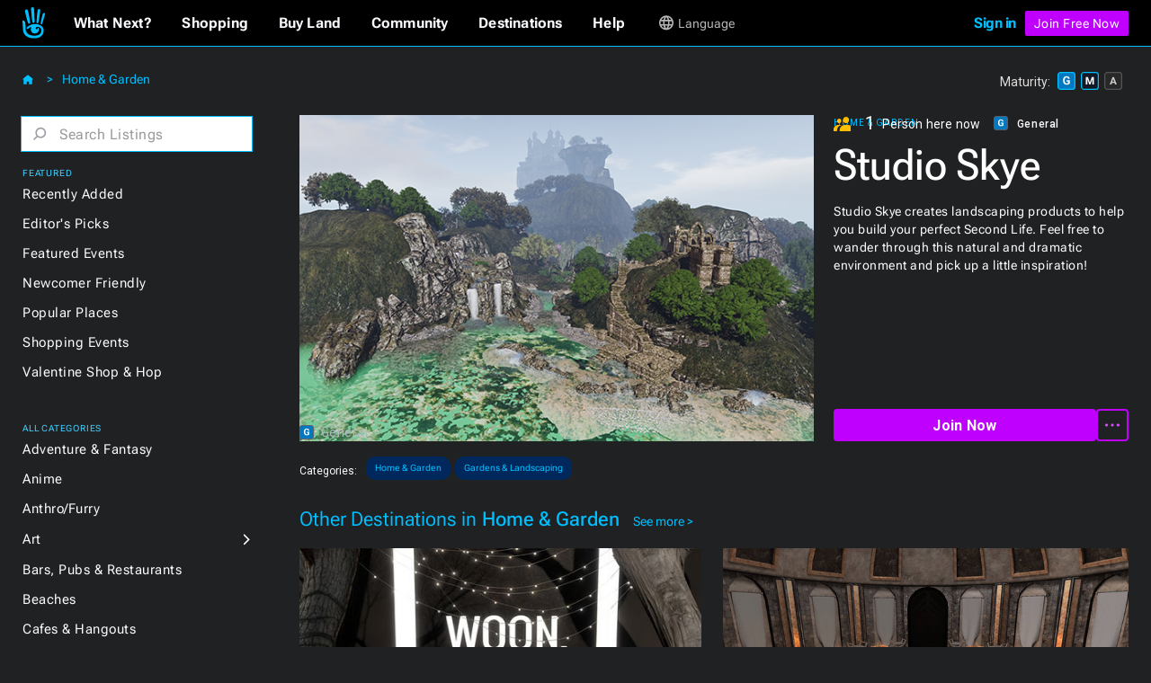

--- FILE ---
content_type: text/html
request_url: https://go.secondlife.com/destination/studio-skye
body_size: 56196
content:
<!DOCTYPE html><!-- Last Published: Mon Jan 12 2026 14:59:01 GMT+0000 (Coordinated Universal Time) --><html data-wf-domain="go.secondlife.com" data-wf-page="62a22879378518465ae38d77" data-wf-site="60a83025d932b623a6a61ff8" lang="en" data-wf-collection="62a2287937851827ece38da9" data-wf-item-slug="studio-skye"><head><meta charset="utf-8"/><title>Studio Skye | Second Life Destinations</title><meta content="Studio Skye creates landscaping products to help you build your perfect Second Life. Feel free to wander through this natural and dramatic environment and pick up a little inspiration!" name="description"/><meta content="width=device-width, initial-scale=1" name="viewport"/><link href="https://cdn.prod.website-files.com/60a83025d932b623a6a61ff8/css/efvpchvd6oksctvkforq.shared.283b287ad.min.css" rel="stylesheet" type="text/css" integrity="sha384-KDsoetOoHnovthLorltp9dqf78SjoaMpcabbhSEan/zDdDzx3WvQzooNRYdD4nbB" crossorigin="anonymous"/><link href="https://fonts.googleapis.com" rel="preconnect"/><link href="https://fonts.gstatic.com" rel="preconnect" crossorigin="anonymous"/><script src="https://ajax.googleapis.com/ajax/libs/webfont/1.6.26/webfont.js" type="text/javascript"></script><script type="text/javascript">WebFont.load({  google: {    families: ["Roboto:100,100italic,300,300italic,regular,italic,500,500italic,700,700italic,900,900italic"]  }});</script><script type="text/javascript">!function(o,c){var n=c.documentElement,t=" w-mod-";n.className+=t+"js",("ontouchstart"in o||o.DocumentTouch&&c instanceof DocumentTouch)&&(n.className+=t+"touch")}(window,document);</script><link href="https://cdn.prod.website-files.com/60a83025d932b623a6a61ff8/6734e92510981908f2ebb70b_favicon-32.jpg" rel="shortcut icon" type="image/x-icon"/><link href="https://cdn.prod.website-files.com/60a83025d932b623a6a61ff8/6734e8f40b787053ae27d061_sl-favicon.jpg" rel="apple-touch-icon"/><script src="https://www.google.com/recaptcha/api.js" type="text/javascript"></script><script
  src="https://code.jquery.com/jquery-3.6.0.min.js"
  integrity="sha256-/xUj+3OJU5yExlq6GSYGSHk7tPXikynS7ogEvDej/m4="
  crossorigin="anonymous"></script>
<script type="text/javascript" src="https://cdn.weglot.com/weglot.min.js"></script>
<script>
  function getCookieByNameLocally(name) {
    const cookies = document.cookie.split(";");
    for (let cookie of cookies) {
      cookie = cookie.trim();
      if (cookie.startsWith(name + "=")) {
        return cookie.substring(name.length + 1);
      }
    }
    return null;
  }
  let _lang = getCookieByNameLocally("locale")
  let _wglang = localStorage.getItem("wglang")
  if (_lang) {
     _lang = _lang.substr(0, 2)
     if ("pt" == _lang) _lang = "br"
     if (_lang != _wglang) {
       localStorage.setItem("wglang", _lang)
     }
  }

  Weglot.initialize({api_key: 'wg_c173f3f31da553076d66c8424100a4633'},);
</script>
<script>(function(w,d,s,l,i){w[l]=w[l]||[];w[l].push({'gtm.start':new Date().getTime(),event:'gtm.js'});var f=d.getElementsByTagName(s)[0],j=d.createElement(s),dl=l!='dataLayer'?'&l='+l:'';j.async=true;j.src='https://radix.secondlife.com/gtm.js?id='+i+dl;f.parentNode.insertBefore(j,f);})(window,document,'script','dataLayer','GTM-MFW9KQS');</script>
<script id="jetboost-script" type="text/javascript"> window.JETBOOST_SITE_ID = "cl4786zgp00ot0uuzebqn2hgj"; (function(d) { var s = d.createElement("script"); s.src = "https://cdn.jetboost.io/jetboost.js"; s.async = 1; d.getElementsByTagName("head")[0].appendChild(s); })(document); </script>
<script>
var wf_SubstituteDomainMain = ''
var wf_SubstituteDomain = ''
function wf_setupLinks() {
        let domain = window.location.hostname
        if (domain.startsWith('www.')) {
          domain = domain.substring(4)
        }  
        let domain2 = '.' + domain
        if ("secondlife.com" != domain) {
            let parts = domain.split('.')
            if (parts.length == 3) domain2 = '.' + parts[1] + '.' + parts[2]
            if (parts.length > 3) domain2 = '.' + parts[1] + '.' + parts[2] +'.' + parts[3]

//	    $('a').each(function(i, item) {
//		      let href = $(item).attr("href")
//                if ( href.includes('.secondlife.com') ) {
//                   $(item).attr("href", href.replace('.secondlife.com', domain2))
//                }
//                href = $(item).attr("href")
//                if ( href.includes('secondlife.com') ) {
//                   $(item).attr("href", href.replace('secondlife.com', domain))
//                }
//    	    })
        }
        wf_SubstituteDomain = domain2
        window.wf_SubstituteDomain = domain2
        wf_SubstituteDomainMain = domain
        window.wf_SubstituteDomainMain = domain
}  
wf_setupLinks()
</script><style>
.dg-destination-description{
display: -webkit-box;
-webkit-line-clamp: 3;
-webkit-box-orient: vertical;
overflow: hidden;
text-overflow: ellipsis; }

.jb-search-highlight {
background: #ffff00;
color: #000000;
}
</style>

<script>


//function setCookie(name, value, days) {
//    var expires = "";
//    if (days) {
//        var date = new Date();
//        date.setTime(date.getTime() + (days * 24 * 60 * 60 * 1000));
//        expires = "; expires=" + date.toUTCString();
//    }
//    document.cookie = name + "=" + (value || "") + expires + "; path=/";
//}
//function getCookie(name) {
//    var nameEQ = name + "=";
//    var ca = document.cookie.split(';');
//    for (var i = 0; i < ca.length; i++) {
//        var c = ca[i];
//        while (c.charAt(0) == ' ') c = c.substring(1, c.length);
//        if (c.indexOf(nameEQ) == 0) return c.substring(nameEQ.length, c.length);
//    }
//    return null;
//}

//function eraseCookie(name) {
//    document.cookie = name + '=; expires=Thu, 01 Jan 1970 00:00:00 UTC; path=/';
//}
//var matG, matM, matA;
//matG = matM = matA = '';

//var dgMat = getCookie('ratings_filter');

$(document).on("click", '.dg2-maturity-selection', function () {
//    setTimeout(function () {
//        if ($('#general-checkbox').is(":not(:checked)") && $('#moderate-checkbox').is(":not(:checked)") && $('#adult-checkbox').is(":not(:checked)") == true) {
//            $('.maturity-icon-checkbox-inactive.general').trigger('click');
//            $('.maturity-icon-checkbox-inactive.moderate').trigger('click');
//            eraseCookie('ratings_filter')
//            setCookie('ratings_filter', 'gm', 365)
//        }
//    }, 500);
    setTimeout(function () {
        if ($('.dg2-threex-collection-list.w-dyn-items').children().length < 1) {
            $('#featured-events').fadeOut(800).addClass('hidden');
        } else {
            $('#featured-events').fadeIn(800).removeClass('hidden');
        }
    }, 500);
});

/* $(window).bind('resize', function(e){
    window.resizeE;
    $(window).resize(function(){
        clearTimeout(window.resizeE);
        window.resizeE = setTimeout(function(){
            if($('.right-menu-cover').is(':visible')){
                $('.category-menu-close').trigger('click');
            }
        }, 50);
    });
}); */

$('.dg2-search-close').on('click', function () {
    $('#search').val('');
    $('input#search').focus();
});

$('input#search').on("focus blur", function () {
    $('.dg2-search-close').toggleClass('active');
});

$('.dg2-left-menu-dropdown.w-dropdown').click(function() {
    $('.dg2-left-menu-dropdown.w-dropdown').find($('.dg2-left-menu-icon')).css({'-webkit-transform':'rotate(-90deg)','transform':'rotate(-90deg)'});
    var clicks = $(this).data('clicks');
    if (clicks) {
        $(this).find($('.dg2-left-menu-icon')).css({'-webkit-transform':'rotate(-90deg)','transform':'rotate(-90deg)'});

    } else {
        $(this).find($('.dg2-left-menu-icon')).css({'-webkit-transform':'rotate(0deg)','transform':'rotate(0deg)'});
    }
    $(this).data("clicks", !clicks);
  });
</script></head><body class="body"><div class="dg2-bga"></div><header class="galactic-header dg2-header"><div data-w-id="19ead404-41b2-efb9-54bf-2851db0926b4" class="mobile-menu-exit"></div><nav class="dg-header-section"><div class="dg-header"><div class="dg2-header-nav"><a href="https://secondlife.com" class="w-inline-block"><img src="https://cdn.prod.website-files.com/60a83025d932b623a6a61ff8/6261e072ae1f97f77f9326b7_sl-hand.svg" loading="eager" width="12.5" alt="Second Life" class="dg-header-sl-logo"/></a><div data-hover="false" data-delay="0" class="dg-mobile-top-dropdown w-dropdown"><div class="dg-mobile-nav-dropdown w-dropdown-toggle"><div class="dg-header-text mobile">Destinations</div><img src="https://cdn.prod.website-files.com/60a83025d932b623a6a61ff8/637429b50e940808185f19dc_coolicon.svg" loading="lazy" alt="" class="dg-mobile-menu-top-chevron"/></div><nav class="dg-nav-mobile-dropdown-list w-dropdown-list"><div data-hover="false" data-delay="3" class="dg-header-dropdown next w-dropdown"><div class="dg-mobile-dropdown-link next w-dropdown-toggle"><div class="dg-header-text dropdown">What Next?</div><img src="https://cdn.prod.website-files.com/60a83025d932b623a6a61ff8/62ad225891d60f66788fe783_Dropdown%20Chevron.svg" loading="lazy" alt=""/></div><nav class="galactic-nav-dropdown w-dropdown-list"><a href="https://secondlife.com/my/whatnext/basics" target="_blank" class="galactic-dropdown-link w-dropdown-link">The Basics</a><a href="https://secondlife.com/my/whatnext/video-tutorials/" target="_blank" class="galactic-dropdown-link w-dropdown-link">Video Tutorials</a><a href="https://secondlife.com/my/support/quickstart" target="_blank" class="galactic-dropdown-link w-dropdown-link">Quick Start Guide</a></nav></div><a href="https://marketplace.secondlife.com/" class="dg-mobile-dropdown-link w-dropdown-link">Shopping</a><a href="https://land.secondlife.com/" class="dg-mobile-dropdown-link w-dropdown-link">Buy Land</a><a href="https://community.secondlife.com/" class="dg-mobile-dropdown-link w-dropdown-link">Community</a><a href="/destinations" class="dg-mobile-dropdown-link w-dropdown-link">Destinations</a><a href="#" class="dg-mobile-dropdown-link w-dropdown-link">Events</a><a href="https://support.secondlife.com/" class="dg-mobile-dropdown-link last w-dropdown-link">Help</a></nav></div><div class="desktop-menu-content"><div class="nav-bar-first-link-container"><div data-hover="true" data-delay="0" class="dg-header-dropdown w-dropdown"><div class="dg-header-dropdown-toggle w-dropdown-toggle"><div class="galactic-header-nav-text">What Next?</div></div><nav class="galactic-nav-dropdown w-dropdown-list"><a href="https://secondlife.com/my/whatnext" class="galactic-dropdown-link w-dropdown-link">The Basics</a><a href="https://secondlife.com/my/whatnext/video-tutorials" class="galactic-dropdown-link w-dropdown-link">Video Tutorials</a><a href="https://secondlife.com/community" class="galactic-dropdown-link w-dropdown-link">Create</a><a href="https://community.secondlife.com/knowledgebase/english/second-life-quickstart-r373/" class="galactic-dropdown-link w-dropdown-link">Quickstart</a><a href="/destinations" class="galactic-dropdown-link w-dropdown-link">Destinations</a><a href="https://maps.secondlife.com/" class="galactic-dropdown-link w-dropdown-link">World Map</a></nav></div><div data-hover="true" data-delay="0" class="dg-header-dropdown w-dropdown"><div class="dg-header-dropdown-toggle w-dropdown-toggle"><div class="galactic-header-nav-text">Shopping</div></div><nav class="galactic-nav-dropdown w-dropdown-list"><a href="https://marketplace.secondlife.com" class="galactic-dropdown-link w-dropdown-link">Marketplace</a><a href="https://marketplace.secondlife.com/favorites" class="galactic-dropdown-link w-dropdown-link">Favorites</a><a href="https://marketplace.secondlife.com/orders" class="galactic-dropdown-link w-dropdown-link">Purchases</a><a href="https://marketplace.secondlife.com/wishlist" class="galactic-dropdown-link w-dropdown-link">Wishlist</a><a href="https://secondlife.com/my/lindex/buy.php" class="galactic-dropdown-link w-dropdown-link">Buy Linden Dollars</a></nav></div><div data-hover="true" data-delay="0" class="dg-header-dropdown w-dropdown"><div class="dg-header-dropdown-toggle w-dropdown-toggle"><div class="galactic-header-nav-text">Buy Land</div></div><nav class="galactic-nav-dropdown w-dropdown-list"><a href="https://secondlife.com/land" class="galactic-dropdown-link w-dropdown-link">About Land</a><a href="https://land.secondlife.com/private-regions.php" class="galactic-dropdown-link w-dropdown-link">Undeveloped Land</a><a href="https://places.secondlife.com/auctions" class="galactic-dropdown-link w-dropdown-link">Auctions</a><a href="https://secondlife.com/land/rentals" class="galactic-dropdown-link w-dropdown-link">Land Rentals</a><a href="https://secondlife.com/land/private-pricing" class="galactic-dropdown-link w-dropdown-link">Private Region Pricing</a><a href="https://land.secondlife.com/lh-redirect.php" class="galactic-dropdown-link w-dropdown-link">My Linden Home</a></nav></div><div data-hover="true" data-delay="0" class="dg-header-dropdown w-dropdown"><div class="dg-header-dropdown-toggle w-dropdown-toggle"><div class="galactic-header-nav-text">Community</div></div><nav class="galactic-nav-dropdown w-dropdown-list"><a href="https://secondlife.com/my/community" class="galactic-dropdown-link w-dropdown-link">Community</a><a href="https://search.secondlife.com" class="galactic-dropdown-link w-dropdown-link">Search</a><a href="https://community.secondlife.com/blogs" class="galactic-dropdown-link w-dropdown-link">Blogs</a><a href="https://community.secondlife.com/forum" class="galactic-dropdown-link w-dropdown-link">Forums</a><a href="https://secondlife.com/my/community/events" class="galactic-dropdown-link w-dropdown-link">Events</a><a href="https://secondlife.com/my/community/groups" class="galactic-dropdown-link w-dropdown-link">Groups</a><a href="https://secondlife.com/my/community/classifieds" class="galactic-dropdown-link w-dropdown-link">Classifieds</a></nav></div><div data-hover="true" data-delay="0" class="dg-header-dropdown w-dropdown"><div class="dg-header-dropdown-toggle w-dropdown-toggle"><div class="galactic-header-nav-text">Destinations</div></div><nav class="galactic-nav-dropdown w-dropdown-list"><a href="https://secondlife.com/destinations" class="galactic-dropdown-link w-dropdown-link">All Destinations</a><a href="https://secondlife.com/destinations/editor" class="galactic-dropdown-link w-dropdown-link">Editors&#x27; Picks</a><a href="https://secondlife.com/destinations/new" class="galactic-dropdown-link w-dropdown-link">Recently Added</a><a href="https://secondlife.com/destinations/popular" class="galactic-dropdown-link w-dropdown-link">Popular Places</a></nav></div><div data-hover="true" data-delay="0" class="dg-header-dropdown w-dropdown"><div class="dg-header-dropdown-toggle w-dropdown-toggle"><div class="galactic-header-nav-text">Help</div></div><nav class="galactic-nav-dropdown w-dropdown-list"><a href="https://support.secondlife.com" class="galactic-dropdown-link w-dropdown-link">Support</a><a href="https://secondlife.com/support/downloads" class="galactic-dropdown-link w-dropdown-link">Downloads</a><a href="https://secondlife.com/system-requirements" class="galactic-dropdown-link w-dropdown-link">System Requirements</a><a href="https://accounts.secondlife.com/change_password" class="galactic-dropdown-link w-dropdown-link">Change Password</a><a href="https://community.secondlife.com/knowledgebase" class="galactic-dropdown-link w-dropdown-link">Knowledge Base</a><a href="https://wiki.secondlife.com/wiki/Bug_Tracker" class="galactic-dropdown-link w-dropdown-link">Issue Tracker</a><a href="https://community.secondlife.com/knowledgebase/english/how-to-report-a-bug-r224" class="galactic-dropdown-link w-dropdown-link">New Feature Suggestions</a><a href="https://community.secondlife.com/forums/forum/109-answers" class="galactic-dropdown-link w-dropdown-link">Second Life Answers</a><a href="https://lindenlab.freshdesk.com/support/home" class="galactic-dropdown-link w-dropdown-link">Support History</a></nav></div><div data-hover="true" data-delay="0" id="logged-out-lang-select" class="dg-header-dropdown language w-dropdown"><div class="dg-header-dropdown-toggle language w-dropdown-toggle"><div class="dg-language-toggle-container"><img src="https://cdn.prod.website-files.com/60a83025d932b623a6a61ff8/6261e06fc8ec2280c2a6d3c6_language-globe.svg" loading="eager" alt="" class="dg-language-icon"/><div id="lang-text-signed-out" class="dg-header-text-lang">Language</div></div></div><nav class="language-dropdown w-dropdown-list"><a href="#" id="en" class="language-dropdown-link w-dropdown-link">English</a><a href="#" id="es" class="language-dropdown-link w-dropdown-link">Español</a><a href="#" id="br" class="language-dropdown-link w-dropdown-link">Portugués</a><a href="#" id="fr" class="language-dropdown-link w-dropdown-link">Français</a><a href="#" id="de" class="language-dropdown-link w-dropdown-link">Deutsch</a><a href="#" id="it" class="language-dropdown-link w-dropdown-link">Italiano</a><a href="#" id="tr" class="language-dropdown-link w-dropdown-link">Türkçe</a><a href="#" id="ru" class="language-dropdown-link w-dropdown-link">Русский</a><a href="#" id="ja" class="language-dropdown-link w-dropdown-link">日本語</a></nav></div></div><div id="id-not-logged" class="signed-in-false"><div class="sign-in-content"><a id="log-in" href="https://id.secondlife.com/openid/login?return_to=https%3A%2F%2Fsecondlife.com%2Fdestinations" class="sign-in">Sign in</a><div class="join-b"><a href="https://join.secondlife.com" target="_blank" class="join-button w-button"><strong class="bold-text-no-shrink">Join Free Now</strong></a></div><div class="join-free-m"><a href="https://join.secondlife.com" target="_blank" class="join-button w-button"><strong class="bold-text-no-shrink">Join Free</strong></a></div></div></div><div id="id-logged" class="signed-in-true"><div class="logged-in-content"><div data-hover="true" data-delay="0" class="logged-in-dropdown w-dropdown"><div class="signed-in-dropdown-toggle w-dropdown-toggle"><a href="#" class="logged-in w-inline-block"><img src="https://cdn.prod.website-files.com/60a83025d932b623a6a61ff8/63cf1df65af0030d947801f3_loggedIn-Icon.svg" loading="eager" alt="" class="user-icon"/><div id="resident-name" class="username">Resident</div></a><img src="https://cdn.prod.website-files.com/60a83025d932b623a6a61ff8/63d022263bcdc12c15bb3350_res-dropdown.svg" loading="eager" alt="" class="resident-dropdown-icon"/></div><nav class="logged-in-dropdown-list w-dropdown-list"><div class="relative logged-in-dropdown"><a href="#" id="log-out" class="logged-in-dropdown-link w-dropdown-link">Log Out</a><div class="relative"><div data-hover="true" data-delay="0" id="logged-in-lang-select" class="dg-header-dropdown language logged-in w-dropdown"><div class="dg-header-dropdown-toggle lang-logged-in w-dropdown-toggle"><div class="dg-language-toggle-container"><img src="https://cdn.prod.website-files.com/60a83025d932b623a6a61ff8/6261e06fc8ec2280c2a6d3c6_language-globe.svg" loading="lazy" alt="" class="dg-language-icon"/><div id="lang-text-signed-in" class="dg-header-text language">Language</div></div></div><nav class="language-dropdown login w-dropdown-list"><div class="lang-dd-relative"><a href="#" id="en" class="language-dropdown-link logged-in w-dropdown-link">English</a><a href="#" id="es" class="language-dropdown-link logged-in w-dropdown-link">Español</a><a href="#" id="br" class="language-dropdown-link logged-in w-dropdown-link">Portugués</a><a href="#" id="fr" class="language-dropdown-link logged-in w-dropdown-link">Français</a><a href="#" id="de" class="language-dropdown-link logged-in w-dropdown-link">Deutsch</a><a href="#" id="it" class="language-dropdown-link logged-in w-dropdown-link">Italiano</a><a href="#" id="tr" class="language-dropdown-link logged-in w-dropdown-link">Türkçe</a><a href="#" id="ru" class="language-dropdown-link logged-in w-dropdown-link">Русский</a><a href="#" id="ja" class="language-dropdown-link logged-in w-dropdown-link">日本語</a></div></nav></div></div></div></nav></div></div></div></div><div class="html-embed-hidden w-embed w-script"><script>
//var localDomain = ""
//setTimeout(()=>{
//  localDomain = wf_SubstituteDomain
//}, 50)
//let statusLoggedIn = false
//let _translations = {
//    'logout': 'Logout',
//    'account': 'Account',
//};

//$(document).ready(function () {
//    loggedIn = document.getElementById('id-logged')
//    loggedNot = document.getElementById('id-not-logged')
//    loggedCustomer = document.getElementById('resident-name')
//});

//function updateLoginLink() {
//    domain = window.location.hostname
//    if (domain.startsWith('www.')) {
//        domain = domain.substring(4)
//    }
//    if ("secondlife.com" != domain) {
//        let links = document.getElementsByTagName('a')
//        let hrefs = Array.prototype.slice.call(links);
//        hrefs.map((a) => {
//            href = a.getAttribute('href')
//            if (href.includes('secondlife.com')) {
//                a.setAttribute("href", href.replace('secondlife.com', domain))
//            }
//        })
//    }
//    localDomain = domain
//    if (localDomain == 'secondlife.mitra.secondlife.io') {
//        localDomain = 'mitra.secondlife.io'
//    }
//    let menuLogin = document.querySelector('#log-out')
//    if (menuLogin) {
//        $('#log-in').attr('href', 'https://partnerportal.' + localDomain + '/api/login?return_to=' + window.location);
//    }

//    let menuLogoutLink = document.querySelector("#id-not-logged")
//    if (menuLogoutLink) {
//        $('#log-out').attr('href', 'https://partnerportal.' + localDomain + '/api/logout?return_to=' + window.location);
//    }
//}

//function checkLoggedIn() {
//    let url = 'https://partnerportal.' + localDomain + '/api/info'
//    fetch(url, { credentials: "include" })
//        .then(response => response.json())
//        .then(json => {
//            statusLoggedIn = json.success == true
//            if (!statusLoggedIn) {
//                statusLoggedIn = false
//                menuLoggedOut()
//            } else {
//                statusLoggedIn = true
//                loggedCustomer.textContent = json.display_name
//                menuLoggedIn()
//            }
//        })
//}

//function menuLoggedOut() {
//    $('#id-logged').animate(({ opacity: 0 }, 500), function() {
//        $('#id-logged').hide();
//    	$('#id-not-logged').show().animate({ opacity: 1 }, 500);
//    });
//    $('#logged-out-lang-select').css({'margin-top':'0'}).animate({ opacity: 1 }, 500);
//}

//function menuLoggedIn() {
//    $('#id-not-logged').animate(({ opacity: 0 }, 500), function() {
//        $('#id-not-logged').hide();
//    	$('#id-logged').show().animate({ opacity: 1 }, 500);
//    });
//    $('#logged-out-lang-select').css({'margin-top':'-125'}).animate({ opacity: 0 }, 500);
//}

//function onLoadCheck() {
//    updateLoginLink()
//    checkLoggedIn()
//}

//document.addEventListener("DOMContentLoaded", function (event) {
//    onLoadCheck();
//})

$(document).ready(function () {
    setTimeout(function(){
     $('#log-in').attr('href', 'https://partnerportal' + wf_SubstituteDomain + '/api/login?return_to=' + window.location);
     $('#log-out').attr('href', 'https://partnerportal' + wf_SubstituteDomain + '/api/logout?return_to=' + window.location);
    }, 100)
});

(function(window) {

  function wf_handleSlppCustomerInfoNotification(e) {
    loggedCustomer = document.getElementById('resident-name')
    loggedCustomer.textContent = e.detail.display_name

    $('#id-not-logged').animate(({ opacity: 0 }, 500), function() {
      $('#id-not-logged').hide();
    	$('#id-logged').show().animate({ opacity: 1 }, 500);
    });
    $('#logged-out-lang-select').css({'margin-top':'-125'}).animate({ opacity: 0 }, 500);
  }

  function wf_handleSlppCustomerInfoAbsentNotification(e) {
  
    $('#id-logged').animate(({ opacity: 0 }, 500), function() {
        $('#id-logged').hide();
      	$('#id-not-logged').show().animate({ opacity: 1 }, 500);
    });
    $('#logged-out-lang-select').css({'margin-top':'0'}).animate({ opacity: 1 }, 500);
  }

window.addEventListener('SLPP_CUSTOMER_INFO', wf_handleSlppCustomerInfoNotification);
window.addEventListener('SLPP_CUSTOMER_INFO_ABSENT', wf_handleSlppCustomerInfoAbsentNotification);
  
}(window))
</script></div></div><div class="html-embed-hidden w-embed w-script"><script>
var elms = document.getElementsByClassName('language-dropdown-link')
for (var i = 0; i < elms.length; i++) {
  if (elms[i].getAttribute("id")) {
    var lang_select = elms[i].getAttribute("id")
    elms[i].setAttribute('onclick', 'langClick( " ' + String(lang_select) + ' " ); langHeaderText(localStorage.getItem("wglang"))');
  }
}
function langClick(clicked_id) {
  Weglot.switchTo(clicked_id.replace(/\s/g, ''));
}

$('.w-nav-menu').on('click', 'a', function () {
  if ($('.w--open').length === 1) { // detect whether menu is open in mobile view
    $('.w-nav-button').triggerHandler('tap');
  }
});

function langHeaderText(langCode) {
  if (localStorage.getItem("wglang") == 'en') {
    $("*[id^='lang-text-signed-']").text('English')
  } else if (langCode == 'es') {
    $("*[id^='lang-text-signed-']").text('Español')
  }
  else if (langCode == 'br') {
    $("*[id^='lang-text-signed-']").text('Portugués')
  }
  else if (langCode == 'fr') {
    $("*[id^='lang-text-signed-']").text('Français')
  }
  else if (langCode == 'de') {
    $("*[id^='lang-text-signed-']").text('Deutsch')
  }
  else if (langCode == 'it') {
    $("*[id^='lang-text-signed-']").text('Italiano')
  }
  else if (langCode == 'tr') {
    $("*[id^='lang-text-signed-']").text('Türkçe')
  }
  else if (langCode == 'ru') {
    $("*[id^='lang-text-signed-']").text('Русский')
  }
  else if (langCode == 'ja') {
    $("*[id^='lang-text-signed-']").text('日本語')
  }
}

if (window.matchMedia('(max-width: 478px)').matches) {
  $('#lang-text-signed-out').remove()
} else {
  langHeaderText(localStorage.getItem("wglang"))
}
</script></div></div></nav></header><div class="dg2-section"><div class="dg2-container w-container"><div class="dg2-content-div"><div class="dg2-left-menu-div"><h1 class="dg2-page-title-h1 single">Destinations</h1><div class="dg2-breadcrumb-container"><a href="/destinations/home" class="dg2-breadcrumb-link">Home &amp; Garden</a><div class="dg2-breadcrumb-chevron-left">&lt;</div><div class="dg2-breadcrumb-chevron">&gt;</div><a href="/destinations" class="link-block w-inline-block"><img src="https://cdn.prod.website-files.com/60a83025d932b623a6a61ff8/63e55260d12c2f21f516af35_home-icon.svg" loading="eager" alt=""/></a></div><div class="menu-operator"><div class="category-menu-open"><img src="https://cdn.prod.website-files.com/60a83025d932b623a6a61ff8/63d0306a9339674d69f296cf_hmbgr-sl-blue-light.svg" loading="eager" alt="Open Left Category Menu" class="hamburger-icon"/></div><div class="category-menu-close"><img src="https://cdn.prod.website-files.com/60a83025d932b623a6a61ff8/629d8a1015e065e3b6e12bd8_close-icon.svg" loading="eager" alt="Close Left Category Menu" class="hamburger-icon"/></div></div><div class="left-category-menu"><div class="dg-search-form-block w-form"><form id="email-form" name="wf-form-" data-name="Destinations Search Form" action="/destinations/search" method="get" class="search-form" data-wf-page-id="62a22879378518465ae38d77" data-wf-element-id="20b3fc9b-f938-6211-0010-3507f7fc0e06"><div class="dg2-search-div"><img width="16" alt="" src="https://cdn.prod.website-files.com/60a83025d932b623a6a61ff8/63a23773eb05c48adfa59b86_dg_search_icon.svg" loading="lazy" class="dg2-search-icon"/><input class="dg2-search-input w-input" maxlength="256" name="search" data-name="search" placeholder="Search Listings" type="text" id="search" required=""/><img width="16" alt="" src="https://cdn.prod.website-files.com/60a83025d932b623a6a61ff8/63dd9c6dc757d1faeba38cdc_control.svg" loading="lazy" class="dg2-search-close"/></div><input type="submit" data-wait="Please wait..." class="submit-button-hidden jetboost-list-search-input-oxm3 w-button" value="Submit"/></form><div class="dg2-search-success w-form-done"></div><div class="dg2-search-error w-form-fail"></div></div><div class="div-block-98"><div class="dg2-dropdown-oveline">Featured</div><div class="dg2-link-div"><a href="/destinations/new" class="dg2-left-menu-link">Recently Added</a></div><div class="dg2-link-div"><a href="/destinations/editor" class="dg2-left-menu-link">Editor&#x27;s Picks</a></div><div class="dg2-link-div"><a href="/destinations/events" class="dg2-left-menu-link">Featured Events</a></div><div class="dg2-link-div"><a href="/destinations/howto/newbie" class="dg2-left-menu-link">Newcomer Friendly</a></div><div class="dg2-link-div"><a href="/destinations/popular" class="dg2-left-menu-link">Popular Places</a></div><div class="dg2-link-div"><a href="/destinations/shopping-events" class="dg2-left-menu-link">Shopping Events</a></div><div class="dg2-link-div"><a href="/destinations/shop-hop" class="dg2-left-menu-link">Valentine Shop &amp; Hop</a></div><div class="dg2-dropdown-oveline all-categories">All Categories</div><div class="dg2-link-div"><a href="/destinations/adventure" class="dg2-left-menu-link">Adventure &amp; Fantasy</a></div><div class="dg2-link-div"><a href="/destinations/anime" class="dg2-left-menu-link">Anime</a></div><div class="dg2-link-div"><a href="/destinations/furry" class="dg2-left-menu-link">Anthro/Furry</a></div><div class="dg2-link-div"><div data-hover="false" data-delay="0" class="dg2-left-menu-dropdown w-dropdown"><div class="dg2-left-menu-dropdown-toggle w-dropdown-toggle"><div class="dg2-left-menu-link-div"><a href="/destinations/art" class="dg2-left-menu-link">Art</a></div><img src="https://cdn.prod.website-files.com/60a83025d932b623a6a61ff8/63a34945a162c11ae018d3c7_dg-cat-icon.svg" loading="lazy" alt="Subcategory Dropdown" class="dg2-left-menu-icon"/></div><nav class="dg2-dropdown-subcat-list w-dropdown-list"><a href="/destinations/art/exhibits-installations" class="dg2-left-menu-subcat-link">Exhibits &amp; Installations</a><a href="/destinations/art/galleries" class="dg2-left-menu-subcat-link">Galleries</a><a href="/destinations/art/photostudios" class="dg2-left-menu-subcat-link">Photo Studios</a><a href="/destinations/art/theaters" class="dg2-left-menu-subcat-link">Theaters &amp; Performances</a></nav></div></div><div class="dg2-link-div"><a href="/destinations/bars" class="dg2-left-menu-link">Bars, Pubs &amp; Restaurants</a></div><div class="dg2-link-div"><a href="/destinations/beaches" class="dg2-left-menu-link">Beaches</a></div><div class="dg2-link-div"><a href="/destinations/cafes" class="dg2-left-menu-link">Cafes &amp; Hangouts</a></div><div class="dg2-link-div"><a href="/destinations/castles" class="dg2-left-menu-link">Castles &amp; Ruins</a></div><div class="dg2-link-div"><a href="/destinations/combat" class="dg2-left-menu-link">Combat</a></div><div class="dg2-link-div"><a href="/destinations/discussions" class="dg2-left-menu-link">Discussions &amp; Communities</a></div><div class="dg2-link-div"><div data-hover="false" data-delay="0" class="dg2-left-menu-dropdown w-dropdown"><div class="dg2-left-menu-dropdown-toggle w-dropdown-toggle"><div class="dg2-left-menu-link-div"><a href="/destinations/learning" class="dg2-left-menu-link">Education</a></div><img src="https://cdn.prod.website-files.com/60a83025d932b623a6a61ff8/63a34945a162c11ae018d3c7_dg-cat-icon.svg" loading="lazy" alt="" class="dg2-left-menu-icon"/></div><nav class="dg2-dropdown-subcat-list w-dropdown-list"><a href="/destinations/learning/learningexperiences" class="dg2-left-menu-subcat-link">Learning Experiences</a><a href="/destinations/learning/museums" class="dg2-left-menu-subcat-link">Museums</a><a href="/destinations/learning/nonprofits" class="dg2-left-menu-subcat-link">Nonprofits</a><a href="/destinations/learning/universities" class="dg2-left-menu-subcat-link">Universities</a></nav></div></div><div class="dg2-link-div"><div data-hover="false" data-delay="0" class="dg2-left-menu-dropdown w-dropdown"><div class="dg2-left-menu-dropdown-toggle w-dropdown-toggle"><div class="dg2-left-menu-link-div"><a href="/destinations/fashion" class="dg2-left-menu-link">Fashion &amp; Style<br/></a></div><img src="https://cdn.prod.website-files.com/60a83025d932b623a6a61ff8/63a34945a162c11ae018d3c7_dg-cat-icon.svg" loading="lazy" alt="" class="dg2-left-menu-icon"/></div><nav class="dg2-dropdown-subcat-list w-dropdown-list"><a href="/destinations/fashion/animations" class="dg2-left-menu-subcat-link">Animations</a><a href="/destinations/fashion/clothing" class="dg2-left-menu-subcat-link">Clothing</a><a href="/destinations/fashion/gadgets" class="dg2-left-menu-subcat-link">Gadgets</a><a href="/destinations/fashion/hair" class="dg2-left-menu-subcat-link">Hair</a><a href="/destinations/fashion/jewelry" class="dg2-left-menu-subcat-link">Jewelry</a><a href="/destinations/fashion/mesh" class="dg2-left-menu-subcat-link">Mesh Bodies &amp; Heads</a><a href="/destinations/fashion/shoes" class="dg2-left-menu-subcat-link">Shoes</a><a href="/destinations/fashion/skins" class="dg2-left-menu-subcat-link">Skins &amp; Shapes</a><a href="/destinations/fashion/tattoos" class="dg2-left-menu-subcat-link">Tattoos &amp; Accessories</a></nav></div></div><div class="dg2-link-div"><div data-hover="false" data-delay="0" class="dg2-left-menu-dropdown w-dropdown"><div class="dg2-left-menu-dropdown-toggle w-dropdown-toggle"><div class="dg2-left-menu-link-div"><a href="/destinations/games" class="dg2-left-menu-link">Games<br/></a></div><img src="https://cdn.prod.website-files.com/60a83025d932b623a6a61ff8/63a34945a162c11ae018d3c7_dg-cat-icon.svg" loading="lazy" alt="" class="dg2-left-menu-icon"/></div><nav class="dg2-dropdown-subcat-list w-dropdown-list"><a href="/destinations/games/generalgames" class="dg2-left-menu-subcat-link">General Games</a><a href="/destinations/games/madpea" class="dg2-left-menu-subcat-link">MadPea</a><a href="/destinations/games/rpggames" class="dg2-left-menu-subcat-link">RPG Games</a><a href="/destinations/games/skillgaming" class="dg2-left-menu-subcat-link">Skill Gaming Regions</a></nav></div></div><div class="dg2-link-div"><a href="/destinations/haunted" class="dg2-left-menu-link">Haunted<br/></a></div><div class="dg2-link-div"><div data-hover="false" data-delay="0" class="dg2-left-menu-dropdown w-dropdown"><div class="dg2-left-menu-dropdown-toggle w-dropdown-toggle"><div class="dg2-left-menu-link-div"><a href="/destinations/howto" class="dg2-left-menu-link">Help &amp; How To<br/></a></div><img src="https://cdn.prod.website-files.com/60a83025d932b623a6a61ff8/63a34945a162c11ae018d3c7_dg-cat-icon.svg" loading="lazy" alt="" class="dg2-left-menu-icon"/></div><nav class="dg2-dropdown-subcat-list w-dropdown-list"><a href="/destinations/howto/creator" class="dg2-left-menu-subcat-link">Creator Resources</a><a href="/destinations/howto/freebies" class="dg2-left-menu-subcat-link">Freebie Spots</a><a href="/destinations/howto/newbie" class="dg2-left-menu-subcat-link">Newcomer Friendly Spots</a><a href="/destinations/howto/sandbox" class="dg2-left-menu-subcat-link">Sandboxes</a></nav></div></div><div class="dg2-link-div"><div data-hover="false" data-delay="0" class="dg2-left-menu-dropdown w-dropdown"><div class="dg2-left-menu-dropdown-toggle w-dropdown-toggle"><div class="dg2-left-menu-link-div"><a href="/destinations/home" class="dg2-left-menu-link">Home &amp; Garden<br/></a></div><img src="https://cdn.prod.website-files.com/60a83025d932b623a6a61ff8/63a34945a162c11ae018d3c7_dg-cat-icon.svg" loading="lazy" alt="" class="dg2-left-menu-icon"/></div><nav class="dg2-dropdown-subcat-list w-dropdown-list"><a href="/destinations/home/furnishings" class="dg2-left-menu-subcat-link">Furnishings &amp; Decor</a><a href="/destinations/home/gardens" class="dg2-left-menu-subcat-link">Gardens &amp; Landscaping</a><a href="/destinations/home/homes" class="dg2-left-menu-subcat-link">Homes &amp; Buildings</a></nav></div></div><div class="dg2-link-div"><div data-hover="false" data-delay="0" class="dg2-left-menu-dropdown w-dropdown"><div class="dg2-left-menu-dropdown-toggle w-dropdown-toggle"><div class="dg2-left-menu-link-div"><a href="/destinations/international" class="dg2-left-menu-link">International<br/></a></div><img src="https://cdn.prod.website-files.com/60a83025d932b623a6a61ff8/63a34945a162c11ae018d3c7_dg-cat-icon.svg" loading="lazy" alt="" class="dg2-left-menu-icon"/></div><nav class="dg2-dropdown-subcat-list w-dropdown-list"><a href="/destinations/international/arabic" class="dg2-left-menu-subcat-link">Arabic</a><a href="/destinations/international/french" class="dg2-left-menu-subcat-link">French</a><a href="/destinations/international/german" class="dg2-left-menu-subcat-link">German</a><a href="/destinations/international/italian" class="dg2-left-menu-subcat-link">Italian</a><a href="/destinations/international/japanese" class="dg2-left-menu-subcat-link">Japanese</a><a href="/destinations/international/portuguese" class="dg2-left-menu-subcat-link">Portuguese</a><a href="/destinations/international/spanish" class="dg2-left-menu-subcat-link">Spanish</a><a href="/destinations/international/otherlanguages" class="dg2-left-menu-subcat-link">Other Languages</a></nav></div></div><div class="dg2-link-div"><a href="/destinations/land" class="dg2-left-menu-link">Land &amp; Estates<br/></a></div><div class="dg2-link-div"><a href="/destinations/gay" class="dg2-left-menu-link">LGBTQ+ Friendly<br/></a></div><div class="dg2-link-div"><a href="/destinations/realms" class="dg2-left-menu-link">Linden Destinations<br/></a></div><div class="dg2-link-div"><a href="/destinations/media" class="dg2-left-menu-link">Media, Movies &amp; TV<br/></a></div><div class="dg2-link-div"><a href="/destinations/memorial" class="dg2-left-menu-link">Memorials<br/></a></div><div class="dg2-link-div"><a href="https://secondlife.com/destinations/mobile" class="dg2-left-menu-link">Mobile Friendly<br/></a></div><div class="dg2-link-div"><div data-hover="false" data-delay="0" class="dg2-left-menu-dropdown w-dropdown"><div class="dg2-left-menu-dropdown-toggle w-dropdown-toggle"><div class="dg2-left-menu-link-div"><a href="/destinations/music" class="dg2-left-menu-link">Music<br/></a></div><img src="https://cdn.prod.website-files.com/60a83025d932b623a6a61ff8/63a34945a162c11ae018d3c7_dg-cat-icon.svg" loading="lazy" alt="" class="dg2-left-menu-icon"/></div><nav class="dg2-dropdown-subcat-list w-dropdown-list"><a href="/destinations/music/cabarets" class="dg2-left-menu-subcat-link">Burlesques &amp; Cabaret</a><a href="/destinations/music/countryfolk" class="dg2-left-menu-subcat-link">Country &amp; Folk</a><a href="/destinations/music/duranduran" class="dg2-left-menu-subcat-link">Duran Duran</a><a href="/destinations/music/electronicdance" class="dg2-left-menu-subcat-link">Electronic &amp; Dance</a><a href="/destinations/music/hiphopsoulreggae" class="dg2-left-menu-subcat-link">Hip-Hop, R&amp;B, Reggae &amp; Salsa</a><a href="/destinations/music/indiealternative" class="dg2-left-menu-subcat-link">Indie &amp; Alternative</a><a href="/destinations/music/jazzblues" class="dg2-left-menu-subcat-link">Jazz &amp; Blues</a><a href="/destinations/music/djs" class="dg2-left-menu-subcat-link">Live DJ Spots</a><a href="/destinations/music/livemusic" class="dg2-left-menu-subcat-link">Live Musician Spots</a><a href="/destinations/music/popmusic" class="dg2-left-menu-subcat-link">Pop Music</a><a href="/destinations/music/rockmetal" class="dg2-left-menu-subcat-link">Rock &amp; Metal</a></nav></div></div><div class="dg2-link-div"><a href="/destinations/nature" class="dg2-left-menu-link">Nature &amp; Parks<br/></a></div><div class="dg2-link-div"><a href="/destinations/pets" class="dg2-left-menu-link">Pets &amp; Animals<br/></a></div><div class="dg2-link-div"><a href="/destinations/photospots" class="dg2-left-menu-link">Photogenic Spots<br/></a></div><div class="dg2-link-div"><div data-hover="false" data-delay="0" class="dg2-left-menu-dropdown w-dropdown"><div class="dg2-left-menu-dropdown-toggle w-dropdown-toggle"><div class="dg2-left-menu-link-div"><a href="/destinations/premium" class="dg2-left-menu-link">Premium<br/></a></div><img src="https://cdn.prod.website-files.com/60a83025d932b623a6a61ff8/63a34945a162c11ae018d3c7_dg-cat-icon.svg" loading="lazy" alt="" class="dg2-left-menu-icon"/></div><nav class="dg2-dropdown-subcat-list w-dropdown-list"><a href="/destinations/premium/flightzones" class="dg2-left-menu-subcat-link">Premium Flight Zones</a><a href="/destinations/premium/gifts" class="dg2-left-menu-subcat-link">Premium Gifts</a><a href="/destinations/premium/racersgulch" class="dg2-left-menu-subcat-link">Racer&#x27;s Gulch</a><a href="/destinations/premium/sandboxes" class="dg2-left-menu-subcat-link">Premium Sandboxes</a></nav></div></div><div class="dg2-link-div"><a href="/destinations/real" class="dg2-left-menu-link">Real Life<br/></a></div><div class="dg2-link-div"><a href="/destinations/ridesmazes" class="dg2-left-menu-link">Rides &amp; Mazes<br/></a></div><div class="dg2-link-div"><div data-hover="false" data-delay="0" class="dg2-left-menu-dropdown w-dropdown"><div class="dg2-left-menu-dropdown-toggle special w-dropdown-toggle"><div class="dg2-left-menu-link-div"><a href="/destinations/roleplay" class="dg2-left-menu-link">Role-playing Communities<br/></a></div><img src="https://cdn.prod.website-files.com/60a83025d932b623a6a61ff8/63a34945a162c11ae018d3c7_dg-cat-icon.svg" loading="lazy" alt="" class="dg2-left-menu-icon"/></div><nav class="dg2-dropdown-subcat-list w-dropdown-list"><a href="/destinations/roleplay/fantasy" class="dg2-left-menu-subcat-link">Fantasy</a><a href="/destinations/roleplay/historical" class="dg2-left-menu-subcat-link">Historical</a><a href="/destinations/roleplay/family" class="dg2-left-menu-subcat-link">Family</a><a href="/destinations/roleplay/medieval" class="dg2-left-menu-subcat-link">Medieval</a><a href="/destinations/roleplay/pirate" class="dg2-left-menu-subcat-link">Pirates</a><a href="/destinations/roleplay/scifi" class="dg2-left-menu-subcat-link">Sci-fi</a><a href="/destinations/roleplay/steampunk" class="dg2-left-menu-subcat-link">Steampunk</a><a href="/destinations/roleplay/supernatural" class="dg2-left-menu-subcat-link">Supernatural</a><a href="/destinations/roleplay/urbannoir" class="dg2-left-menu-subcat-link">Urban/Noir</a></nav></div></div><div class="dg2-link-div"><div data-hover="false" data-delay="0" class="dg2-left-menu-dropdown w-dropdown"><div class="dg2-left-menu-dropdown-toggle w-dropdown-toggle"><div class="dg2-left-menu-link-div"><a href="/destinations/romance" class="dg2-left-menu-link">Romance<br/></a></div><img src="https://cdn.prod.website-files.com/60a83025d932b623a6a61ff8/63a34945a162c11ae018d3c7_dg-cat-icon.svg" loading="lazy" alt="" class="dg2-left-menu-icon"/></div><nav class="dg2-dropdown-subcat-list w-dropdown-list"><a href="/destinations/romance/romance-spots" class="dg2-left-menu-subcat-link">Romantic Spots</a><a href="/destinations/romance/wedding" class="dg2-left-menu-subcat-link">Wedding</a></nav></div></div><div class="dg2-link-div"><a href="/destinations/science" class="dg2-left-menu-link">Science &amp; Technology<br/></a></div><div class="dg2-link-div"><a href="/destinations/origins" class="dg2-left-menu-link">Second Life Origins<br/></a></div><div class="dg2-link-div"><a href="/destinations/demos" class="dg2-left-menu-link">Second Life Venue Demos<br/></a></div><div class="dg2-link-div"><a href="/destinations/awareness" class="dg2-left-menu-link">Social Awareness<br/></a></div><div class="dg2-link-div"><a href="/destinations/belief" class="dg2-left-menu-link">Spirituality &amp; Belief<br/></a></div><div class="dg2-link-div"><div data-hover="false" data-delay="0" class="dg2-left-menu-dropdown w-dropdown"><div class="dg2-left-menu-dropdown-toggle special w-dropdown-toggle"><div class="dg2-left-menu-link-div"><a href="/destinations/sports" class="dg2-left-menu-link">Sports &amp; Hobbies<br/></a></div><img src="https://cdn.prod.website-files.com/60a83025d932b623a6a61ff8/63a34945a162c11ae018d3c7_dg-cat-icon.svg" loading="lazy" alt="" class="dg2-left-menu-icon"/></div><nav class="dg2-dropdown-subcat-list w-dropdown-list"><a href="/destinations/sports/airplanes" class="dg2-left-menu-subcat-link">Airplanes</a><a href="/destinations/sports/ballsports" class="dg2-left-menu-subcat-link">Ball Sports</a><a href="/destinations/sports/contactsports" class="dg2-left-menu-subcat-link">Contact Sports</a><a href="/destinations/sports/bikers" class="dg2-left-menu-subcat-link">Motorcycles &amp; Biker Clubs</a><a href="/destinations/sports/racing" class="dg2-left-menu-subcat-link">Racing</a><a href="/destinations/sports/sailing" class="dg2-left-menu-subcat-link">Sailing &amp; Boating</a><a href="/destinations/sports/surfing" class="dg2-left-menu-subcat-link">Surfing</a><a href="/destinations/sports/trains" class="dg2-left-menu-subcat-link">Trains</a></nav></div></div><div class="dg2-link-div"><a href="/destinations/strange" class="dg2-left-menu-link">Strange &amp; Mysterious<br/></a></div><div class="dg2-link-div"><a href="/destinations/underwater" class="dg2-left-menu-link">Underwater<br/></a></div><div class="dg2-link-div"><a href="/destinations/vacation_spots" class="dg2-left-menu-link">Vacation Spots<br/></a></div><div class="dg2-link-div"><a href="/destinations/chat" class="dg2-left-menu-link">Voice Chat Hot Spots</a></div><div class="dg2-link-div"><a href="/destinations/winter" class="dg2-left-menu-link">Winter Attractions<br/></a></div><div class="dg2-link-div"><div data-hover="false" data-delay="0" class="dg2-left-menu-dropdown adult w-dropdown"><div class="dg2-left-menu-dropdown-toggle w-dropdown-toggle"><div class="dg2-left-menu-link-div"><a href="/destinations/adult" class="dg2-left-menu-link">Adults Only<br/></a></div><img src="https://cdn.prod.website-files.com/60a83025d932b623a6a61ff8/63a34945a162c11ae018d3c7_dg-cat-icon.svg" loading="lazy" alt="" class="dg2-left-menu-icon"/></div><nav class="dg2-dropdown-subcat-list w-dropdown-list"><a href="/destinations/adult/adult-arts" class="dg2-left-menu-subcat-link">Adult Arts &amp; Culture</a><a href="/destinations/adult/adultbeaches" class="dg2-left-menu-subcat-link">Adult Beaches</a><a href="/destinations/adult/clubs" class="dg2-left-menu-subcat-link">Adult Clubs &amp; Entertainment</a><a href="/destinations/adult/fashions" class="dg2-left-menu-subcat-link">Adult Fashion &amp; Commerce</a><a href="/destinations/adult/newcomer" class="dg2-left-menu-subcat-link">Adult Newcomer Friendly</a><a href="/destinations/adult/roleplaying" class="dg2-left-menu-subcat-link">Adult Role-Playing Areas</a></nav></div></div></div></div></div><div class="dg2-right-content-div"><div class="left-menu-cover left"></div><div class="right-menu-cover"></div><div class="dg2-h1-maturity"><div class="maturity-form-block w-form"><form method="get" name="wf-form-" data-name="" id="email-form" data-wf-page-id="62a22879378518465ae38d77" data-wf-element-id="68d44ec0-5598-e7d3-b3d1-b587a56ec520"><input type="submit" data-wait="Please wait..." class="submit-button-hidden jetboost-list-search-input-oxm3 w-button" value="Submit"/><div class="maturity-multi-select-container"><div class="maturity-text-block">Maturity:</div><div class="dg2-mat-tip"><div id="adult-tip" class="mat-reting-tip">Adult</div><div id="moderate-tip" class="mat-reting-tip">Moderate</div><div id="general-tip" class="mat-reting-tip">General</div><div class="html-embed-hidden w-embed w-script"><script>
$(document).ready(function () {
$('.general').on('mouseover', function () {
    $('#general-tip, .dg2-mat-tip').show();
});
$('.general').on('mouseout', function () {
    $('#general-tip, .dg2-mat-tip').hide();
});

$('.moderate').on('mouseover', function () {
    $('#moderate-tip, .dg2-mat-tip').show();
});
$('.moderate').on('mouseout', function () {
    $('#moderate-tip, .dg2-mat-tip').hide();
});

$('.adult').on('mouseover', function () {
    $('#adult-tip, .dg2-mat-tip').show();
});
$('.adult').on('mouseout', function () {
    $('#adult-tip, .dg2-mat-tip').hide();
});
}); 
</script></div></div><div class="dg2-maturity-selection jetboost-filter-67jj"><label class="w-checkbox maturity-checkbox-div"><input id="general-checkbox-2" type="checkbox" name="general-checkbox-2" data-name="General Checkbox 2" class="w-checkbox-input maturity-checkbox general"/><img src="https://cdn.prod.website-files.com/60a83025d932b623a6a61ff8/62b4a7d1047b99fc8c02ea35_card-general-badge.svg" loading="eager" alt="" class="maturity-icon-checkbox-inactive general"/><img src="https://cdn.prod.website-files.com/60a83025d932b623a6a61ff8/6275592a30096d186eea11dc_maturity-general-icon.svg" loading="eager" alt="" class="maturity-icon-checkbox-active general"/><span class="maturity-checkbox-label w-form-label" for="general-checkbox-2">General</span></label><label class="w-checkbox maturity-checkbox-div"><input type="checkbox" name="moderate-checkbox-2" id="moderate-checkbox-2" data-name="Moderate Checkbox 2" class="w-checkbox-input maturity-checkbox moderate"/><img src="https://cdn.prod.website-files.com/60a83025d932b623a6a61ff8/62b4a7d2a5f84d725ab9377a_card-moderate-badge.svg" loading="eager" alt="" class="maturity-icon-checkbox-inactive moderate"/><img src="https://cdn.prod.website-files.com/60a83025d932b623a6a61ff8/6275592a0b46e8824718bf5b_maturity-moderate-icon.svg" loading="eager" alt="" class="maturity-icon-checkbox-active moderate"/><span class="maturity-checkbox-label w-form-label" for="moderate-checkbox-2">Moderate</span></label><label class="w-checkbox maturity-checkbox-div last"><input type="checkbox" name="adult-checkbox-2" id="adult-checkbox-2" data-name="Adult Checkbox 2" class="w-checkbox-input maturity-checkbox adult"/><img src="https://cdn.prod.website-files.com/60a83025d932b623a6a61ff8/6275592a30096d7068ea11db_maturity-adult-icon.svg" loading="eager" alt="" id="adult" class="maturity-icon-checkbox-active adult"/><img src="https://cdn.prod.website-files.com/60a83025d932b623a6a61ff8/62b4a7d20ddd644693abcee8_card-adult-badge.svg" loading="eager" alt="" class="maturity-icon-checkbox-inactive adult"/><span class="maturity-checkbox-label w-form-label" for="adult-checkbox-2">Adult</span></label></div></div></form><div class="w-form-done"></div><div class="w-form-fail"></div></div></div><div class="right-content-destinations"><div fs-cmsslider-element="list" class="dg2-single-wrapper w-dyn-list"><div role="list" class="single-collection-list w-dyn-items"><div role="listitem" class="dg2-single-collection-item w-dyn-item"><div class="div-block-56"><a href="/destination/studio-skye" aria-current="page" class="dg2-hero-image-link-block single w-inline-block w--current"><img alt="" loading="eager" src="https://cdn.prod.website-files.com/60a83025d932b623a6a61ff8/6261e2157d5766d2a7c4678e_Badge%20-%20Editors%20Pick.svg" class="dg-editors-pick-badge w-condition-invisible"/><div class="dg2-badge-tip"><div class="editors-pick">Editors&#x27; Pick</div></div><img loading="eager" src="https://cdn.prod.website-files.com/60b00c7676794f6159eb4bf0/6519d89ffe34edac9423bb8b_6519d867b475c418693345.jpeg" alt="" class="dg2-hero-image single noweglot"/></a></div><div class="dg2-hero-col-contents-div single"><div><a href="/destinations/home" class="dg2-hero-destination-category">Home &amp; Garden</a><h2 class="dg2-hero-h2-single noweglot">Studio Skye</h2><p class="dg2-hero-destination-description-single noweglot">Studio Skye creates landscaping products to help you build your perfect Second Life. Feel free to wander through this natural and dramatic environment and pick up a little inspiration!</p></div><div class="dg2-hero-buttons single"><a href="http://maps.secondlife.com/secondlife/Skye%20Elgol/47/120/25" data-region="a11138c7-46ec-49d3-a1ee-58f337074be9" class="hero-teleport sel-teleport w-button">Teleport</a><img src="https://cdn.prod.website-files.com/60a83025d932b623a6a61ff8/63e5a53874b9c285f13c10a9_more-button-dg.svg" loading="eager" alt="Destination Options: Share or Map Link" class="dg-more-button sel-share-button"/><div class="more-options-menu"><div id="more-options-button" class="menu-option">Share / Embed</div><a href="http://maps.secondlife.com/secondlife/Skye%20Elgol/47/120/25" class="map-option">View on Map</a><div class="html-embed-hidden w-embed w-script"><script>
$(document).ready(function () {
$('.general').on('mouseover', function () {
    $('#general-tip, .dg2-mat-tip').show();
});
$('.general').on('mouseout', function () {
    $('#general-tip, .dg2-mat-tip').hide();
});

$('.moderate').on('mouseover', function () {
    $('#moderate-tip, .dg2-mat-tip').show();
});
$('.moderate').on('mouseout', function () {
    $('#moderate-tip, .dg2-mat-tip').hide();
});

$('.adult').on('mouseover', function () {
    $('#adult-tip, .dg2-mat-tip').show();
});
$('.adult').on('mouseout', function () {
    $('#adult-tip, .dg2-mat-tip').hide();
});
}); 
</script></div></div></div><div class="div-block-55"><div class="div-block-92"><img src="https://cdn.prod.website-files.com/60a83025d932b623a6a61ff8/6513178f2c6504e81db62241_popCount.svg" loading="lazy" alt="" class="image-18"/><div class="text-block-28">1</div><div class="text-block-29 w-condition-invisible">People</div><div class="text-block-30">Person</div><div class="text-block-31">here</div><div class="text-block-32">now</div></div><div class="dg-destination-maturity-rating-xl-l-m-2 single-destination"><div class="dg-maturity-icons-2 single-destination"><img width="24" height="24" src="https://cdn.prod.website-files.com/60a83025d932b623a6a61ff8/62b4a7d20ddd644693abcee8_card-adult-badge.svg" loading="lazy" alt="" class="maturity-adult-icon w-condition-invisible"/><img width="24" height="24" src="https://cdn.prod.website-files.com/60a83025d932b623a6a61ff8/62b4a7d2a5f84d725ab9377a_card-moderate-badge.svg" loading="lazy" alt="" class="maturity-mature-icon w-condition-invisible"/><img width="24" height="24" src="https://cdn.prod.website-files.com/60a83025d932b623a6a61ff8/62b4a7d1047b99fc8c02ea35_card-general-badge.svg" loading="eager" alt="" class="maturity-general-icon"/></div><div class="dg-destination-rating hero">General</div></div></div></div><div class="dg2-maturity-icons-text"><img width="24" height="24" alt="" src="https://cdn.prod.website-files.com/60a83025d932b623a6a61ff8/62b4a7d20ddd644693abcee8_card-adult-badge.svg" loading="lazy" class="dg-hero-maturity-icon w-condition-invisible"/><img width="24" height="24" alt="" src="https://cdn.prod.website-files.com/60a83025d932b623a6a61ff8/62b4a7d2a5f84d725ab9377a_card-moderate-badge.svg" loading="lazy" class="dg-hero-maturity-icon w-condition-invisible"/><img width="24" height="24" alt="" src="https://cdn.prod.website-files.com/60a83025d932b623a6a61ff8/62b4a7d1047b99fc8c02ea35_card-general-badge.svg" loading="eager" class="dg-hero-maturity-icon"/><div class="dg-maturity-text">General</div></div></div></div></div><div class="single-destination-maturity-container"><div class="single-destination-categories-container"><div class="categories-text-single-destination">Categories:</div><div class="single-collection-list-wrapper w-dyn-list"><div role="list" class="single-destination-collection-list w-dyn-items"><div role="listitem" class="single-destination-collection-item w-dyn-item"><a href="/destinations/home" class="dg2-subcat-bubble single w-inline-block"><div>Home &amp; Garden</div></a><div class="single-collection-list-wrapper w-dyn-list"><div role="list" class="subcategory-collection-label-list w-dyn-items"><div role="listitem" class="single-destination-collection-item w-dyn-item"><a href="/subcategory/gardens" class="dg2-subcat-bubble single w-inline-block"><div>Gardens &amp; Landscaping</div></a></div></div></div></div></div></div></div></div><a href="/destinations/home" class="category-section-header-link single-top w-inline-block"><h3 class="dg2-category-title-h3 single-pre">Other Destinations in</h3><h3 class="dg2-category-title-h3">Home &amp; Garden</h3><div class="dg2-see-more-header-link">See more &gt;</div></a><div class="dg2-twox-destination-feature-wrapper jetboost-list-wrapper-67jj jetboost-list-wrapper-ople w-dyn-list"><div role="list" class="dg2-lg-collection-list w-dyn-items"><div role="listitem" class="dg-collection-item lg-section w-dyn-item"><div class="w-embed"><input type="hidden" class="jetboost-list-item" value="laminak" /></div><a href="/destination/laminak" class="dg-link-block w-inline-block"><div class="dg-lg-feature"><img alt="" loading="lazy" src="https://cdn.prod.website-files.com/60a83025d932b623a6a61ff8/6261e2157d5766d2a7c4678e_Badge%20-%20Editors%20Pick.svg" class="dg-editors-pick-badge feature w-condition-invisible"/><div class="dg2-badge-tip"><div class="editors-pick">Editors&#x27; Pick</div></div><img alt="Laminak - Historical, Fantasy Furniture" loading="lazy" src="https://cdn.prod.website-files.com/60b00c7676794f6159eb4bf0/696f828bdf6120a8a39b0887_696f822bbb3c6805026989.jpeg" class="dg2-lg-feature-image noweglot"/></div></a><div class="dg2-lower-content-space"><div class="dg2-maturity-cat-div"><a href="/destinations/home" class="dg2-hero-destination-category-copy">Home &amp; Garden</a><div class="div-block-87"><img src="https://cdn.prod.website-files.com/60a83025d932b623a6a61ff8/6513178f2c6504e81db62241_popCount.svg" loading="lazy" alt="" class="image-14"/><div class="text-block-23">4</div></div><div class="dg-destination-maturity-rating-xl-l-m"><div class="dg-maturity-icons"><img width="24" height="24" alt="" src="https://cdn.prod.website-files.com/60a83025d932b623a6a61ff8/62b4a7d20ddd644693abcee8_card-adult-badge.svg" loading="lazy" class="maturity-adult-icon w-condition-invisible"/><img width="24" height="24" alt="" src="https://cdn.prod.website-files.com/60a83025d932b623a6a61ff8/62b4a7d2a5f84d725ab9377a_card-moderate-badge.svg" loading="lazy" class="maturity-mature-icon w-condition-invisible"/><img width="24" height="24" alt="" src="https://cdn.prod.website-files.com/60a83025d932b623a6a61ff8/62b4a7d1047b99fc8c02ea35_card-general-badge.svg" loading="lazy" class="maturity-general-icon"/></div></div></div><a href="/destination/laminak" class="dg-link-block w-inline-block"><div class="dg-lg-content-container"><h2 class="dg2-destination-title-h2 noweglot">Laminak - Historical, Fantasy Furniture</h2><p class="dg-destination-description _2x-grid noweglot">Laminak, is a historical, fantasy furniture and decor store, offering highly detailed, original mesh items with a focus on historical, fantasy, viking, and gothic styling.</p></div></a></div></div><div role="listitem" class="dg-collection-item lg-section w-dyn-item"><div class="w-embed"><input type="hidden" class="jetboost-list-item" value="furniture-011-luxury-homes" /></div><a href="/destination/furniture-011-luxury-homes" class="dg-link-block w-inline-block"><div class="dg-lg-feature"><img alt="" loading="lazy" src="https://cdn.prod.website-files.com/60a83025d932b623a6a61ff8/6261e2157d5766d2a7c4678e_Badge%20-%20Editors%20Pick.svg" class="dg-editors-pick-badge feature w-condition-invisible"/><div class="dg2-badge-tip"><div class="editors-pick">Editors&#x27; Pick</div></div><img alt="Furniture 011 - Luxury Homes" loading="lazy" src="https://cdn.prod.website-files.com/60b00c7676794f6159eb4bf0/6967f0ba8f14bc2dcc35df32_6967ef1db2acd832774685.png" class="dg2-lg-feature-image noweglot"/></div></a><div class="dg2-lower-content-space"><div class="dg2-maturity-cat-div"><a href="/destinations/home" class="dg2-hero-destination-category-copy">Home &amp; Garden</a><div class="div-block-87 w-condition-invisible"><img src="https://cdn.prod.website-files.com/60a83025d932b623a6a61ff8/6513178f2c6504e81db62241_popCount.svg" loading="lazy" alt="" class="image-14"/><div class="text-block-23">0</div></div><div class="dg-destination-maturity-rating-xl-l-m"><div class="dg-maturity-icons"><img width="24" height="24" alt="" src="https://cdn.prod.website-files.com/60a83025d932b623a6a61ff8/62b4a7d20ddd644693abcee8_card-adult-badge.svg" loading="lazy" class="maturity-adult-icon w-condition-invisible"/><img width="24" height="24" alt="" src="https://cdn.prod.website-files.com/60a83025d932b623a6a61ff8/62b4a7d2a5f84d725ab9377a_card-moderate-badge.svg" loading="lazy" class="maturity-mature-icon"/><img width="24" height="24" alt="" src="https://cdn.prod.website-files.com/60a83025d932b623a6a61ff8/62b4a7d1047b99fc8c02ea35_card-general-badge.svg" loading="lazy" class="maturity-general-icon w-condition-invisible"/></div></div></div><a href="/destination/furniture-011-luxury-homes" class="dg-link-block w-inline-block"><div class="dg-lg-content-container"><h2 class="dg2-destination-title-h2 noweglot">Furniture 011 - Luxury Homes</h2><p class="dg-destination-description _2x-grid noweglot">Furniture 011- Luxury Homes is a large-scale showcase of modern luxury houses, fully furnished with high-end interiors. The venue is part of the Furniture 011 project and is connected to the main furniture store sim. Visitors can explore multiple spacious homes with pools, home theaters, gyms, studios, libraries, and other luxury spaces. All houses and interiors are available for purchase in-world.</p></div></a></div></div><div role="listitem" class="dg-collection-item lg-section w-dyn-item"><div class="w-embed"><input type="hidden" class="jetboost-list-item" value="furniture-011" /></div><a href="/destination/furniture-011" class="dg-link-block w-inline-block"><div class="dg-lg-feature"><img alt="" loading="lazy" src="https://cdn.prod.website-files.com/60a83025d932b623a6a61ff8/6261e2157d5766d2a7c4678e_Badge%20-%20Editors%20Pick.svg" class="dg-editors-pick-badge feature w-condition-invisible"/><div class="dg2-badge-tip"><div class="editors-pick">Editors&#x27; Pick</div></div><img alt="Furniture 011 - Luxury Furniture Store" loading="lazy" src="https://cdn.prod.website-files.com/60b00c7676794f6159eb4bf0/6963b500fe8a4d3f58e55048_6963b48741105804636962.png" class="dg2-lg-feature-image noweglot"/></div></a><div class="dg2-lower-content-space"><div class="dg2-maturity-cat-div"><a href="/destinations/home" class="dg2-hero-destination-category-copy">Home &amp; Garden</a><div class="div-block-87 w-condition-invisible"><img src="https://cdn.prod.website-files.com/60a83025d932b623a6a61ff8/6513178f2c6504e81db62241_popCount.svg" loading="lazy" alt="" class="image-14"/><div class="text-block-23">0</div></div><div class="dg-destination-maturity-rating-xl-l-m"><div class="dg-maturity-icons"><img width="24" height="24" alt="" src="https://cdn.prod.website-files.com/60a83025d932b623a6a61ff8/62b4a7d20ddd644693abcee8_card-adult-badge.svg" loading="lazy" class="maturity-adult-icon w-condition-invisible"/><img width="24" height="24" alt="" src="https://cdn.prod.website-files.com/60a83025d932b623a6a61ff8/62b4a7d2a5f84d725ab9377a_card-moderate-badge.svg" loading="lazy" class="maturity-mature-icon"/><img width="24" height="24" alt="" src="https://cdn.prod.website-files.com/60a83025d932b623a6a61ff8/62b4a7d1047b99fc8c02ea35_card-general-badge.svg" loading="lazy" class="maturity-general-icon w-condition-invisible"/></div></div></div><a href="/destination/furniture-011" class="dg-link-block w-inline-block"><div class="dg-lg-content-container"><h2 class="dg2-destination-title-h2 noweglot">Furniture 011 - Luxury Furniture Store</h2><p class="dg-destination-description _2x-grid noweglot">Furniture 011 is a fully interactive luxury furniture store and home showcase across two connected regions. Visitors can purchase complete luxury houses, pools, saunas, Jacuzzis, outdoor sets, bedrooms, kitchens, bathrooms, living rooms, home theaters, gyms, art and photo studios, billiard rooms, libraries, pianos, and music stages in the store. Houses are fully furnished with high-quality furniture.</p></div></a></div></div><div role="listitem" class="dg-collection-item lg-section w-dyn-item"><div class="w-embed"><input type="hidden" class="jetboost-list-item" value="spruce-mainstore" /></div><a href="/destination/spruce-mainstore" class="dg-link-block w-inline-block"><div class="dg-lg-feature"><img alt="" loading="lazy" src="https://cdn.prod.website-files.com/60a83025d932b623a6a61ff8/6261e2157d5766d2a7c4678e_Badge%20-%20Editors%20Pick.svg" class="dg-editors-pick-badge feature w-condition-invisible"/><div class="dg2-badge-tip"><div class="editors-pick">Editors&#x27; Pick</div></div><img alt="Spruce" loading="lazy" src="https://cdn.prod.website-files.com/60b00c7676794f6159eb4bf0/6941e584d9e4fd0a70e6e344_6941e52584891217711529.jpeg" class="dg2-lg-feature-image noweglot"/></div></a><div class="dg2-lower-content-space"><div class="dg2-maturity-cat-div"><a href="/destinations/home" class="dg2-hero-destination-category-copy">Home &amp; Garden</a><div class="div-block-87 w-condition-invisible"><img src="https://cdn.prod.website-files.com/60a83025d932b623a6a61ff8/6513178f2c6504e81db62241_popCount.svg" loading="lazy" alt="" class="image-14"/><div class="text-block-23">0</div></div><div class="dg-destination-maturity-rating-xl-l-m"><div class="dg-maturity-icons"><img width="24" height="24" alt="" src="https://cdn.prod.website-files.com/60a83025d932b623a6a61ff8/62b4a7d20ddd644693abcee8_card-adult-badge.svg" loading="lazy" class="maturity-adult-icon w-condition-invisible"/><img width="24" height="24" alt="" src="https://cdn.prod.website-files.com/60a83025d932b623a6a61ff8/62b4a7d2a5f84d725ab9377a_card-moderate-badge.svg" loading="lazy" class="maturity-mature-icon"/><img width="24" height="24" alt="" src="https://cdn.prod.website-files.com/60a83025d932b623a6a61ff8/62b4a7d1047b99fc8c02ea35_card-general-badge.svg" loading="lazy" class="maturity-general-icon w-condition-invisible"/></div></div></div><a href="/destination/spruce-mainstore" class="dg-link-block w-inline-block"><div class="dg-lg-content-container"><h2 class="dg2-destination-title-h2 noweglot">Spruce</h2><p class="dg-destination-description _2x-grid noweglot">At Spruce, you’ll find thoughtfully crafted home décor and accessories designed to make your space feel warm, lived-in, and lovingly styled. From plush pillows and flickering candles to ambient lighting, stacked books, and all the cozy clutter your heart could want, every piece is an original mesh creation, made with care from start to finish. Whether you’re nesting, decorating, or adding those final touches that turn a house into a home, Spruce is here to help you spruce up your space with comfort and personality.</p></div></a></div></div><div role="listitem" class="dg-collection-item lg-section w-dyn-item"><div class="w-embed"><input type="hidden" class="jetboost-list-item" value="architect-art-deco" /></div><a href="/destination/architect-art-deco" class="dg-link-block w-inline-block"><div class="dg-lg-feature"><img alt="" loading="lazy" src="https://cdn.prod.website-files.com/60a83025d932b623a6a61ff8/6261e2157d5766d2a7c4678e_Badge%20-%20Editors%20Pick.svg" class="dg-editors-pick-badge feature w-condition-invisible"/><div class="dg2-badge-tip"><div class="editors-pick">Editors&#x27; Pick</div></div><img alt="Architect. Art Deco &amp; Vintage Luxury" loading="lazy" src="https://cdn.prod.website-files.com/60b00c7676794f6159eb4bf0/6911ed337add3fa18dc11922_6911ed0b9bb81788959746.jpeg" sizes="(max-width: 479px) 94vw, (max-width: 767px) 45vw, (max-width: 991px) 46vw, (max-width: 1919px) 35vw, 492.5px" srcset="https://cdn.prod.website-files.com/60b00c7676794f6159eb4bf0/6911ed337add3fa18dc11922_6911ed0b9bb81788959746-p-500.jpeg 500w, https://cdn.prod.website-files.com/60b00c7676794f6159eb4bf0/6911ed337add3fa18dc11922_6911ed0b9bb81788959746.jpeg 657w" class="dg2-lg-feature-image noweglot"/></div></a><div class="dg2-lower-content-space"><div class="dg2-maturity-cat-div"><a href="/destinations/home" class="dg2-hero-destination-category-copy">Home &amp; Garden</a><div class="div-block-87 w-condition-invisible"><img src="https://cdn.prod.website-files.com/60a83025d932b623a6a61ff8/6513178f2c6504e81db62241_popCount.svg" loading="lazy" alt="" class="image-14"/><div class="text-block-23">0</div></div><div class="dg-destination-maturity-rating-xl-l-m"><div class="dg-maturity-icons"><img width="24" height="24" alt="" src="https://cdn.prod.website-files.com/60a83025d932b623a6a61ff8/62b4a7d20ddd644693abcee8_card-adult-badge.svg" loading="lazy" class="maturity-adult-icon w-condition-invisible"/><img width="24" height="24" alt="" src="https://cdn.prod.website-files.com/60a83025d932b623a6a61ff8/62b4a7d2a5f84d725ab9377a_card-moderate-badge.svg" loading="lazy" class="maturity-mature-icon"/><img width="24" height="24" alt="" src="https://cdn.prod.website-files.com/60a83025d932b623a6a61ff8/62b4a7d1047b99fc8c02ea35_card-general-badge.svg" loading="lazy" class="maturity-general-icon w-condition-invisible"/></div></div></div><a href="/destination/architect-art-deco" class="dg-link-block w-inline-block"><div class="dg-lg-content-container"><h2 class="dg2-destination-title-h2 noweglot">Architect. Art Deco &amp; Vintage Luxury</h2><p class="dg-destination-description _2x-grid noweglot">As one of the few destinations devoted to Art Deco design in Second Life, Architect delivers furniture, buildings, and décor with a focus on craftsmanship and aesthetic detail.</p></div></a></div></div><div role="listitem" class="dg-collection-item lg-section w-dyn-item"><div class="w-embed"><input type="hidden" class="jetboost-list-item" value="why-not" /></div><a href="/destination/why-not" class="dg-link-block w-inline-block"><div class="dg-lg-feature"><img alt="" loading="lazy" src="https://cdn.prod.website-files.com/60a83025d932b623a6a61ff8/6261e2157d5766d2a7c4678e_Badge%20-%20Editors%20Pick.svg" class="dg-editors-pick-badge feature w-condition-invisible"/><div class="dg2-badge-tip"><div class="editors-pick">Editors&#x27; Pick</div></div><img alt="Why Not" loading="lazy" src="https://cdn.prod.website-files.com/60b00c7676794f6159eb4bf0/690cc4bb5df88709966a599e_690cc406bb32e221942242.jpeg" sizes="(max-width: 479px) 94vw, (max-width: 767px) 45vw, (max-width: 991px) 46vw, (max-width: 1919px) 35vw, 492.5px" srcset="https://cdn.prod.website-files.com/60b00c7676794f6159eb4bf0/690cc4bb5df88709966a599e_690cc406bb32e221942242-p-500.jpeg 500w, https://cdn.prod.website-files.com/60b00c7676794f6159eb4bf0/690cc4bb5df88709966a599e_690cc406bb32e221942242.jpeg 657w" class="dg2-lg-feature-image noweglot"/></div></a><div class="dg2-lower-content-space"><div class="dg2-maturity-cat-div"><a href="/destinations/home" class="dg2-hero-destination-category-copy">Home &amp; Garden</a><div class="div-block-87 w-condition-invisible"><img src="https://cdn.prod.website-files.com/60a83025d932b623a6a61ff8/6513178f2c6504e81db62241_popCount.svg" loading="lazy" alt="" class="image-14"/><div class="text-block-23">0</div></div><div class="dg-destination-maturity-rating-xl-l-m"><div class="dg-maturity-icons"><img width="24" height="24" alt="" src="https://cdn.prod.website-files.com/60a83025d932b623a6a61ff8/62b4a7d20ddd644693abcee8_card-adult-badge.svg" loading="lazy" class="maturity-adult-icon w-condition-invisible"/><img width="24" height="24" alt="" src="https://cdn.prod.website-files.com/60a83025d932b623a6a61ff8/62b4a7d2a5f84d725ab9377a_card-moderate-badge.svg" loading="lazy" class="maturity-mature-icon"/><img width="24" height="24" alt="" src="https://cdn.prod.website-files.com/60a83025d932b623a6a61ff8/62b4a7d1047b99fc8c02ea35_card-general-badge.svg" loading="lazy" class="maturity-general-icon w-condition-invisible"/></div></div></div><a href="/destination/why-not" class="dg-link-block w-inline-block"><div class="dg-lg-content-container"><h2 class="dg2-destination-title-h2 noweglot">Why Not</h2><p class="dg-destination-description _2x-grid noweglot">Transform your outdoor space into a serene oasis with an exclusive range of high-quality garden and patio furniture. At Why Not, they blend elegance with durability, ensuring every piece is meticulously crafted with stunning textures and intricate designs. Explore their thoughtfully curated collection where sophistication meets functionality, perfect for creating unforgettable moments with family and friends. Don&#x27;t forget to check out their delightful kids’ section! Here, imaginative designs bring joy and creativity to outdoor play, while a unique gacha section offers surprise finds that will keep your garden vibrant and engaging. At Why Not, they’re committed to bringing style and comfort into your home and garden. Discover the perfect pieces to complement your lifestyle today!</p></div></a></div></div><div role="listitem" class="dg-collection-item lg-section w-dyn-item"><div class="w-embed"><input type="hidden" class="jetboost-list-item" value="broomsticks-cauldrons" /></div><a href="/destination/broomsticks-cauldrons" class="dg-link-block w-inline-block"><div class="dg-lg-feature"><img alt="" loading="lazy" src="https://cdn.prod.website-files.com/60a83025d932b623a6a61ff8/6261e2157d5766d2a7c4678e_Badge%20-%20Editors%20Pick.svg" class="dg-editors-pick-badge feature w-condition-invisible"/><div class="dg2-badge-tip"><div class="editors-pick">Editors&#x27; Pick</div></div><img alt="Broomsticks &amp; Cauldrons Mainstore" loading="lazy" src="https://cdn.prod.website-files.com/60b00c7676794f6159eb4bf0/6905b0147033378aaf48bd2e_67e5b4ac28aeb173514745.jpeg" sizes="(max-width: 479px) 94vw, (max-width: 767px) 45vw, (max-width: 991px) 46vw, (max-width: 1919px) 35vw, 492.5px" srcset="https://cdn.prod.website-files.com/60b00c7676794f6159eb4bf0/6905b0147033378aaf48bd2e_67e5b4ac28aeb173514745-p-500.jpeg 500w, https://cdn.prod.website-files.com/60b00c7676794f6159eb4bf0/6905b0147033378aaf48bd2e_67e5b4ac28aeb173514745.jpeg 657w" class="dg2-lg-feature-image noweglot"/></div></a><div class="dg2-lower-content-space"><div class="dg2-maturity-cat-div"><a href="/destinations/home" class="dg2-hero-destination-category-copy">Home &amp; Garden</a><div class="div-block-87 w-condition-invisible"><img src="https://cdn.prod.website-files.com/60a83025d932b623a6a61ff8/6513178f2c6504e81db62241_popCount.svg" loading="lazy" alt="" class="image-14"/><div class="text-block-23">0</div></div><div class="dg-destination-maturity-rating-xl-l-m"><div class="dg-maturity-icons"><img width="24" height="24" alt="" src="https://cdn.prod.website-files.com/60a83025d932b623a6a61ff8/62b4a7d20ddd644693abcee8_card-adult-badge.svg" loading="lazy" class="maturity-adult-icon w-condition-invisible"/><img width="24" height="24" alt="" src="https://cdn.prod.website-files.com/60a83025d932b623a6a61ff8/62b4a7d2a5f84d725ab9377a_card-moderate-badge.svg" loading="lazy" class="maturity-mature-icon"/><img width="24" height="24" alt="" src="https://cdn.prod.website-files.com/60a83025d932b623a6a61ff8/62b4a7d1047b99fc8c02ea35_card-general-badge.svg" loading="lazy" class="maturity-general-icon w-condition-invisible"/></div></div></div><a href="/destination/broomsticks-cauldrons" class="dg-link-block w-inline-block"><div class="dg-lg-content-container"><h2 class="dg2-destination-title-h2 noweglot">Broomsticks &amp; Cauldrons Mainstore</h2><p class="dg-destination-description _2x-grid noweglot">The Broomsticks &amp; Cauldrons mainstore puts magic into your Second Life! Are you searching for treasures that bring charm and mystery to your home? Step into the world of Broomsticks &amp; Cauldrons, the most enchanting shop in town, where every piece whispers a story of magic and wonder. They offer Gothic Victorian furniture, whimsical fairy designs, and witchy wonders. From intricately carved chairs to antique cauldrons and spellbooks, each piece adds charm and mystery to your space.</p></div></a></div></div><div role="listitem" class="dg-collection-item lg-section w-dyn-item"><div class="w-embed"><input type="hidden" class="jetboost-list-item" value="littlepaws-art-photography" /></div><a href="/destination/littlepaws-art-photography" class="dg-link-block w-inline-block"><div class="dg-lg-feature"><img alt="" loading="lazy" src="https://cdn.prod.website-files.com/60a83025d932b623a6a61ff8/6261e2157d5766d2a7c4678e_Badge%20-%20Editors%20Pick.svg" class="dg-editors-pick-badge feature w-condition-invisible"/><div class="dg2-badge-tip"><div class="editors-pick">Editors&#x27; Pick</div></div><img alt="Littlepaws Art &amp; Photography" loading="lazy" src="https://cdn.prod.website-files.com/60b00c7676794f6159eb4bf0/6902142bf51fc2bc2c9c8fa8_690213db63648189110401.jpeg" sizes="(max-width: 479px) 94vw, (max-width: 767px) 45vw, (max-width: 991px) 46vw, (max-width: 1919px) 35vw, 492.5px" srcset="https://cdn.prod.website-files.com/60b00c7676794f6159eb4bf0/6902142bf51fc2bc2c9c8fa8_690213db63648189110401-p-500.jpeg 500w, https://cdn.prod.website-files.com/60b00c7676794f6159eb4bf0/6902142bf51fc2bc2c9c8fa8_690213db63648189110401.jpeg 657w" class="dg2-lg-feature-image noweglot"/></div></a><div class="dg2-lower-content-space"><div class="dg2-maturity-cat-div"><a href="/destinations/home" class="dg2-hero-destination-category-copy">Home &amp; Garden</a><div class="div-block-87"><img src="https://cdn.prod.website-files.com/60a83025d932b623a6a61ff8/6513178f2c6504e81db62241_popCount.svg" loading="lazy" alt="" class="image-14"/><div class="text-block-23">1</div></div><div class="dg-destination-maturity-rating-xl-l-m"><div class="dg-maturity-icons"><img width="24" height="24" alt="" src="https://cdn.prod.website-files.com/60a83025d932b623a6a61ff8/62b4a7d20ddd644693abcee8_card-adult-badge.svg" loading="lazy" class="maturity-adult-icon w-condition-invisible"/><img width="24" height="24" alt="" src="https://cdn.prod.website-files.com/60a83025d932b623a6a61ff8/62b4a7d2a5f84d725ab9377a_card-moderate-badge.svg" loading="lazy" class="maturity-mature-icon"/><img width="24" height="24" alt="" src="https://cdn.prod.website-files.com/60a83025d932b623a6a61ff8/62b4a7d1047b99fc8c02ea35_card-general-badge.svg" loading="lazy" class="maturity-general-icon w-condition-invisible"/></div></div></div><a href="/destination/littlepaws-art-photography" class="dg-link-block w-inline-block"><div class="dg-lg-content-container"><h2 class="dg2-destination-title-h2 noweglot">Littlepaws Art &amp; Photography</h2><p class="dg-destination-description _2x-grid noweglot">Littlepaws offers quality and affordable original art, photography, and mesh decor for your home or office. Visit them in the Ataraxia Insula region to explore creative works that bring color and style to any space.</p></div></a></div></div><div role="listitem" class="dg-collection-item lg-section w-dyn-item"><div class="w-embed"><input type="hidden" class="jetboost-list-item" value="woon-mainstore" /></div><a href="/destination/woon-mainstore" class="dg-link-block w-inline-block"><div class="dg-lg-feature"><img alt="" loading="lazy" src="https://cdn.prod.website-files.com/60a83025d932b623a6a61ff8/6261e2157d5766d2a7c4678e_Badge%20-%20Editors%20Pick.svg" class="dg-editors-pick-badge feature w-condition-invisible"/><div class="dg2-badge-tip"><div class="editors-pick">Editors&#x27; Pick</div></div><img alt="WOON. Mainstore" loading="lazy" src="https://cdn.prod.website-files.com/60b00c7676794f6159eb4bf0/68ff8a7bda3909a2d95a8622_68ff6f1d7670b973179358.jpeg" sizes="(max-width: 479px) 94vw, (max-width: 767px) 45vw, (max-width: 991px) 46vw, (max-width: 1919px) 35vw, 492.5px" srcset="https://cdn.prod.website-files.com/60b00c7676794f6159eb4bf0/68ff8a7bda3909a2d95a8622_68ff6f1d7670b973179358-p-500.jpeg 500w, https://cdn.prod.website-files.com/60b00c7676794f6159eb4bf0/68ff8a7bda3909a2d95a8622_68ff6f1d7670b973179358.jpeg 657w" class="dg2-lg-feature-image noweglot"/></div></a><div class="dg2-lower-content-space"><div class="dg2-maturity-cat-div"><a href="/destinations/home" class="dg2-hero-destination-category-copy">Home &amp; Garden</a><div class="div-block-87"><img src="https://cdn.prod.website-files.com/60a83025d932b623a6a61ff8/6513178f2c6504e81db62241_popCount.svg" loading="lazy" alt="" class="image-14"/><div class="text-block-23">6</div></div><div class="dg-destination-maturity-rating-xl-l-m"><div class="dg-maturity-icons"><img width="24" height="24" alt="" src="https://cdn.prod.website-files.com/60a83025d932b623a6a61ff8/62b4a7d20ddd644693abcee8_card-adult-badge.svg" loading="lazy" class="maturity-adult-icon"/><img width="24" height="24" alt="" src="https://cdn.prod.website-files.com/60a83025d932b623a6a61ff8/62b4a7d2a5f84d725ab9377a_card-moderate-badge.svg" loading="lazy" class="maturity-mature-icon w-condition-invisible"/><img width="24" height="24" alt="" src="https://cdn.prod.website-files.com/60a83025d932b623a6a61ff8/62b4a7d1047b99fc8c02ea35_card-general-badge.svg" loading="lazy" class="maturity-general-icon w-condition-invisible"/></div></div></div><a href="/destination/woon-mainstore" class="dg-link-block w-inline-block"><div class="dg-lg-content-container"><h2 class="dg2-destination-title-h2 noweglot">WOON. Mainstore</h2><p class="dg-destination-description _2x-grid noweglot">Offering home and garden decor, furniture, and many other alternatives, WOON awaits its guests. Don&#x27;t miss out on 100% original mesh products, as well as gifts and discounts!</p></div></a></div></div><div role="listitem" class="dg-collection-item lg-section w-dyn-item"><div class="w-embed"><input type="hidden" class="jetboost-list-item" value="nocturna-deed" /></div><a href="/destination/nocturna-deed" class="dg-link-block w-inline-block"><div class="dg-lg-feature"><img alt="" loading="lazy" src="https://cdn.prod.website-files.com/60a83025d932b623a6a61ff8/6261e2157d5766d2a7c4678e_Badge%20-%20Editors%20Pick.svg" class="dg-editors-pick-badge feature w-condition-invisible"/><div class="dg2-badge-tip"><div class="editors-pick">Editors&#x27; Pick</div></div><img alt="Nocturna Deed" loading="lazy" src="https://cdn.prod.website-files.com/60b00c7676794f6159eb4bf0/68f78a84d079cf77e5c79cf1_68f78a5d02be4130550685.jpeg" class="dg2-lg-feature-image noweglot"/></div></a><div class="dg2-lower-content-space"><div class="dg2-maturity-cat-div"><a href="/destinations/home" class="dg2-hero-destination-category-copy">Home &amp; Garden</a><div class="div-block-87"><img src="https://cdn.prod.website-files.com/60a83025d932b623a6a61ff8/6513178f2c6504e81db62241_popCount.svg" loading="lazy" alt="" class="image-14"/><div class="text-block-23">2</div></div><div class="dg-destination-maturity-rating-xl-l-m"><div class="dg-maturity-icons"><img width="24" height="24" alt="" src="https://cdn.prod.website-files.com/60a83025d932b623a6a61ff8/62b4a7d20ddd644693abcee8_card-adult-badge.svg" loading="lazy" class="maturity-adult-icon w-condition-invisible"/><img width="24" height="24" alt="" src="https://cdn.prod.website-files.com/60a83025d932b623a6a61ff8/62b4a7d2a5f84d725ab9377a_card-moderate-badge.svg" loading="lazy" class="maturity-mature-icon"/><img width="24" height="24" alt="" src="https://cdn.prod.website-files.com/60a83025d932b623a6a61ff8/62b4a7d1047b99fc8c02ea35_card-general-badge.svg" loading="lazy" class="maturity-general-icon w-condition-invisible"/></div></div></div><a href="/destination/nocturna-deed" class="dg-link-block w-inline-block"><div class="dg-lg-content-container"><h2 class="dg2-destination-title-h2 noweglot">Nocturna Deed</h2><p class="dg-destination-description _2x-grid noweglot">Nocturna Deed creates dark dreams in Second Life with medieval, gothic, and fantasy structures in 100% original mesh.</p></div></a></div></div><div role="listitem" class="dg-collection-item lg-section w-dyn-item"><div class="w-embed"><input type="hidden" class="jetboost-list-item" value="haute-scape" /></div><a href="/destination/haute-scape" class="dg-link-block w-inline-block"><div class="dg-lg-feature"><img alt="" loading="lazy" src="https://cdn.prod.website-files.com/60a83025d932b623a6a61ff8/6261e2157d5766d2a7c4678e_Badge%20-%20Editors%20Pick.svg" class="dg-editors-pick-badge feature w-condition-invisible"/><div class="dg2-badge-tip"><div class="editors-pick">Editors&#x27; Pick</div></div><img alt="HAUTE SCAPE" loading="lazy" src="https://cdn.prod.website-files.com/60b00c7676794f6159eb4bf0/68e050e3a70495c1d76adccb_68e050b23941a739931428.jpeg" sizes="(max-width: 479px) 94vw, (max-width: 767px) 45vw, (max-width: 991px) 46vw, (max-width: 1919px) 35vw, 492.5px" srcset="https://cdn.prod.website-files.com/60b00c7676794f6159eb4bf0/68e050e3a70495c1d76adccb_68e050b23941a739931428-p-500.jpeg 500w, https://cdn.prod.website-files.com/60b00c7676794f6159eb4bf0/68e050e3a70495c1d76adccb_68e050b23941a739931428.jpeg 657w" class="dg2-lg-feature-image noweglot"/></div></a><div class="dg2-lower-content-space"><div class="dg2-maturity-cat-div"><a href="/destinations/home" class="dg2-hero-destination-category-copy">Home &amp; Garden</a><div class="div-block-87"><img src="https://cdn.prod.website-files.com/60a83025d932b623a6a61ff8/6513178f2c6504e81db62241_popCount.svg" loading="lazy" alt="" class="image-14"/><div class="text-block-23">1</div></div><div class="dg-destination-maturity-rating-xl-l-m"><div class="dg-maturity-icons"><img width="24" height="24" alt="" src="https://cdn.prod.website-files.com/60a83025d932b623a6a61ff8/62b4a7d20ddd644693abcee8_card-adult-badge.svg" loading="lazy" class="maturity-adult-icon w-condition-invisible"/><img width="24" height="24" alt="" src="https://cdn.prod.website-files.com/60a83025d932b623a6a61ff8/62b4a7d2a5f84d725ab9377a_card-moderate-badge.svg" loading="lazy" class="maturity-mature-icon"/><img width="24" height="24" alt="" src="https://cdn.prod.website-files.com/60a83025d932b623a6a61ff8/62b4a7d1047b99fc8c02ea35_card-general-badge.svg" loading="lazy" class="maturity-general-icon w-condition-invisible"/></div></div></div><a href="/destination/haute-scape" class="dg-link-block w-inline-block"><div class="dg-lg-content-container"><h2 class="dg2-destination-title-h2 noweglot">HAUTE SCAPE</h2><p class="dg-destination-description _2x-grid noweglot">Decorated for realism with top-designer brands featuring the most beloved animations on the grid, Haute Scape will rez complete pre-made homes for you! Seasonal landscape, rain ambiance, multi-decor schemes, and more toggle features are under your total control. View the 4K video-tour and peek inside. Let them equip you with a home that elevates your lifestyle. Same Day Delivery.</p></div></a></div></div><div role="listitem" class="dg-collection-item lg-section w-dyn-item"><div class="w-embed"><input type="hidden" class="jetboost-list-item" value="bryn-ohs-maze-and-shop" /></div><a href="/destination/bryn-ohs-maze-and-shop" class="dg-link-block w-inline-block"><div class="dg-lg-feature"><img alt="" loading="lazy" src="https://cdn.prod.website-files.com/60a83025d932b623a6a61ff8/6261e2157d5766d2a7c4678e_Badge%20-%20Editors%20Pick.svg" class="dg-editors-pick-badge feature w-condition-invisible"/><div class="dg2-badge-tip"><div class="editors-pick">Editors&#x27; Pick</div></div><img alt="Bryn Oh&#x27;s Maze and Shop" loading="lazy" src="https://cdn.prod.website-files.com/60b00c7676794f6159eb4bf0/68dfeb2d1ac9f1bb31a178ab_68dfeacb05a1c880517454.png" sizes="(max-width: 479px) 94vw, (max-width: 767px) 45vw, (max-width: 991px) 46vw, (max-width: 1919px) 35vw, 492.5px" srcset="https://cdn.prod.website-files.com/60b00c7676794f6159eb4bf0/68dfeb2d1ac9f1bb31a178ab_68dfeacb05a1c880517454-p-500.png 500w, https://cdn.prod.website-files.com/60b00c7676794f6159eb4bf0/68dfeb2d1ac9f1bb31a178ab_68dfeacb05a1c880517454.png 657w" class="dg2-lg-feature-image noweglot"/></div></a><div class="dg2-lower-content-space"><div class="dg2-maturity-cat-div"><a href="/destinations/home" class="dg2-hero-destination-category-copy">Home &amp; Garden</a><div class="div-block-87"><img src="https://cdn.prod.website-files.com/60a83025d932b623a6a61ff8/6513178f2c6504e81db62241_popCount.svg" loading="lazy" alt="" class="image-14"/><div class="text-block-23">1</div></div><div class="dg-destination-maturity-rating-xl-l-m"><div class="dg-maturity-icons"><img width="24" height="24" alt="" src="https://cdn.prod.website-files.com/60a83025d932b623a6a61ff8/62b4a7d20ddd644693abcee8_card-adult-badge.svg" loading="lazy" class="maturity-adult-icon w-condition-invisible"/><img width="24" height="24" alt="" src="https://cdn.prod.website-files.com/60a83025d932b623a6a61ff8/62b4a7d2a5f84d725ab9377a_card-moderate-badge.svg" loading="lazy" class="maturity-mature-icon"/><img width="24" height="24" alt="" src="https://cdn.prod.website-files.com/60a83025d932b623a6a61ff8/62b4a7d1047b99fc8c02ea35_card-general-badge.svg" loading="lazy" class="maturity-general-icon w-condition-invisible"/></div></div></div><a href="/destination/bryn-ohs-maze-and-shop" class="dg-link-block w-inline-block"><div class="dg-lg-content-container"><h2 class="dg2-destination-title-h2 noweglot">Bryn Oh&#x27;s Maze and Shop</h2><p class="dg-destination-description _2x-grid noweglot">From the mind of celebrated artist Bryn Oh comes a shop of her various artworks... but there is a twist. To enter the shop, you must first pass a deadly, randomly generated maze of monsters! Bryn refers to this as the &quot;worst marketing of a store ever,&quot; but it is scary and fun!</p></div></a></div></div><div role="listitem" class="dg-collection-item lg-section w-dyn-item"><div class="w-embed"><input type="hidden" class="jetboost-list-item" value="medievalfantasy" /></div><a href="/destination/medievalfantasy" class="dg-link-block w-inline-block"><div class="dg-lg-feature"><img alt="" loading="lazy" src="https://cdn.prod.website-files.com/60a83025d932b623a6a61ff8/6261e2157d5766d2a7c4678e_Badge%20-%20Editors%20Pick.svg" class="dg-editors-pick-badge feature w-condition-invisible"/><div class="dg2-badge-tip"><div class="editors-pick">Editors&#x27; Pick</div></div><img alt="MedievalFantasy" loading="lazy" src="https://cdn.prod.website-files.com/60b00c7676794f6159eb4bf0/691898dab0ac643209404aaa_691898b952f34784180871.jpeg" class="dg2-lg-feature-image noweglot"/></div></a><div class="dg2-lower-content-space"><div class="dg2-maturity-cat-div"><a href="/destinations/winter" class="dg2-hero-destination-category-copy">Winter Attractions</a><div class="div-block-87 w-condition-invisible"><img src="https://cdn.prod.website-files.com/60a83025d932b623a6a61ff8/6513178f2c6504e81db62241_popCount.svg" loading="lazy" alt="" class="image-14"/><div class="text-block-23">0</div></div><div class="dg-destination-maturity-rating-xl-l-m"><div class="dg-maturity-icons"><img width="24" height="24" alt="" src="https://cdn.prod.website-files.com/60a83025d932b623a6a61ff8/62b4a7d20ddd644693abcee8_card-adult-badge.svg" loading="lazy" class="maturity-adult-icon"/><img width="24" height="24" alt="" src="https://cdn.prod.website-files.com/60a83025d932b623a6a61ff8/62b4a7d2a5f84d725ab9377a_card-moderate-badge.svg" loading="lazy" class="maturity-mature-icon w-condition-invisible"/><img width="24" height="24" alt="" src="https://cdn.prod.website-files.com/60a83025d932b623a6a61ff8/62b4a7d1047b99fc8c02ea35_card-general-badge.svg" loading="lazy" class="maturity-general-icon w-condition-invisible"/></div></div></div><a href="/destination/medievalfantasy" class="dg-link-block w-inline-block"><div class="dg-lg-content-container"><h2 class="dg2-destination-title-h2 noweglot">MedievalFantasy</h2><p class="dg-destination-description _2x-grid noweglot">MedievalFantasy is a medieval and fantasy high-quality mesh decor and furniture store. It is the perfect place for Second Life Residents seeking both Christmas and winter-themed items to celebrate the holiday season. </p></div></a></div></div><div role="listitem" class="dg-collection-item lg-section w-dyn-item"><div class="w-embed"><input type="hidden" class="jetboost-list-item" value="simurg-mainstore" /></div><a href="/destination/simurg-mainstore" class="dg-link-block w-inline-block"><div class="dg-lg-feature"><img alt="" loading="lazy" src="https://cdn.prod.website-files.com/60a83025d932b623a6a61ff8/6261e2157d5766d2a7c4678e_Badge%20-%20Editors%20Pick.svg" class="dg-editors-pick-badge feature w-condition-invisible"/><div class="dg2-badge-tip"><div class="editors-pick">Editors&#x27; Pick</div></div><img alt="Simurg Mainstore" loading="lazy" src="https://cdn.prod.website-files.com/60b00c7676794f6159eb4bf0/6846fe1be2b570d7a63b56da_6846fcae1e7e6442622047.jpeg" sizes="(max-width: 479px) 94vw, (max-width: 767px) 45vw, (max-width: 991px) 46vw, (max-width: 1919px) 35vw, 492.5px" srcset="https://cdn.prod.website-files.com/60b00c7676794f6159eb4bf0/6846fe1be2b570d7a63b56da_6846fcae1e7e6442622047-p-500.jpeg 500w, https://cdn.prod.website-files.com/60b00c7676794f6159eb4bf0/6846fe1be2b570d7a63b56da_6846fcae1e7e6442622047.jpeg 657w" class="dg2-lg-feature-image noweglot"/></div></a><div class="dg2-lower-content-space"><div class="dg2-maturity-cat-div"><a href="/destinations/home" class="dg2-hero-destination-category-copy">Home &amp; Garden</a><div class="div-block-87"><img src="https://cdn.prod.website-files.com/60a83025d932b623a6a61ff8/6513178f2c6504e81db62241_popCount.svg" loading="lazy" alt="" class="image-14"/><div class="text-block-23">3</div></div><div class="dg-destination-maturity-rating-xl-l-m"><div class="dg-maturity-icons"><img width="24" height="24" alt="" src="https://cdn.prod.website-files.com/60a83025d932b623a6a61ff8/62b4a7d20ddd644693abcee8_card-adult-badge.svg" loading="lazy" class="maturity-adult-icon w-condition-invisible"/><img width="24" height="24" alt="" src="https://cdn.prod.website-files.com/60a83025d932b623a6a61ff8/62b4a7d2a5f84d725ab9377a_card-moderate-badge.svg" loading="lazy" class="maturity-mature-icon"/><img width="24" height="24" alt="" src="https://cdn.prod.website-files.com/60a83025d932b623a6a61ff8/62b4a7d1047b99fc8c02ea35_card-general-badge.svg" loading="lazy" class="maturity-general-icon w-condition-invisible"/></div></div></div><a href="/destination/simurg-mainstore" class="dg-link-block w-inline-block"><div class="dg-lg-content-container"><h2 class="dg2-destination-title-h2 noweglot">Simurg Mainstore</h2><p class="dg-destination-description _2x-grid noweglot">Simurg, which has long offered photogenic spots with a variety of unique concepts, now awaits shopping enthusiasts with 100% original mesh concept designs. It promises you houses, furniture, decor, and concept designs.</p></div></a></div></div><div role="listitem" class="dg-collection-item lg-section w-dyn-item"><div class="w-embed"><input type="hidden" class="jetboost-list-item" value="desirees-desire" /></div><a href="/destination/desirees-desire" class="dg-link-block w-inline-block"><div class="dg-lg-feature"><img alt="" loading="lazy" src="https://cdn.prod.website-files.com/60a83025d932b623a6a61ff8/6261e2157d5766d2a7c4678e_Badge%20-%20Editors%20Pick.svg" class="dg-editors-pick-badge feature w-condition-invisible"/><div class="dg2-badge-tip"><div class="editors-pick">Editors&#x27; Pick</div></div><img alt="Desiree&#x27;s Desire Furniture &amp; Fashion" loading="lazy" src="https://cdn.prod.website-files.com/60b00c7676794f6159eb4bf0/6846db6c2b35a77fee9b00c2_6846db0eb53f2100614570.jpeg" sizes="(max-width: 479px) 94vw, (max-width: 767px) 45vw, (max-width: 991px) 46vw, (max-width: 1919px) 35vw, 492.5px" srcset="https://cdn.prod.website-files.com/60b00c7676794f6159eb4bf0/6846db6c2b35a77fee9b00c2_6846db0eb53f2100614570-p-500.jpeg 500w, https://cdn.prod.website-files.com/60b00c7676794f6159eb4bf0/6846db6c2b35a77fee9b00c2_6846db0eb53f2100614570.jpeg 657w" class="dg2-lg-feature-image noweglot"/></div></a><div class="dg2-lower-content-space"><div class="dg2-maturity-cat-div"><a href="/destinations/home" class="dg2-hero-destination-category-copy">Home &amp; Garden</a><div class="div-block-87 w-condition-invisible"><img src="https://cdn.prod.website-files.com/60a83025d932b623a6a61ff8/6513178f2c6504e81db62241_popCount.svg" loading="lazy" alt="" class="image-14"/><div class="text-block-23">0</div></div><div class="dg-destination-maturity-rating-xl-l-m"><div class="dg-maturity-icons"><img width="24" height="24" alt="" src="https://cdn.prod.website-files.com/60a83025d932b623a6a61ff8/62b4a7d20ddd644693abcee8_card-adult-badge.svg" loading="lazy" class="maturity-adult-icon w-condition-invisible"/><img width="24" height="24" alt="" src="https://cdn.prod.website-files.com/60a83025d932b623a6a61ff8/62b4a7d2a5f84d725ab9377a_card-moderate-badge.svg" loading="lazy" class="maturity-mature-icon"/><img width="24" height="24" alt="" src="https://cdn.prod.website-files.com/60a83025d932b623a6a61ff8/62b4a7d1047b99fc8c02ea35_card-general-badge.svg" loading="lazy" class="maturity-general-icon w-condition-invisible"/></div></div></div><a href="/destination/desirees-desire" class="dg-link-block w-inline-block"><div class="dg-lg-content-container"><h2 class="dg2-destination-title-h2 noweglot">Desiree&#x27;s Desire Furniture &amp; Fashion</h2><p class="dg-destination-description _2x-grid noweglot">Established in 2008, Desiree&#x27;s Desire Furniture &amp; Fashion features mesh furniture and women&#x27;s fashion, including seasonal decor, outdoor sets, spas, and jacuzzis, as well as gowns, bridal wear, casual, and club outfits for a variety of mesh bodies.</p></div></a></div></div><div role="listitem" class="dg-collection-item lg-section w-dyn-item"><div class="w-embed"><input type="hidden" class="jetboost-list-item" value="dogma-home-decor" /></div><a href="/destination/dogma-home-decor" class="dg-link-block w-inline-block"><div class="dg-lg-feature"><img alt="" loading="lazy" src="https://cdn.prod.website-files.com/60a83025d932b623a6a61ff8/6261e2157d5766d2a7c4678e_Badge%20-%20Editors%20Pick.svg" class="dg-editors-pick-badge feature w-condition-invisible"/><div class="dg2-badge-tip"><div class="editors-pick">Editors&#x27; Pick</div></div><img alt="Dogma Home &amp; Decor" loading="lazy" src="https://cdn.prod.website-files.com/60b00c7676794f6159eb4bf0/67ec580eaee329247173fc8a_67ec5768543a5269404623.jpeg" sizes="(max-width: 479px) 94vw, (max-width: 767px) 45vw, (max-width: 991px) 46vw, (max-width: 1919px) 35vw, 492.5px" srcset="https://cdn.prod.website-files.com/60b00c7676794f6159eb4bf0/67ec580eaee329247173fc8a_67ec5768543a5269404623-p-500.jpeg 500w, https://cdn.prod.website-files.com/60b00c7676794f6159eb4bf0/67ec580eaee329247173fc8a_67ec5768543a5269404623.jpeg 657w" class="dg2-lg-feature-image noweglot"/></div></a><div class="dg2-lower-content-space"><div class="dg2-maturity-cat-div"><a href="/destinations/home" class="dg2-hero-destination-category-copy">Home &amp; Garden</a><div class="div-block-87 w-condition-invisible"><img src="https://cdn.prod.website-files.com/60a83025d932b623a6a61ff8/6513178f2c6504e81db62241_popCount.svg" loading="lazy" alt="" class="image-14"/><div class="text-block-23">0</div></div><div class="dg-destination-maturity-rating-xl-l-m"><div class="dg-maturity-icons"><img width="24" height="24" alt="" src="https://cdn.prod.website-files.com/60a83025d932b623a6a61ff8/62b4a7d20ddd644693abcee8_card-adult-badge.svg" loading="lazy" class="maturity-adult-icon"/><img width="24" height="24" alt="" src="https://cdn.prod.website-files.com/60a83025d932b623a6a61ff8/62b4a7d2a5f84d725ab9377a_card-moderate-badge.svg" loading="lazy" class="maturity-mature-icon w-condition-invisible"/><img width="24" height="24" alt="" src="https://cdn.prod.website-files.com/60a83025d932b623a6a61ff8/62b4a7d1047b99fc8c02ea35_card-general-badge.svg" loading="lazy" class="maturity-general-icon w-condition-invisible"/></div></div></div><a href="/destination/dogma-home-decor" class="dg-link-block w-inline-block"><div class="dg-lg-content-container"><h2 class="dg2-destination-title-h2 noweglot">Dogma Home &amp; Decor</h2><p class="dg-destination-description _2x-grid noweglot">Fill your space with charm and comfort! Dogma&#x27;s beautifully crafted furniture &amp; décor brings a touch of warmth to every corner of your home. Whether you&#x27;re creating a welcoming gathering space or adding delightful details, they have just what you need. Make your home a place you love to be. Visit today!</p></div></a></div></div><div role="listitem" class="dg-collection-item lg-section w-dyn-item"><div class="w-embed"><input type="hidden" class="jetboost-list-item" value="texture-collective" /></div><a href="/destination/texture-collective" class="dg-link-block w-inline-block"><div class="dg-lg-feature"><img alt="" loading="lazy" src="https://cdn.prod.website-files.com/60a83025d932b623a6a61ff8/6261e2157d5766d2a7c4678e_Badge%20-%20Editors%20Pick.svg" class="dg-editors-pick-badge feature w-condition-invisible"/><div class="dg2-badge-tip"><div class="editors-pick">Editors&#x27; Pick</div></div><img alt="Texture Collective" loading="lazy" src="https://cdn.prod.website-files.com/60b00c7676794f6159eb4bf0/67e14fd6aa9237e53c9eab8d_67e14f9282ac0136773048.jpeg" sizes="(max-width: 479px) 94vw, (max-width: 767px) 45vw, (max-width: 991px) 46vw, (max-width: 1919px) 35vw, 492.5px" srcset="https://cdn.prod.website-files.com/60b00c7676794f6159eb4bf0/67e14fd6aa9237e53c9eab8d_67e14f9282ac0136773048-p-500.jpeg 500w, https://cdn.prod.website-files.com/60b00c7676794f6159eb4bf0/67e14fd6aa9237e53c9eab8d_67e14f9282ac0136773048.jpeg 657w" class="dg2-lg-feature-image noweglot"/></div></a><div class="dg2-lower-content-space"><div class="dg2-maturity-cat-div"><a href="/destinations/home" class="dg2-hero-destination-category-copy">Home &amp; Garden</a><div class="div-block-87"><img src="https://cdn.prod.website-files.com/60a83025d932b623a6a61ff8/6513178f2c6504e81db62241_popCount.svg" loading="lazy" alt="" class="image-14"/><div class="text-block-23">2</div></div><div class="dg-destination-maturity-rating-xl-l-m"><div class="dg-maturity-icons"><img width="24" height="24" alt="" src="https://cdn.prod.website-files.com/60a83025d932b623a6a61ff8/62b4a7d20ddd644693abcee8_card-adult-badge.svg" loading="lazy" class="maturity-adult-icon w-condition-invisible"/><img width="24" height="24" alt="" src="https://cdn.prod.website-files.com/60a83025d932b623a6a61ff8/62b4a7d2a5f84d725ab9377a_card-moderate-badge.svg" loading="lazy" class="maturity-mature-icon"/><img width="24" height="24" alt="" src="https://cdn.prod.website-files.com/60a83025d932b623a6a61ff8/62b4a7d1047b99fc8c02ea35_card-general-badge.svg" loading="lazy" class="maturity-general-icon w-condition-invisible"/></div></div></div><a href="/destination/texture-collective" class="dg-link-block w-inline-block"><div class="dg-lg-content-container"><h2 class="dg2-destination-title-h2 noweglot">Texture Collective</h2><p class="dg-destination-description _2x-grid noweglot">Texture Collective sells high-quality textures at affordable prices. Whilst you&#x27;re shopping there today, why not visit the famous Signature coffee shop where refills are free. There is also access to London Town by visiting the Welsh shop. Join their inworld group for a discount on all purchases made inworld.</p></div></a></div></div><div role="listitem" class="dg-collection-item lg-section w-dyn-item"><div class="w-embed"><input type="hidden" class="jetboost-list-item" value="chai" /></div><a href="/destination/chai" class="dg-link-block w-inline-block"><div class="dg-lg-feature"><img alt="" loading="lazy" src="https://cdn.prod.website-files.com/60a83025d932b623a6a61ff8/6261e2157d5766d2a7c4678e_Badge%20-%20Editors%20Pick.svg" class="dg-editors-pick-badge feature w-condition-invisible"/><div class="dg2-badge-tip"><div class="editors-pick">Editors&#x27; Pick</div></div><img alt="CHAI." loading="lazy" src="https://cdn.prod.website-files.com/60b00c7676794f6159eb4bf0/67b9220dacd3088159e968af_67b921c29f965344466419.png" sizes="(max-width: 479px) 94vw, (max-width: 767px) 45vw, (max-width: 991px) 46vw, (max-width: 1919px) 35vw, 492.5px" srcset="https://cdn.prod.website-files.com/60b00c7676794f6159eb4bf0/67b9220dacd3088159e968af_67b921c29f965344466419-p-500.png 500w, https://cdn.prod.website-files.com/60b00c7676794f6159eb4bf0/67b9220dacd3088159e968af_67b921c29f965344466419.png 657w" class="dg2-lg-feature-image noweglot"/></div></a><div class="dg2-lower-content-space"><div class="dg2-maturity-cat-div"><a href="/destinations/home" class="dg2-hero-destination-category-copy">Home &amp; Garden</a><div class="div-block-87"><img src="https://cdn.prod.website-files.com/60a83025d932b623a6a61ff8/6513178f2c6504e81db62241_popCount.svg" loading="lazy" alt="" class="image-14"/><div class="text-block-23">2</div></div><div class="dg-destination-maturity-rating-xl-l-m"><div class="dg-maturity-icons"><img width="24" height="24" alt="" src="https://cdn.prod.website-files.com/60a83025d932b623a6a61ff8/62b4a7d20ddd644693abcee8_card-adult-badge.svg" loading="lazy" class="maturity-adult-icon"/><img width="24" height="24" alt="" src="https://cdn.prod.website-files.com/60a83025d932b623a6a61ff8/62b4a7d2a5f84d725ab9377a_card-moderate-badge.svg" loading="lazy" class="maturity-mature-icon w-condition-invisible"/><img width="24" height="24" alt="" src="https://cdn.prod.website-files.com/60a83025d932b623a6a61ff8/62b4a7d1047b99fc8c02ea35_card-general-badge.svg" loading="lazy" class="maturity-general-icon w-condition-invisible"/></div></div></div><a href="/destination/chai" class="dg-link-block w-inline-block"><div class="dg-lg-content-container"><h2 class="dg2-destination-title-h2 noweglot">CHAI.</h2><p class="dg-destination-description _2x-grid noweglot">CHAI. blends modern elegance with boho, wabi-sabi, and Indo-Asian design elements to create unique, soul-filled spaces. From cozy bohemian retreats to minimalist, earthy interiors, CHAI. meticulously crafted furniture brings character and serenity to your virtual environment.</p></div></a></div></div><div role="listitem" class="dg-collection-item lg-section w-dyn-item"><div class="w-embed"><input type="hidden" class="jetboost-list-item" value="potomac" /></div><a href="/destination/potomac" class="dg-link-block w-inline-block"><div class="dg-lg-feature"><img alt="" loading="lazy" src="https://cdn.prod.website-files.com/60a83025d932b623a6a61ff8/6261e2157d5766d2a7c4678e_Badge%20-%20Editors%20Pick.svg" class="dg-editors-pick-badge feature w-condition-invisible"/><div class="dg2-badge-tip"><div class="editors-pick">Editors&#x27; Pick</div></div><img alt="POTOMAC Signature Homes" loading="lazy" src="https://cdn.prod.website-files.com/60b00c7676794f6159eb4bf0/6755b25308e7e9cd17758d12_6755b22eee988732624855.jpeg" sizes="(max-width: 479px) 94vw, (max-width: 767px) 45vw, (max-width: 991px) 46vw, (max-width: 1919px) 35vw, 492.5px" srcset="https://cdn.prod.website-files.com/60b00c7676794f6159eb4bf0/6755b25308e7e9cd17758d12_6755b22eee988732624855-p-500.jpeg 500w, https://cdn.prod.website-files.com/60b00c7676794f6159eb4bf0/6755b25308e7e9cd17758d12_6755b22eee988732624855.jpeg 657w" class="dg2-lg-feature-image noweglot"/></div></a><div class="dg2-lower-content-space"><div class="dg2-maturity-cat-div"><a href="/destinations/home" class="dg2-hero-destination-category-copy">Home &amp; Garden</a><div class="div-block-87"><img src="https://cdn.prod.website-files.com/60a83025d932b623a6a61ff8/6513178f2c6504e81db62241_popCount.svg" loading="lazy" alt="" class="image-14"/><div class="text-block-23">2</div></div><div class="dg-destination-maturity-rating-xl-l-m"><div class="dg-maturity-icons"><img width="24" height="24" alt="" src="https://cdn.prod.website-files.com/60a83025d932b623a6a61ff8/62b4a7d20ddd644693abcee8_card-adult-badge.svg" loading="lazy" class="maturity-adult-icon"/><img width="24" height="24" alt="" src="https://cdn.prod.website-files.com/60a83025d932b623a6a61ff8/62b4a7d2a5f84d725ab9377a_card-moderate-badge.svg" loading="lazy" class="maturity-mature-icon w-condition-invisible"/><img width="24" height="24" alt="" src="https://cdn.prod.website-files.com/60a83025d932b623a6a61ff8/62b4a7d1047b99fc8c02ea35_card-general-badge.svg" loading="lazy" class="maturity-general-icon w-condition-invisible"/></div></div></div><a href="/destination/potomac" class="dg-link-block w-inline-block"><div class="dg-lg-content-container"><h2 class="dg2-destination-title-h2 noweglot">POTOMAC Signature Homes</h2><p class="dg-destination-description _2x-grid noweglot">Experience the dream of luxury living with Potomac Signature Homes. Discover exquisite log homes, elegant stone manors, and charming cottages. Potomac also offers furniture sets, as well as home and garden décor to bring your vision to life.</p></div></a></div></div><div role="listitem" class="dg-collection-item lg-section w-dyn-item"><div class="w-embed"><input type="hidden" class="jetboost-list-item" value="sour-pickles-mystory" /></div><a href="/destination/sour-pickles-mystory" class="dg-link-block w-inline-block"><div class="dg-lg-feature"><img alt="" loading="lazy" src="https://cdn.prod.website-files.com/60a83025d932b623a6a61ff8/6261e2157d5766d2a7c4678e_Badge%20-%20Editors%20Pick.svg" class="dg-editors-pick-badge feature w-condition-invisible"/><div class="dg2-badge-tip"><div class="editors-pick">Editors&#x27; Pick</div></div><img alt="Sour Pickles MyStory" loading="lazy" src="https://cdn.prod.website-files.com/60b00c7676794f6159eb4bf0/673e16434b08502f943153d9_673e16134a546612666397.jpeg" sizes="(max-width: 479px) 94vw, (max-width: 767px) 45vw, (max-width: 991px) 46vw, (max-width: 1919px) 35vw, 492.5px" srcset="https://cdn.prod.website-files.com/60b00c7676794f6159eb4bf0/673e16434b08502f943153d9_673e16134a546612666397-p-500.jpeg 500w, https://cdn.prod.website-files.com/60b00c7676794f6159eb4bf0/673e16434b08502f943153d9_673e16134a546612666397.jpeg 657w" class="dg2-lg-feature-image noweglot"/></div></a><div class="dg2-lower-content-space"><div class="dg2-maturity-cat-div"><a href="/destinations/home" class="dg2-hero-destination-category-copy">Home &amp; Garden</a><div class="div-block-87"><img src="https://cdn.prod.website-files.com/60a83025d932b623a6a61ff8/6513178f2c6504e81db62241_popCount.svg" loading="lazy" alt="" class="image-14"/><div class="text-block-23">7</div></div><div class="dg-destination-maturity-rating-xl-l-m"><div class="dg-maturity-icons"><img width="24" height="24" alt="" src="https://cdn.prod.website-files.com/60a83025d932b623a6a61ff8/62b4a7d20ddd644693abcee8_card-adult-badge.svg" loading="lazy" class="maturity-adult-icon w-condition-invisible"/><img width="24" height="24" alt="" src="https://cdn.prod.website-files.com/60a83025d932b623a6a61ff8/62b4a7d2a5f84d725ab9377a_card-moderate-badge.svg" loading="lazy" class="maturity-mature-icon"/><img width="24" height="24" alt="" src="https://cdn.prod.website-files.com/60a83025d932b623a6a61ff8/62b4a7d1047b99fc8c02ea35_card-general-badge.svg" loading="lazy" class="maturity-general-icon w-condition-invisible"/></div></div></div><a href="/destination/sour-pickles-mystory" class="dg-link-block w-inline-block"><div class="dg-lg-content-container"><h2 class="dg2-destination-title-h2 noweglot">Sour Pickles MyStory</h2><p class="dg-destination-description _2x-grid noweglot">Sour Pickles MyStory offers home and decor items for your: bathroom, dining, and much more! All items are offered in a MyStory and Non-MyStory, and are created for fun Family RP so items are animated for all sized avies: female, male, and children.</p></div></a></div></div><div role="listitem" class="dg-collection-item lg-section w-dyn-item"><div class="w-embed"><input type="hidden" class="jetboost-list-item" value="since1975" /></div><a href="/destination/since1975" class="dg-link-block w-inline-block"><div class="dg-lg-feature"><img alt="" loading="lazy" src="https://cdn.prod.website-files.com/60a83025d932b623a6a61ff8/6261e2157d5766d2a7c4678e_Badge%20-%20Editors%20Pick.svg" class="dg-editors-pick-badge feature w-condition-invisible"/><div class="dg2-badge-tip"><div class="editors-pick">Editors&#x27; Pick</div></div><img alt="Since1975" loading="lazy" src="https://cdn.prod.website-files.com/60b00c7676794f6159eb4bf0/673b638f61ff600bd506a83f_673b635c1ca52297326964.jpeg" sizes="(max-width: 479px) 94vw, (max-width: 767px) 45vw, (max-width: 991px) 46vw, (max-width: 1919px) 35vw, 492.5px" srcset="https://cdn.prod.website-files.com/60b00c7676794f6159eb4bf0/673b638f61ff600bd506a83f_673b635c1ca52297326964-p-500.jpeg 500w, https://cdn.prod.website-files.com/60b00c7676794f6159eb4bf0/673b638f61ff600bd506a83f_673b635c1ca52297326964.jpeg 657w" class="dg2-lg-feature-image noweglot"/></div></a><div class="dg2-lower-content-space"><div class="dg2-maturity-cat-div"><a href="/destinations/home" class="dg2-hero-destination-category-copy">Home &amp; Garden</a><div class="div-block-87"><img src="https://cdn.prod.website-files.com/60a83025d932b623a6a61ff8/6513178f2c6504e81db62241_popCount.svg" loading="lazy" alt="" class="image-14"/><div class="text-block-23">2</div></div><div class="dg-destination-maturity-rating-xl-l-m"><div class="dg-maturity-icons"><img width="24" height="24" alt="" src="https://cdn.prod.website-files.com/60a83025d932b623a6a61ff8/62b4a7d20ddd644693abcee8_card-adult-badge.svg" loading="lazy" class="maturity-adult-icon w-condition-invisible"/><img width="24" height="24" alt="" src="https://cdn.prod.website-files.com/60a83025d932b623a6a61ff8/62b4a7d2a5f84d725ab9377a_card-moderate-badge.svg" loading="lazy" class="maturity-mature-icon"/><img width="24" height="24" alt="" src="https://cdn.prod.website-files.com/60a83025d932b623a6a61ff8/62b4a7d1047b99fc8c02ea35_card-general-badge.svg" loading="lazy" class="maturity-general-icon w-condition-invisible"/></div></div></div><a href="/destination/since1975" class="dg-link-block w-inline-block"><div class="dg-lg-content-container"><h2 class="dg2-destination-title-h2 noweglot">Since1975</h2><p class="dg-destination-description _2x-grid noweglot">[Since1975] has produced original mesh content for over ten years. It is mostly focused on apparel, home and decor, buildings, and avatar accessories with creative and extraordinary ideas.</p></div></a></div></div><div role="listitem" class="dg-collection-item lg-section w-dyn-item"><div class="w-embed"><input type="hidden" class="jetboost-list-item" value="cornwall-designs" /></div><a href="/destination/cornwall-designs" class="dg-link-block w-inline-block"><div class="dg-lg-feature"><img alt="" loading="lazy" src="https://cdn.prod.website-files.com/60a83025d932b623a6a61ff8/6261e2157d5766d2a7c4678e_Badge%20-%20Editors%20Pick.svg" class="dg-editors-pick-badge feature w-condition-invisible"/><div class="dg2-badge-tip"><div class="editors-pick">Editors&#x27; Pick</div></div><img alt="Cornwall Designs" loading="lazy" src="https://cdn.prod.website-files.com/60b00c7676794f6159eb4bf0/6728d26f783d034fcd880d32_6728d2531ec27617605289.jpeg" class="dg2-lg-feature-image noweglot"/></div></a><div class="dg2-lower-content-space"><div class="dg2-maturity-cat-div"><a href="/destinations/home" class="dg2-hero-destination-category-copy">Home &amp; Garden</a><div class="div-block-87 w-condition-invisible"><img src="https://cdn.prod.website-files.com/60a83025d932b623a6a61ff8/6513178f2c6504e81db62241_popCount.svg" loading="lazy" alt="" class="image-14"/><div class="text-block-23">0</div></div><div class="dg-destination-maturity-rating-xl-l-m"><div class="dg-maturity-icons"><img width="24" height="24" alt="" src="https://cdn.prod.website-files.com/60a83025d932b623a6a61ff8/62b4a7d20ddd644693abcee8_card-adult-badge.svg" loading="lazy" class="maturity-adult-icon w-condition-invisible"/><img width="24" height="24" alt="" src="https://cdn.prod.website-files.com/60a83025d932b623a6a61ff8/62b4a7d2a5f84d725ab9377a_card-moderate-badge.svg" loading="lazy" class="maturity-mature-icon"/><img width="24" height="24" alt="" src="https://cdn.prod.website-files.com/60a83025d932b623a6a61ff8/62b4a7d1047b99fc8c02ea35_card-general-badge.svg" loading="lazy" class="maturity-general-icon w-condition-invisible"/></div></div></div><a href="/destination/cornwall-designs" class="dg-link-block w-inline-block"><div class="dg-lg-content-container"><h2 class="dg2-destination-title-h2 noweglot">Cornwall Designs</h2><p class="dg-destination-description _2x-grid noweglot">Cornwall Designs showcases original mesh creations designed with care, prioritizing your home&#x27;s style and comfort. This destination invites visitors to browse unique home decor pieces in a picturesque setting. Explore detailed designs, discover garden accents, and find the perfect touches to elevate your living space.</p></div></a></div></div><div role="listitem" class="dg-collection-item lg-section w-dyn-item"><div class="w-embed"><input type="hidden" class="jetboost-list-item" value="orient-japan" /></div><a href="/destination/orient-japan" class="dg-link-block w-inline-block"><div class="dg-lg-feature"><img alt="" loading="lazy" src="https://cdn.prod.website-files.com/60a83025d932b623a6a61ff8/6261e2157d5766d2a7c4678e_Badge%20-%20Editors%20Pick.svg" class="dg-editors-pick-badge feature w-condition-invisible"/><div class="dg2-badge-tip"><div class="editors-pick">Editors&#x27; Pick</div></div><img alt="Orient Japan" loading="lazy" src="https://cdn.prod.website-files.com/60b00c7676794f6159eb4bf0/671a56dad6a94b32c340649b_671a56a6b631d334627093.jpeg" class="dg2-lg-feature-image noweglot"/></div></a><div class="dg2-lower-content-space"><div class="dg2-maturity-cat-div"><a href="/destinations/home" class="dg2-hero-destination-category-copy">Home &amp; Garden</a><div class="div-block-87 w-condition-invisible"><img src="https://cdn.prod.website-files.com/60a83025d932b623a6a61ff8/6513178f2c6504e81db62241_popCount.svg" loading="lazy" alt="" class="image-14"/><div class="text-block-23">0</div></div><div class="dg-destination-maturity-rating-xl-l-m"><div class="dg-maturity-icons"><img width="24" height="24" alt="" src="https://cdn.prod.website-files.com/60a83025d932b623a6a61ff8/62b4a7d20ddd644693abcee8_card-adult-badge.svg" loading="lazy" class="maturity-adult-icon"/><img width="24" height="24" alt="" src="https://cdn.prod.website-files.com/60a83025d932b623a6a61ff8/62b4a7d2a5f84d725ab9377a_card-moderate-badge.svg" loading="lazy" class="maturity-mature-icon w-condition-invisible"/><img width="24" height="24" alt="" src="https://cdn.prod.website-files.com/60a83025d932b623a6a61ff8/62b4a7d1047b99fc8c02ea35_card-general-badge.svg" loading="lazy" class="maturity-general-icon w-condition-invisible"/></div></div></div><a href="/destination/orient-japan" class="dg-link-block w-inline-block"><div class="dg-lg-content-container"><h2 class="dg2-destination-title-h2 noweglot">Orient Japan</h2><p class="dg-destination-description _2x-grid noweglot">Orient Japan is a destination featuring the Micsha store, offering a range of furniture, decor, and fantasy-themed items. Visitors can explore spaces for meditation, Tai Chi, and a disco club, all set in a Japanese-inspired atmosphere.</p></div></a></div></div><div role="listitem" class="dg-collection-item lg-section w-dyn-item"><div class="w-embed"><input type="hidden" class="jetboost-list-item" value="eed-home-garden" /></div><a href="/destination/eed-home-garden" class="dg-link-block w-inline-block"><div class="dg-lg-feature"><img alt="" loading="lazy" src="https://cdn.prod.website-files.com/60a83025d932b623a6a61ff8/6261e2157d5766d2a7c4678e_Badge%20-%20Editors%20Pick.svg" class="dg-editors-pick-badge feature w-condition-invisible"/><div class="dg2-badge-tip"><div class="editors-pick">Editors&#x27; Pick</div></div><img alt="EED Home &amp; Garden" loading="lazy" src="https://cdn.prod.website-files.com/60b00c7676794f6159eb4bf0/66d74420c5c25530c5b3b8d7_66d7421be6643370544158.jpeg" class="dg2-lg-feature-image noweglot"/></div></a><div class="dg2-lower-content-space"><div class="dg2-maturity-cat-div"><a href="/destinations/home" class="dg2-hero-destination-category-copy">Home &amp; Garden</a><div class="div-block-87"><img src="https://cdn.prod.website-files.com/60a83025d932b623a6a61ff8/6513178f2c6504e81db62241_popCount.svg" loading="lazy" alt="" class="image-14"/><div class="text-block-23">1</div></div><div class="dg-destination-maturity-rating-xl-l-m"><div class="dg-maturity-icons"><img width="24" height="24" alt="" src="https://cdn.prod.website-files.com/60a83025d932b623a6a61ff8/62b4a7d20ddd644693abcee8_card-adult-badge.svg" loading="lazy" class="maturity-adult-icon w-condition-invisible"/><img width="24" height="24" alt="" src="https://cdn.prod.website-files.com/60a83025d932b623a6a61ff8/62b4a7d2a5f84d725ab9377a_card-moderate-badge.svg" loading="lazy" class="maturity-mature-icon w-condition-invisible"/><img width="24" height="24" alt="" src="https://cdn.prod.website-files.com/60a83025d932b623a6a61ff8/62b4a7d1047b99fc8c02ea35_card-general-badge.svg" loading="lazy" class="maturity-general-icon"/></div></div></div><a href="/destination/eed-home-garden" class="dg-link-block w-inline-block"><div class="dg-lg-content-container"><h2 class="dg2-destination-title-h2 noweglot">EED Home &amp; Garden</h2><p class="dg-destination-description _2x-grid noweglot">EED Home&amp;Garden is a beautiful outdoor store where you will find the prettiest decorations for your home and garden. For 14 years they have provided colorful items for gardens, and indoor and outdoor scenes - for every season.</p></div></a></div></div><div role="listitem" class="dg-collection-item lg-section w-dyn-item"><div class="w-embed"><input type="hidden" class="jetboost-list-item" value="dutchie-furniture" /></div><a href="/destination/dutchie-furniture" class="dg-link-block w-inline-block"><div class="dg-lg-feature"><img alt="" loading="lazy" src="https://cdn.prod.website-files.com/60a83025d932b623a6a61ff8/6261e2157d5766d2a7c4678e_Badge%20-%20Editors%20Pick.svg" class="dg-editors-pick-badge feature w-condition-invisible"/><div class="dg2-badge-tip"><div class="editors-pick">Editors&#x27; Pick</div></div><img alt="Dutchie Furniture" loading="lazy" src="https://cdn.prod.website-files.com/60b00c7676794f6159eb4bf0/66d70e376e947865b7ef6160_66d70e053340c183176033.jpeg" class="dg2-lg-feature-image noweglot"/></div></a><div class="dg2-lower-content-space"><div class="dg2-maturity-cat-div"><a href="/destinations/home" class="dg2-hero-destination-category-copy">Home &amp; Garden</a><div class="div-block-87 w-condition-invisible"><img src="https://cdn.prod.website-files.com/60a83025d932b623a6a61ff8/6513178f2c6504e81db62241_popCount.svg" loading="lazy" alt="" class="image-14"/><div class="text-block-23">0</div></div><div class="dg-destination-maturity-rating-xl-l-m"><div class="dg-maturity-icons"><img width="24" height="24" alt="" src="https://cdn.prod.website-files.com/60a83025d932b623a6a61ff8/62b4a7d20ddd644693abcee8_card-adult-badge.svg" loading="lazy" class="maturity-adult-icon w-condition-invisible"/><img width="24" height="24" alt="" src="https://cdn.prod.website-files.com/60a83025d932b623a6a61ff8/62b4a7d2a5f84d725ab9377a_card-moderate-badge.svg" loading="lazy" class="maturity-mature-icon"/><img width="24" height="24" alt="" src="https://cdn.prod.website-files.com/60a83025d932b623a6a61ff8/62b4a7d1047b99fc8c02ea35_card-general-badge.svg" loading="lazy" class="maturity-general-icon w-condition-invisible"/></div></div></div><a href="/destination/dutchie-furniture" class="dg-link-block w-inline-block"><div class="dg-lg-content-container"><h2 class="dg2-destination-title-h2 noweglot">Dutchie Furniture</h2><p class="dg-destination-description _2x-grid noweglot">Transform your Second Life home with Dutchie Furniture’s stunning collection. Discover vintage and classic virtual furniture, including luxurious beds, inviting living room sets, and elegant decor items, all meticulously designed with advanced animations for both beauty and functionality.</p></div></a></div></div><div role="listitem" class="dg-collection-item lg-section w-dyn-item"><div class="w-embed"><input type="hidden" class="jetboost-list-item" value="lunas-chronicles" /></div><a href="/destination/lunas-chronicles" class="dg-link-block w-inline-block"><div class="dg-lg-feature"><img alt="" loading="lazy" src="https://cdn.prod.website-files.com/60a83025d932b623a6a61ff8/6261e2157d5766d2a7c4678e_Badge%20-%20Editors%20Pick.svg" class="dg-editors-pick-badge feature w-condition-invisible"/><div class="dg2-badge-tip"><div class="editors-pick">Editors&#x27; Pick</div></div><img alt="Luna&#x27;s Chronicles" loading="lazy" src="https://cdn.prod.website-files.com/60b00c7676794f6159eb4bf0/66d4682b736b8902fe2efc0f_66d468056e47d144429296.jpeg" class="dg2-lg-feature-image noweglot"/></div></a><div class="dg2-lower-content-space"><div class="dg2-maturity-cat-div"><a href="/destinations/home" class="dg2-hero-destination-category-copy">Home &amp; Garden</a><div class="div-block-87"><img src="https://cdn.prod.website-files.com/60a83025d932b623a6a61ff8/6513178f2c6504e81db62241_popCount.svg" loading="lazy" alt="" class="image-14"/><div class="text-block-23">7</div></div><div class="dg-destination-maturity-rating-xl-l-m"><div class="dg-maturity-icons"><img width="24" height="24" alt="" src="https://cdn.prod.website-files.com/60a83025d932b623a6a61ff8/62b4a7d20ddd644693abcee8_card-adult-badge.svg" loading="lazy" class="maturity-adult-icon w-condition-invisible"/><img width="24" height="24" alt="" src="https://cdn.prod.website-files.com/60a83025d932b623a6a61ff8/62b4a7d2a5f84d725ab9377a_card-moderate-badge.svg" loading="lazy" class="maturity-mature-icon"/><img width="24" height="24" alt="" src="https://cdn.prod.website-files.com/60a83025d932b623a6a61ff8/62b4a7d1047b99fc8c02ea35_card-general-badge.svg" loading="lazy" class="maturity-general-icon w-condition-invisible"/></div></div></div><a href="/destination/lunas-chronicles" class="dg-link-block w-inline-block"><div class="dg-lg-content-container"><h2 class="dg2-destination-title-h2 noweglot">Luna&#x27;s Chronicles</h2><p class="dg-destination-description _2x-grid noweglot">Luna&#x27;s Chronicles is a store that focuses on Home Decor/Furniture items for in your Second Life home as well as wall decor with original In World photography by LunaRose Amethyst.</p></div></a></div></div><div role="listitem" class="dg-collection-item lg-section w-dyn-item"><div class="w-embed"><input type="hidden" class="jetboost-list-item" value="lozmac-designs" /></div><a href="/destination/lozmac-designs" class="dg-link-block w-inline-block"><div class="dg-lg-feature"><img alt="" loading="lazy" src="https://cdn.prod.website-files.com/60a83025d932b623a6a61ff8/6261e2157d5766d2a7c4678e_Badge%20-%20Editors%20Pick.svg" class="dg-editors-pick-badge feature w-condition-invisible"/><div class="dg2-badge-tip"><div class="editors-pick">Editors&#x27; Pick</div></div><img alt="LozMac Designs" loading="lazy" src="https://cdn.prod.website-files.com/60b00c7676794f6159eb4bf0/66bdff9c9c9c0785f1dfdea1_66bdfefb2c00d992288745.jpeg" class="dg2-lg-feature-image noweglot"/></div></a><div class="dg2-lower-content-space"><div class="dg2-maturity-cat-div"><a href="/destinations/home" class="dg2-hero-destination-category-copy">Home &amp; Garden</a><div class="div-block-87 w-condition-invisible"><img src="https://cdn.prod.website-files.com/60a83025d932b623a6a61ff8/6513178f2c6504e81db62241_popCount.svg" loading="lazy" alt="" class="image-14"/><div class="text-block-23">0</div></div><div class="dg-destination-maturity-rating-xl-l-m"><div class="dg-maturity-icons"><img width="24" height="24" alt="" src="https://cdn.prod.website-files.com/60a83025d932b623a6a61ff8/62b4a7d20ddd644693abcee8_card-adult-badge.svg" loading="lazy" class="maturity-adult-icon w-condition-invisible"/><img width="24" height="24" alt="" src="https://cdn.prod.website-files.com/60a83025d932b623a6a61ff8/62b4a7d2a5f84d725ab9377a_card-moderate-badge.svg" loading="lazy" class="maturity-mature-icon"/><img width="24" height="24" alt="" src="https://cdn.prod.website-files.com/60a83025d932b623a6a61ff8/62b4a7d1047b99fc8c02ea35_card-general-badge.svg" loading="lazy" class="maturity-general-icon w-condition-invisible"/></div></div></div><a href="/destination/lozmac-designs" class="dg-link-block w-inline-block"><div class="dg-lg-content-container"><h2 class="dg2-destination-title-h2 noweglot">LozMac Designs</h2><p class="dg-destination-description _2x-grid noweglot">LozMac Designs offers a range of unique art, home and garden items, fashion, and full perm resources for builders, including textures, sounds, and animations. Explore detailed creations made with human intelligence, featuring demos for fashion items and a variety of pixel-perfect designs.</p></div></a></div></div><div role="listitem" class="dg-collection-item lg-section w-dyn-item"><div class="w-embed"><input type="hidden" class="jetboost-list-item" value="crowded-homes" /></div><a href="/destination/crowded-homes" class="dg-link-block w-inline-block"><div class="dg-lg-feature"><img alt="" loading="lazy" src="https://cdn.prod.website-files.com/60a83025d932b623a6a61ff8/6261e2157d5766d2a7c4678e_Badge%20-%20Editors%20Pick.svg" class="dg-editors-pick-badge feature w-condition-invisible"/><div class="dg2-badge-tip"><div class="editors-pick">Editors&#x27; Pick</div></div><img alt="Crowded Homes" loading="lazy" src="https://cdn.prod.website-files.com/60b00c7676794f6159eb4bf0/66a23fbc821b98925b39dc2f_66a23f615482f276107769.jpeg" class="dg2-lg-feature-image noweglot"/></div></a><div class="dg2-lower-content-space"><div class="dg2-maturity-cat-div"><a href="/destinations/home" class="dg2-hero-destination-category-copy">Home &amp; Garden</a><div class="div-block-87"><img src="https://cdn.prod.website-files.com/60a83025d932b623a6a61ff8/6513178f2c6504e81db62241_popCount.svg" loading="lazy" alt="" class="image-14"/><div class="text-block-23">1</div></div><div class="dg-destination-maturity-rating-xl-l-m"><div class="dg-maturity-icons"><img width="24" height="24" alt="" src="https://cdn.prod.website-files.com/60a83025d932b623a6a61ff8/62b4a7d20ddd644693abcee8_card-adult-badge.svg" loading="lazy" class="maturity-adult-icon w-condition-invisible"/><img width="24" height="24" alt="" src="https://cdn.prod.website-files.com/60a83025d932b623a6a61ff8/62b4a7d2a5f84d725ab9377a_card-moderate-badge.svg" loading="lazy" class="maturity-mature-icon"/><img width="24" height="24" alt="" src="https://cdn.prod.website-files.com/60a83025d932b623a6a61ff8/62b4a7d1047b99fc8c02ea35_card-general-badge.svg" loading="lazy" class="maturity-general-icon w-condition-invisible"/></div></div></div><a href="/destination/crowded-homes" class="dg-link-block w-inline-block"><div class="dg-lg-content-container"><h2 class="dg2-destination-title-h2 noweglot">Crowded Homes</h2><p class="dg-destination-description _2x-grid noweglot">Your premier destination for contemporary and lavish residences, skyboxes, decor, and landscapes. Their commitment lies in delivering top-notch buildings tailored to every need, catering to singles, modern family homes, and even unique structures like luxurious bunkers. They prioritize the creation of high-quality structures, ensuring seamless camera navigation for an enhanced experience.</p></div></a></div></div><div role="listitem" class="dg-collection-item lg-section w-dyn-item"><div class="w-embed"><input type="hidden" class="jetboost-list-item" value="leyenda-designs" /></div><a href="/destination/leyenda-designs" class="dg-link-block w-inline-block"><div class="dg-lg-feature"><img alt="" loading="lazy" src="https://cdn.prod.website-files.com/60a83025d932b623a6a61ff8/6261e2157d5766d2a7c4678e_Badge%20-%20Editors%20Pick.svg" class="dg-editors-pick-badge feature w-condition-invisible"/><div class="dg2-badge-tip"><div class="editors-pick">Editors&#x27; Pick</div></div><img alt="Leyenda Designs" loading="lazy" src="https://cdn.prod.website-files.com/60b00c7676794f6159eb4bf0/669e6c0ed9e1fb0c27736ef7_669e6bf560275942152383.jpeg" class="dg2-lg-feature-image noweglot"/></div></a><div class="dg2-lower-content-space"><div class="dg2-maturity-cat-div"><a href="/destinations/home" class="dg2-hero-destination-category-copy">Home &amp; Garden</a><div class="div-block-87"><img src="https://cdn.prod.website-files.com/60a83025d932b623a6a61ff8/6513178f2c6504e81db62241_popCount.svg" loading="lazy" alt="" class="image-14"/><div class="text-block-23">1</div></div><div class="dg-destination-maturity-rating-xl-l-m"><div class="dg-maturity-icons"><img width="24" height="24" alt="" src="https://cdn.prod.website-files.com/60a83025d932b623a6a61ff8/62b4a7d20ddd644693abcee8_card-adult-badge.svg" loading="lazy" class="maturity-adult-icon w-condition-invisible"/><img width="24" height="24" alt="" src="https://cdn.prod.website-files.com/60a83025d932b623a6a61ff8/62b4a7d2a5f84d725ab9377a_card-moderate-badge.svg" loading="lazy" class="maturity-mature-icon"/><img width="24" height="24" alt="" src="https://cdn.prod.website-files.com/60a83025d932b623a6a61ff8/62b4a7d1047b99fc8c02ea35_card-general-badge.svg" loading="lazy" class="maturity-general-icon w-condition-invisible"/></div></div></div><a href="/destination/leyenda-designs" class="dg-link-block w-inline-block"><div class="dg-lg-content-container"><h2 class="dg2-destination-title-h2 noweglot">Leyenda Designs</h2><p class="dg-destination-description _2x-grid noweglot">Leyenda Designs is a decor store and art gallery offering a curated collection of statues, fountains, and backdrops, catering to a variety of aesthetic preferences. Visitors can explore an array of art pieces, each designed to enhance virtual environments. Custom requests are welcomed, allowing for personalized creations that meet specific needs and visions.</p></div></a></div></div><div role="listitem" class="dg-collection-item lg-section w-dyn-item"><div class="w-embed"><input type="hidden" class="jetboost-list-item" value="kimsat" /></div><a href="/destination/kimsat" class="dg-link-block w-inline-block"><div class="dg-lg-feature"><img alt="" loading="lazy" src="https://cdn.prod.website-files.com/60a83025d932b623a6a61ff8/6261e2157d5766d2a7c4678e_Badge%20-%20Editors%20Pick.svg" class="dg-editors-pick-badge feature w-condition-invisible"/><div class="dg2-badge-tip"><div class="editors-pick">Editors&#x27; Pick</div></div><img alt="KimSat" loading="lazy" src="https://cdn.prod.website-files.com/60b00c7676794f6159eb4bf0/669e650349794d459594099d_669e64acb575a303753021.jpeg" class="dg2-lg-feature-image noweglot"/></div></a><div class="dg2-lower-content-space"><div class="dg2-maturity-cat-div"><a href="/destinations/home" class="dg2-hero-destination-category-copy">Home &amp; Garden</a><div class="div-block-87"><img src="https://cdn.prod.website-files.com/60a83025d932b623a6a61ff8/6513178f2c6504e81db62241_popCount.svg" loading="lazy" alt="" class="image-14"/><div class="text-block-23">5</div></div><div class="dg-destination-maturity-rating-xl-l-m"><div class="dg-maturity-icons"><img width="24" height="24" alt="" src="https://cdn.prod.website-files.com/60a83025d932b623a6a61ff8/62b4a7d20ddd644693abcee8_card-adult-badge.svg" loading="lazy" class="maturity-adult-icon"/><img width="24" height="24" alt="" src="https://cdn.prod.website-files.com/60a83025d932b623a6a61ff8/62b4a7d2a5f84d725ab9377a_card-moderate-badge.svg" loading="lazy" class="maturity-mature-icon w-condition-invisible"/><img width="24" height="24" alt="" src="https://cdn.prod.website-files.com/60a83025d932b623a6a61ff8/62b4a7d1047b99fc8c02ea35_card-general-badge.svg" loading="lazy" class="maturity-general-icon w-condition-invisible"/></div></div></div><a href="/destination/kimsat" class="dg-link-block w-inline-block"><div class="dg-lg-content-container"><h2 class="dg2-destination-title-h2 noweglot">KimSat</h2><p class="dg-destination-description _2x-grid noweglot">KimSat offers a unique experience with its original mesh fonts, exclusive fountains, gifts, and furniture. Visitors can join the free group and receive a beautiful, free original font.</p></div></a></div></div><div role="listitem" class="dg-collection-item lg-section w-dyn-item"><div class="w-embed"><input type="hidden" class="jetboost-list-item" value="fny-designs" /></div><a href="/destination/fny-designs" class="dg-link-block w-inline-block"><div class="dg-lg-feature"><img alt="" loading="lazy" src="https://cdn.prod.website-files.com/60a83025d932b623a6a61ff8/6261e2157d5766d2a7c4678e_Badge%20-%20Editors%20Pick.svg" class="dg-editors-pick-badge feature w-condition-invisible"/><div class="dg2-badge-tip"><div class="editors-pick">Editors&#x27; Pick</div></div><img alt="FNY Designs" loading="lazy" src="https://cdn.prod.website-files.com/60b00c7676794f6159eb4bf0/664fb4b86cc1b04e651fe16e_664fb47a02d26173707677.png" class="dg2-lg-feature-image noweglot"/></div></a><div class="dg2-lower-content-space"><div class="dg2-maturity-cat-div"><a href="/destinations/home" class="dg2-hero-destination-category-copy">Home &amp; Garden</a><div class="div-block-87"><img src="https://cdn.prod.website-files.com/60a83025d932b623a6a61ff8/6513178f2c6504e81db62241_popCount.svg" loading="lazy" alt="" class="image-14"/><div class="text-block-23">2</div></div><div class="dg-destination-maturity-rating-xl-l-m"><div class="dg-maturity-icons"><img width="24" height="24" alt="" src="https://cdn.prod.website-files.com/60a83025d932b623a6a61ff8/62b4a7d20ddd644693abcee8_card-adult-badge.svg" loading="lazy" class="maturity-adult-icon"/><img width="24" height="24" alt="" src="https://cdn.prod.website-files.com/60a83025d932b623a6a61ff8/62b4a7d2a5f84d725ab9377a_card-moderate-badge.svg" loading="lazy" class="maturity-mature-icon w-condition-invisible"/><img width="24" height="24" alt="" src="https://cdn.prod.website-files.com/60a83025d932b623a6a61ff8/62b4a7d1047b99fc8c02ea35_card-general-badge.svg" loading="lazy" class="maturity-general-icon w-condition-invisible"/></div></div></div><a href="/destination/fny-designs" class="dg-link-block w-inline-block"><div class="dg-lg-content-container"><h2 class="dg2-destination-title-h2 noweglot">FNY Designs</h2><p class="dg-destination-description _2x-grid noweglot">Established in 2015, FNY Designs offers a fully PBR-enabled experience, specializing in original mesh creations. This destination features a diverse selection of home and garden items, along with unique decor to enhance any virtual space.</p></div></a></div></div><div role="listitem" class="dg-collection-item lg-section w-dyn-item"><div class="w-embed"><input type="hidden" class="jetboost-list-item" value="kiyori-shop" /></div><a href="/destination/kiyori-shop" class="dg-link-block w-inline-block"><div class="dg-lg-feature"><img alt="" loading="lazy" src="https://cdn.prod.website-files.com/60a83025d932b623a6a61ff8/6261e2157d5766d2a7c4678e_Badge%20-%20Editors%20Pick.svg" class="dg-editors-pick-badge feature w-condition-invisible"/><div class="dg2-badge-tip"><div class="editors-pick">Editors&#x27; Pick</div></div><img alt="Kiyori Shop" loading="lazy" src="https://cdn.prod.website-files.com/60b00c7676794f6159eb4bf0/6630dfab77000e997d5f3e78_6630df35db7dd916055941.jpeg" class="dg2-lg-feature-image noweglot"/></div></a><div class="dg2-lower-content-space"><div class="dg2-maturity-cat-div"><a href="/destinations/home" class="dg2-hero-destination-category-copy">Home &amp; Garden</a><div class="div-block-87"><img src="https://cdn.prod.website-files.com/60a83025d932b623a6a61ff8/6513178f2c6504e81db62241_popCount.svg" loading="lazy" alt="" class="image-14"/><div class="text-block-23">12</div></div><div class="dg-destination-maturity-rating-xl-l-m"><div class="dg-maturity-icons"><img width="24" height="24" alt="" src="https://cdn.prod.website-files.com/60a83025d932b623a6a61ff8/62b4a7d20ddd644693abcee8_card-adult-badge.svg" loading="lazy" class="maturity-adult-icon w-condition-invisible"/><img width="24" height="24" alt="" src="https://cdn.prod.website-files.com/60a83025d932b623a6a61ff8/62b4a7d2a5f84d725ab9377a_card-moderate-badge.svg" loading="lazy" class="maturity-mature-icon"/><img width="24" height="24" alt="" src="https://cdn.prod.website-files.com/60a83025d932b623a6a61ff8/62b4a7d1047b99fc8c02ea35_card-general-badge.svg" loading="lazy" class="maturity-general-icon w-condition-invisible"/></div></div></div><a href="/destination/kiyori-shop" class="dg-link-block w-inline-block"><div class="dg-lg-content-container"><h2 class="dg2-destination-title-h2 noweglot">Kiyori Shop</h2><p class="dg-destination-description _2x-grid noweglot">Kiyori Shop features original mesh inspired by the beauty of the world! Spice up your home and bring unique cultural decor, furniture, and more into your space!</p></div></a></div></div><div role="listitem" class="dg-collection-item lg-section w-dyn-item"><div class="w-embed"><input type="hidden" class="jetboost-list-item" value="soulscape-by-specter-skies" /></div><a href="/destination/soulscape-by-specter-skies" class="dg-link-block w-inline-block"><div class="dg-lg-feature"><img alt="" loading="lazy" src="https://cdn.prod.website-files.com/60a83025d932b623a6a61ff8/6261e2157d5766d2a7c4678e_Badge%20-%20Editors%20Pick.svg" class="dg-editors-pick-badge feature w-condition-invisible"/><div class="dg2-badge-tip"><div class="editors-pick">Editors&#x27; Pick</div></div><img alt="Soulscape by Specter Skies" loading="lazy" src="https://cdn.prod.website-files.com/60b00c7676794f6159eb4bf0/6649eb0271000ea9118f2540_6649ead1c7f67062909739.png" class="dg2-lg-feature-image noweglot"/></div></a><div class="dg2-lower-content-space"><div class="dg2-maturity-cat-div"><a href="/destinations/home" class="dg2-hero-destination-category-copy">Home &amp; Garden</a><div class="div-block-87"><img src="https://cdn.prod.website-files.com/60a83025d932b623a6a61ff8/6513178f2c6504e81db62241_popCount.svg" loading="lazy" alt="" class="image-14"/><div class="text-block-23">2</div></div><div class="dg-destination-maturity-rating-xl-l-m"><div class="dg-maturity-icons"><img width="24" height="24" alt="" src="https://cdn.prod.website-files.com/60a83025d932b623a6a61ff8/62b4a7d20ddd644693abcee8_card-adult-badge.svg" loading="lazy" class="maturity-adult-icon w-condition-invisible"/><img width="24" height="24" alt="" src="https://cdn.prod.website-files.com/60a83025d932b623a6a61ff8/62b4a7d2a5f84d725ab9377a_card-moderate-badge.svg" loading="lazy" class="maturity-mature-icon"/><img width="24" height="24" alt="" src="https://cdn.prod.website-files.com/60a83025d932b623a6a61ff8/62b4a7d1047b99fc8c02ea35_card-general-badge.svg" loading="lazy" class="maturity-general-icon w-condition-invisible"/></div></div></div><a href="/destination/soulscape-by-specter-skies" class="dg-link-block w-inline-block"><div class="dg-lg-content-container"><h2 class="dg2-destination-title-h2 noweglot">Soulscape by Specter Skies</h2><p class="dg-destination-description _2x-grid noweglot">Soulscape is the home of Specter Skies EEP store and a place where your soul can wander. The first inworld showroom where you can Demo your skies. Dive into the dreamy landscape, try and shop your favorites, and listen to music at their special DJ events at the Soulscape Club. There are DJ Sets every Thursday starting 12PM SLT. Dream of listening to the best deep, melodic, afro, ethnic, and soulful tunes.</p></div></a></div></div><div role="listitem" class="dg-collection-item lg-section w-dyn-item"><div class="w-embed"><input type="hidden" class="jetboost-list-item" value="aphrodite-shop" /></div><a href="/destination/aphrodite-shop" class="dg-link-block w-inline-block"><div class="dg-lg-feature"><img alt="" loading="lazy" src="https://cdn.prod.website-files.com/60a83025d932b623a6a61ff8/6261e2157d5766d2a7c4678e_Badge%20-%20Editors%20Pick.svg" class="dg-editors-pick-badge feature w-condition-invisible"/><div class="dg2-badge-tip"><div class="editors-pick">Editors&#x27; Pick</div></div><img alt="Aphrodite Shop" loading="lazy" src="https://cdn.prod.website-files.com/60b00c7676794f6159eb4bf0/65959d887a5bc727ad43a73a_65959cc7d7c30326714185.jpeg" class="dg2-lg-feature-image noweglot"/></div></a><div class="dg2-lower-content-space"><div class="dg2-maturity-cat-div"><a href="/destinations/home" class="dg2-hero-destination-category-copy">Home &amp; Garden</a><div class="div-block-87 w-condition-invisible"><img src="https://cdn.prod.website-files.com/60a83025d932b623a6a61ff8/6513178f2c6504e81db62241_popCount.svg" loading="lazy" alt="" class="image-14"/><div class="text-block-23">0</div></div><div class="dg-destination-maturity-rating-xl-l-m"><div class="dg-maturity-icons"><img width="24" height="24" alt="" src="https://cdn.prod.website-files.com/60a83025d932b623a6a61ff8/62b4a7d20ddd644693abcee8_card-adult-badge.svg" loading="lazy" class="maturity-adult-icon w-condition-invisible"/><img width="24" height="24" alt="" src="https://cdn.prod.website-files.com/60a83025d932b623a6a61ff8/62b4a7d2a5f84d725ab9377a_card-moderate-badge.svg" loading="lazy" class="maturity-mature-icon"/><img width="24" height="24" alt="" src="https://cdn.prod.website-files.com/60a83025d932b623a6a61ff8/62b4a7d1047b99fc8c02ea35_card-general-badge.svg" loading="lazy" class="maturity-general-icon w-condition-invisible"/></div></div></div><a href="/destination/aphrodite-shop" class="dg-link-block w-inline-block"><div class="dg-lg-content-container"><h2 class="dg2-destination-title-h2 noweglot">Aphrodite Shop</h2><p class="dg-destination-description _2x-grid noweglot">Established in 2008, Aphrodite Shop is a home and garden store selling thousands of seasonal items including houses, furniture, decor, gifts, and more! For more info, visit their Flickr: flickr.com/photos/100585789@N02</p></div></a></div></div><div role="listitem" class="dg-collection-item lg-section w-dyn-item"><div class="w-embed"><input type="hidden" class="jetboost-list-item" value="barvak" /></div><a href="/destination/barvak" class="dg-link-block w-inline-block"><div class="dg-lg-feature"><img alt="" loading="lazy" src="https://cdn.prod.website-files.com/60a83025d932b623a6a61ff8/6261e2157d5766d2a7c4678e_Badge%20-%20Editors%20Pick.svg" class="dg-editors-pick-badge feature w-condition-invisible"/><div class="dg2-badge-tip"><div class="editors-pick">Editors&#x27; Pick</div></div><img alt="BARVAK" loading="lazy" src="https://cdn.prod.website-files.com/60b00c7676794f6159eb4bf0/69397f5bf140bfc6671a7173_69397ef8ae182440655494.png" class="dg2-lg-feature-image noweglot"/></div></a><div class="dg2-lower-content-space"><div class="dg2-maturity-cat-div"><a href="/destinations/photospots" class="dg2-hero-destination-category-copy">Photogenic Spots</a><div class="div-block-87 w-condition-invisible"><img src="https://cdn.prod.website-files.com/60a83025d932b623a6a61ff8/6513178f2c6504e81db62241_popCount.svg" loading="lazy" alt="" class="image-14"/><div class="text-block-23">0</div></div><div class="dg-destination-maturity-rating-xl-l-m"><div class="dg-maturity-icons"><img width="24" height="24" alt="" src="https://cdn.prod.website-files.com/60a83025d932b623a6a61ff8/62b4a7d20ddd644693abcee8_card-adult-badge.svg" loading="lazy" class="maturity-adult-icon"/><img width="24" height="24" alt="" src="https://cdn.prod.website-files.com/60a83025d932b623a6a61ff8/62b4a7d2a5f84d725ab9377a_card-moderate-badge.svg" loading="lazy" class="maturity-mature-icon w-condition-invisible"/><img width="24" height="24" alt="" src="https://cdn.prod.website-files.com/60a83025d932b623a6a61ff8/62b4a7d1047b99fc8c02ea35_card-general-badge.svg" loading="lazy" class="maturity-general-icon w-condition-invisible"/></div></div></div><a href="/destination/barvak" class="dg-link-block w-inline-block"><div class="dg-lg-content-container"><h2 class="dg2-destination-title-h2 noweglot">BARVAK</h2><p class="dg-destination-description _2x-grid noweglot">Complejo Barvak™ is more than a furniture and decor store; it’s a full region open 24/7 to the public, with beautiful spaces to explore at your own pace. The Main Store offers PG and Adult furniture, décor, clothing, and footwear. Throughout the region, you’ll find social and themed areas such as La Taberna, La Terraza Pura Vida, an Old West Town with a train and horses, a chapel for weddings and events, ballrooms, dance halls, a theater, a museum, a recreational park, forests, and interactive spots perfect for photos and gatherings. During special seasons like Christmas, there are also themed areas such as the Parque de los Sueños, designed to celebrate the magic of the holidays. Use the teleports to explore every corner of the region and enjoy everything the Barvak™ experience has to offer.</p></div></a></div></div><div role="listitem" class="dg-collection-item lg-section w-dyn-item"><div class="w-embed"><input type="hidden" class="jetboost-list-item" value="dictatorshop" /></div><a href="/destination/dictatorshop" class="dg-link-block w-inline-block"><div class="dg-lg-feature"><img alt="" loading="lazy" src="https://cdn.prod.website-files.com/60a83025d932b623a6a61ff8/6261e2157d5766d2a7c4678e_Badge%20-%20Editors%20Pick.svg" class="dg-editors-pick-badge feature w-condition-invisible"/><div class="dg2-badge-tip"><div class="editors-pick">Editors&#x27; Pick</div></div><img alt="DICTATORSHOP" loading="lazy" src="https://cdn.prod.website-files.com/60b00c7676794f6159eb4bf0/6581b09a725b0d18a6ea4ec4_6581b01a2bbfb285426620.jpeg" class="dg2-lg-feature-image noweglot"/></div></a><div class="dg2-lower-content-space"><div class="dg2-maturity-cat-div"><a href="/destinations/home" class="dg2-hero-destination-category-copy">Home &amp; Garden</a><div class="div-block-87"><img src="https://cdn.prod.website-files.com/60a83025d932b623a6a61ff8/6513178f2c6504e81db62241_popCount.svg" loading="lazy" alt="" class="image-14"/><div class="text-block-23">1</div></div><div class="dg-destination-maturity-rating-xl-l-m"><div class="dg-maturity-icons"><img width="24" height="24" alt="" src="https://cdn.prod.website-files.com/60a83025d932b623a6a61ff8/62b4a7d20ddd644693abcee8_card-adult-badge.svg" loading="lazy" class="maturity-adult-icon"/><img width="24" height="24" alt="" src="https://cdn.prod.website-files.com/60a83025d932b623a6a61ff8/62b4a7d2a5f84d725ab9377a_card-moderate-badge.svg" loading="lazy" class="maturity-mature-icon w-condition-invisible"/><img width="24" height="24" alt="" src="https://cdn.prod.website-files.com/60a83025d932b623a6a61ff8/62b4a7d1047b99fc8c02ea35_card-general-badge.svg" loading="lazy" class="maturity-general-icon w-condition-invisible"/></div></div></div><a href="/destination/dictatorshop" class="dg-link-block w-inline-block"><div class="dg-lg-content-container"><h2 class="dg2-destination-title-h2 noweglot">DICTATORSHOP</h2><p class="dg-destination-description _2x-grid noweglot">DICTATORSHOP specializes in high-quality, original mesh furniture with diverse styles, from beach-chic to Louis XV. Offering texture-change options, their range includes decor, PG to Adult Vanilla, and Adult Kink items, all with engaging animations. </p></div></a></div></div><div role="listitem" class="dg-collection-item lg-section w-dyn-item"><div class="w-embed"><input type="hidden" class="jetboost-list-item" value="zerkalo" /></div><a href="/destination/zerkalo" class="dg-link-block w-inline-block"><div class="dg-lg-feature"><img alt="" loading="lazy" src="https://cdn.prod.website-files.com/60a83025d932b623a6a61ff8/6261e2157d5766d2a7c4678e_Badge%20-%20Editors%20Pick.svg" class="dg-editors-pick-badge feature w-condition-invisible"/><div class="dg2-badge-tip"><div class="editors-pick">Editors&#x27; Pick</div></div><img alt="Zerkalo Mainstore" loading="lazy" src="https://cdn.prod.website-files.com/60b00c7676794f6159eb4bf0/654540219dce0a569a759234_65453fd534799414250848.jpeg" class="dg2-lg-feature-image noweglot"/></div></a><div class="dg2-lower-content-space"><div class="dg2-maturity-cat-div"><a href="/destinations/home" class="dg2-hero-destination-category-copy">Home &amp; Garden</a><div class="div-block-87 w-condition-invisible"><img src="https://cdn.prod.website-files.com/60a83025d932b623a6a61ff8/6513178f2c6504e81db62241_popCount.svg" loading="lazy" alt="" class="image-14"/><div class="text-block-23">0</div></div><div class="dg-destination-maturity-rating-xl-l-m"><div class="dg-maturity-icons"><img width="24" height="24" alt="" src="https://cdn.prod.website-files.com/60a83025d932b623a6a61ff8/62b4a7d20ddd644693abcee8_card-adult-badge.svg" loading="lazy" class="maturity-adult-icon w-condition-invisible"/><img width="24" height="24" alt="" src="https://cdn.prod.website-files.com/60a83025d932b623a6a61ff8/62b4a7d2a5f84d725ab9377a_card-moderate-badge.svg" loading="lazy" class="maturity-mature-icon"/><img width="24" height="24" alt="" src="https://cdn.prod.website-files.com/60a83025d932b623a6a61ff8/62b4a7d1047b99fc8c02ea35_card-general-badge.svg" loading="lazy" class="maturity-general-icon w-condition-invisible"/></div></div></div><a href="/destination/zerkalo" class="dg-link-block w-inline-block"><div class="dg-lg-content-container"><h2 class="dg2-destination-title-h2 noweglot">Zerkalo Mainstore</h2><p class="dg-destination-description _2x-grid noweglot">Zerkalo is your furniture destination for modern, vintage, shabby and industrial styles. Original mesh and beautiful textures.</p></div></a></div></div><div role="listitem" class="dg-collection-item lg-section w-dyn-item"><div class="w-embed"><input type="hidden" class="jetboost-list-item" value="cica" /></div><a href="/destination/cica" class="dg-link-block w-inline-block"><div class="dg-lg-feature"><img alt="" loading="lazy" src="https://cdn.prod.website-files.com/60a83025d932b623a6a61ff8/6261e2157d5766d2a7c4678e_Badge%20-%20Editors%20Pick.svg" class="dg-editors-pick-badge feature w-condition-invisible"/><div class="dg2-badge-tip"><div class="editors-pick">Editors&#x27; Pick</div></div><img alt="CICA" loading="lazy" src="https://cdn.prod.website-files.com/60b00c7676794f6159eb4bf0/6577559bbf523dbd541b8b25_657754cf288e9751470970.jpeg" class="dg2-lg-feature-image noweglot"/></div></a><div class="dg2-lower-content-space"><div class="dg2-maturity-cat-div"><a href="/destinations/home" class="dg2-hero-destination-category-copy">Home &amp; Garden</a><div class="div-block-87 w-condition-invisible"><img src="https://cdn.prod.website-files.com/60a83025d932b623a6a61ff8/6513178f2c6504e81db62241_popCount.svg" loading="lazy" alt="" class="image-14"/><div class="text-block-23">0</div></div><div class="dg-destination-maturity-rating-xl-l-m"><div class="dg-maturity-icons"><img width="24" height="24" alt="" src="https://cdn.prod.website-files.com/60a83025d932b623a6a61ff8/62b4a7d20ddd644693abcee8_card-adult-badge.svg" loading="lazy" class="maturity-adult-icon w-condition-invisible"/><img width="24" height="24" alt="" src="https://cdn.prod.website-files.com/60a83025d932b623a6a61ff8/62b4a7d2a5f84d725ab9377a_card-moderate-badge.svg" loading="lazy" class="maturity-mature-icon"/><img width="24" height="24" alt="" src="https://cdn.prod.website-files.com/60a83025d932b623a6a61ff8/62b4a7d1047b99fc8c02ea35_card-general-badge.svg" loading="lazy" class="maturity-general-icon w-condition-invisible"/></div></div></div><a href="/destination/cica" class="dg-link-block w-inline-block"><div class="dg-lg-content-container"><h2 class="dg2-destination-title-h2 noweglot">CICA</h2><p class="dg-destination-description _2x-grid noweglot">Shop at CICA, home of artist Cica Ghost&#x27;s creations and imagination.</p></div></a></div></div><div role="listitem" class="dg-collection-item lg-section w-dyn-item"><div class="w-embed"><input type="hidden" class="jetboost-list-item" value="Color-Alchemists" /></div><a href="/destination/Color-Alchemists" class="dg-link-block w-inline-block"><div class="dg-lg-feature"><img alt="" loading="lazy" src="https://cdn.prod.website-files.com/60a83025d932b623a6a61ff8/6261e2157d5766d2a7c4678e_Badge%20-%20Editors%20Pick.svg" class="dg-editors-pick-badge feature w-condition-invisible"/><div class="dg2-badge-tip"><div class="editors-pick">Editors&#x27; Pick</div></div><img alt="Color Alchemists" loading="lazy" src="https://cdn.prod.website-files.com/60b00c7676794f6159eb4bf0/651a0d9732aeabb6c94d5cb8_651a0d07c87a9743762669.jpeg" class="dg2-lg-feature-image noweglot"/></div></a><div class="dg2-lower-content-space"><div class="dg2-maturity-cat-div"><a href="/destinations/home" class="dg2-hero-destination-category-copy">Home &amp; Garden</a><div class="div-block-87 w-condition-invisible"><img src="https://cdn.prod.website-files.com/60a83025d932b623a6a61ff8/6513178f2c6504e81db62241_popCount.svg" loading="lazy" alt="" class="image-14"/><div class="text-block-23">0</div></div><div class="dg-destination-maturity-rating-xl-l-m"><div class="dg-maturity-icons"><img width="24" height="24" alt="" src="https://cdn.prod.website-files.com/60a83025d932b623a6a61ff8/62b4a7d20ddd644693abcee8_card-adult-badge.svg" loading="lazy" class="maturity-adult-icon w-condition-invisible"/><img width="24" height="24" alt="" src="https://cdn.prod.website-files.com/60a83025d932b623a6a61ff8/62b4a7d2a5f84d725ab9377a_card-moderate-badge.svg" loading="lazy" class="maturity-mature-icon"/><img width="24" height="24" alt="" src="https://cdn.prod.website-files.com/60a83025d932b623a6a61ff8/62b4a7d1047b99fc8c02ea35_card-general-badge.svg" loading="lazy" class="maturity-general-icon w-condition-invisible"/></div></div></div><a href="/destination/Color-Alchemists" class="dg-link-block w-inline-block"><div class="dg-lg-content-container"><h2 class="dg2-destination-title-h2 noweglot">Color Alchemists</h2><p class="dg-destination-description _2x-grid noweglot">Visit Color Alchemists for all your particles and fantasy items for your home and garden. They sell particles for every occasion. They also have gifts and put on spectacular particle shows!</p></div></a></div></div><div role="listitem" class="dg-collection-item lg-section w-dyn-item"><div class="w-embed"><input type="hidden" class="jetboost-list-item" value="yugen" /></div><a href="/destination/yugen" class="dg-link-block w-inline-block"><div class="dg-lg-feature"><img alt="" loading="lazy" src="https://cdn.prod.website-files.com/60a83025d932b623a6a61ff8/6261e2157d5766d2a7c4678e_Badge%20-%20Editors%20Pick.svg" class="dg-editors-pick-badge feature w-condition-invisible"/><div class="dg2-badge-tip"><div class="editors-pick">Editors&#x27; Pick</div></div><img alt="Yugen" loading="lazy" src="https://cdn.prod.website-files.com/60b00c7676794f6159eb4bf0/64f71b0869163187a70f64cb_64f71ad7c3752327398271.png" sizes="(max-width: 479px) 94vw, (max-width: 767px) 45vw, (max-width: 991px) 46vw, (max-width: 1919px) 35vw, 492.5px" srcset="https://cdn.prod.website-files.com/60b00c7676794f6159eb4bf0/64f71b0869163187a70f64cb_64f71ad7c3752327398271-p-500.png 500w, https://cdn.prod.website-files.com/60b00c7676794f6159eb4bf0/64f71b0869163187a70f64cb_64f71ad7c3752327398271.png 657w" class="dg2-lg-feature-image noweglot"/></div></a><div class="dg2-lower-content-space"><div class="dg2-maturity-cat-div"><a href="/destinations/home" class="dg2-hero-destination-category-copy">Home &amp; Garden</a><div class="div-block-87"><img src="https://cdn.prod.website-files.com/60a83025d932b623a6a61ff8/6513178f2c6504e81db62241_popCount.svg" loading="lazy" alt="" class="image-14"/><div class="text-block-23">1</div></div><div class="dg-destination-maturity-rating-xl-l-m"><div class="dg-maturity-icons"><img width="24" height="24" alt="" src="https://cdn.prod.website-files.com/60a83025d932b623a6a61ff8/62b4a7d20ddd644693abcee8_card-adult-badge.svg" loading="lazy" class="maturity-adult-icon w-condition-invisible"/><img width="24" height="24" alt="" src="https://cdn.prod.website-files.com/60a83025d932b623a6a61ff8/62b4a7d2a5f84d725ab9377a_card-moderate-badge.svg" loading="lazy" class="maturity-mature-icon"/><img width="24" height="24" alt="" src="https://cdn.prod.website-files.com/60a83025d932b623a6a61ff8/62b4a7d1047b99fc8c02ea35_card-general-badge.svg" loading="lazy" class="maturity-general-icon w-condition-invisible"/></div></div></div><a href="/destination/yugen" class="dg-link-block w-inline-block"><div class="dg-lg-content-container"><h2 class="dg2-destination-title-h2 noweglot">Yugen</h2><p class="dg-destination-description _2x-grid noweglot">Yūgen is a small shop with decor items, but also trees and flowers, 100% original mesh. A lot of small items with the goal of making your SL home a little more joyful!</p></div></a></div></div><div role="listitem" class="dg-collection-item lg-section w-dyn-item"><div class="w-embed"><input type="hidden" class="jetboost-list-item" value="little-flowers" /></div><a href="/destination/little-flowers" class="dg-link-block w-inline-block"><div class="dg-lg-feature"><img alt="" loading="lazy" src="https://cdn.prod.website-files.com/60a83025d932b623a6a61ff8/6261e2157d5766d2a7c4678e_Badge%20-%20Editors%20Pick.svg" class="dg-editors-pick-badge feature w-condition-invisible"/><div class="dg2-badge-tip"><div class="editors-pick">Editors&#x27; Pick</div></div><img alt="Little Flowers" loading="lazy" src="https://cdn.prod.website-files.com/60b00c7676794f6159eb4bf0/6425c817bac445fd455abe5f_6425c7f93590d857703852.jpeg" class="dg2-lg-feature-image noweglot"/></div></a><div class="dg2-lower-content-space"><div class="dg2-maturity-cat-div"><a href="/destinations/home" class="dg2-hero-destination-category-copy">Home &amp; Garden</a><div class="div-block-87"><img src="https://cdn.prod.website-files.com/60a83025d932b623a6a61ff8/6513178f2c6504e81db62241_popCount.svg" loading="lazy" alt="" class="image-14"/><div class="text-block-23">3</div></div><div class="dg-destination-maturity-rating-xl-l-m"><div class="dg-maturity-icons"><img width="24" height="24" alt="" src="https://cdn.prod.website-files.com/60a83025d932b623a6a61ff8/62b4a7d20ddd644693abcee8_card-adult-badge.svg" loading="lazy" class="maturity-adult-icon w-condition-invisible"/><img width="24" height="24" alt="" src="https://cdn.prod.website-files.com/60a83025d932b623a6a61ff8/62b4a7d2a5f84d725ab9377a_card-moderate-badge.svg" loading="lazy" class="maturity-mature-icon"/><img width="24" height="24" alt="" src="https://cdn.prod.website-files.com/60a83025d932b623a6a61ff8/62b4a7d1047b99fc8c02ea35_card-general-badge.svg" loading="lazy" class="maturity-general-icon w-condition-invisible"/></div></div></div><a href="/destination/little-flowers" class="dg-link-block w-inline-block"><div class="dg-lg-content-container"><h2 class="dg2-destination-title-h2 noweglot">Little Flowers</h2><p class="dg-destination-description _2x-grid noweglot">Little Flowers has Zooby Animesh Nursery furniture for the Baby and Newborn, also for the child avatar.</p></div></a></div></div><div role="listitem" class="dg-collection-item lg-section w-dyn-item"><div class="w-embed"><input type="hidden" class="jetboost-list-item" value="evolving-images" /></div><a href="/destination/evolving-images" class="dg-link-block w-inline-block"><div class="dg-lg-feature"><img alt="" loading="lazy" src="https://cdn.prod.website-files.com/60a83025d932b623a6a61ff8/6261e2157d5766d2a7c4678e_Badge%20-%20Editors%20Pick.svg" class="dg-editors-pick-badge feature w-condition-invisible"/><div class="dg2-badge-tip"><div class="editors-pick">Editors&#x27; Pick</div></div><img alt="Evolving Images Main Store" loading="lazy" src="https://cdn.prod.website-files.com/60b00c7676794f6159eb4bf0/641f201b9682209623e71fe3_641f20044cfe7518145099.jpeg" class="dg2-lg-feature-image noweglot"/></div></a><div class="dg2-lower-content-space"><div class="dg2-maturity-cat-div"><a href="/destinations/home" class="dg2-hero-destination-category-copy">Home &amp; Garden</a><div class="div-block-87 w-condition-invisible"><img src="https://cdn.prod.website-files.com/60a83025d932b623a6a61ff8/6513178f2c6504e81db62241_popCount.svg" loading="lazy" alt="" class="image-14"/><div class="text-block-23">0</div></div><div class="dg-destination-maturity-rating-xl-l-m"><div class="dg-maturity-icons"><img width="24" height="24" alt="" src="https://cdn.prod.website-files.com/60a83025d932b623a6a61ff8/62b4a7d20ddd644693abcee8_card-adult-badge.svg" loading="lazy" class="maturity-adult-icon w-condition-invisible"/><img width="24" height="24" alt="" src="https://cdn.prod.website-files.com/60a83025d932b623a6a61ff8/62b4a7d2a5f84d725ab9377a_card-moderate-badge.svg" loading="lazy" class="maturity-mature-icon"/><img width="24" height="24" alt="" src="https://cdn.prod.website-files.com/60a83025d932b623a6a61ff8/62b4a7d1047b99fc8c02ea35_card-general-badge.svg" loading="lazy" class="maturity-general-icon w-condition-invisible"/></div></div></div><a href="/destination/evolving-images" class="dg-link-block w-inline-block"><div class="dg-lg-content-container"><h2 class="dg2-destination-title-h2 noweglot">Evolving Images Main Store</h2><p class="dg-destination-description _2x-grid noweglot">Established in 2006, Evolving Images main store features high-quality furniture and decorations. Themed rooms with matching pieces for almost every taste, budget, and decorating style. Rich textures and mesh objects with high LOD yet low land impact.  Located on Evolving Images private region for quicker resolution, and easier mobility.</p></div></a></div></div><div role="listitem" class="dg-collection-item lg-section w-dyn-item"><div class="w-embed"><input type="hidden" class="jetboost-list-item" value="evolving-gardens" /></div><a href="/destination/evolving-gardens" class="dg-link-block w-inline-block"><div class="dg-lg-feature"><img alt="" loading="lazy" src="https://cdn.prod.website-files.com/60a83025d932b623a6a61ff8/6261e2157d5766d2a7c4678e_Badge%20-%20Editors%20Pick.svg" class="dg-editors-pick-badge feature w-condition-invisible"/><div class="dg2-badge-tip"><div class="editors-pick">Editors&#x27; Pick</div></div><img alt="Evolving Gardens" loading="lazy" src="https://cdn.prod.website-files.com/60b00c7676794f6159eb4bf0/641c6cc03bbfaf507a843f07_641c6c956b639003611762.jpeg" class="dg2-lg-feature-image noweglot"/></div></a><div class="dg2-lower-content-space"><div class="dg2-maturity-cat-div"><a href="/destinations/home" class="dg2-hero-destination-category-copy">Home &amp; Garden</a><div class="div-block-87 w-condition-invisible"><img src="https://cdn.prod.website-files.com/60a83025d932b623a6a61ff8/6513178f2c6504e81db62241_popCount.svg" loading="lazy" alt="" class="image-14"/><div class="text-block-23">0</div></div><div class="dg-destination-maturity-rating-xl-l-m"><div class="dg-maturity-icons"><img width="24" height="24" alt="" src="https://cdn.prod.website-files.com/60a83025d932b623a6a61ff8/62b4a7d20ddd644693abcee8_card-adult-badge.svg" loading="lazy" class="maturity-adult-icon w-condition-invisible"/><img width="24" height="24" alt="" src="https://cdn.prod.website-files.com/60a83025d932b623a6a61ff8/62b4a7d2a5f84d725ab9377a_card-moderate-badge.svg" loading="lazy" class="maturity-mature-icon"/><img width="24" height="24" alt="" src="https://cdn.prod.website-files.com/60a83025d932b623a6a61ff8/62b4a7d1047b99fc8c02ea35_card-general-badge.svg" loading="lazy" class="maturity-general-icon w-condition-invisible"/></div></div></div><a href="/destination/evolving-gardens" class="dg-link-block w-inline-block"><div class="dg-lg-content-container"><h2 class="dg2-destination-title-h2 noweglot">Evolving Gardens</h2><p class="dg-destination-description _2x-grid noweglot">Meander through Evolving Gardens for a wide variety of outdoor and gardening items. There are exquisite and tranquil landscaping plants, flowers, bridges, and waterfalls. Experience the beauty and intrigue of nature among the many paths throughout. Explore far enough and you will even find a place for Tai Chi and meditation.</p></div></a></div></div><div role="listitem" class="dg-collection-item lg-section w-dyn-item"><div class="w-embed"><input type="hidden" class="jetboost-list-item" value="oh-deer" /></div><a href="/destination/oh-deer" class="dg-link-block w-inline-block"><div class="dg-lg-feature"><img alt="" loading="lazy" src="https://cdn.prod.website-files.com/60a83025d932b623a6a61ff8/6261e2157d5766d2a7c4678e_Badge%20-%20Editors%20Pick.svg" class="dg-editors-pick-badge feature w-condition-invisible"/><div class="dg2-badge-tip"><div class="editors-pick">Editors&#x27; Pick</div></div><img alt="Oh Deer Store" loading="lazy" src="https://cdn.prod.website-files.com/60b00c7676794f6159eb4bf0/655f603e3901c1f98a5e75e1_655f600b1cb45038040126.jpeg" class="dg2-lg-feature-image noweglot"/></div></a><div class="dg2-lower-content-space"><div class="dg2-maturity-cat-div"><a href="/destinations/home" class="dg2-hero-destination-category-copy">Home &amp; Garden</a><div class="div-block-87 w-condition-invisible"><img src="https://cdn.prod.website-files.com/60a83025d932b623a6a61ff8/6513178f2c6504e81db62241_popCount.svg" loading="lazy" alt="" class="image-14"/><div class="text-block-23">0</div></div><div class="dg-destination-maturity-rating-xl-l-m"><div class="dg-maturity-icons"><img width="24" height="24" alt="" src="https://cdn.prod.website-files.com/60a83025d932b623a6a61ff8/62b4a7d20ddd644693abcee8_card-adult-badge.svg" loading="lazy" class="maturity-adult-icon w-condition-invisible"/><img width="24" height="24" alt="" src="https://cdn.prod.website-files.com/60a83025d932b623a6a61ff8/62b4a7d2a5f84d725ab9377a_card-moderate-badge.svg" loading="lazy" class="maturity-mature-icon w-condition-invisible"/><img width="24" height="24" alt="" src="https://cdn.prod.website-files.com/60a83025d932b623a6a61ff8/62b4a7d1047b99fc8c02ea35_card-general-badge.svg" loading="lazy" class="maturity-general-icon"/></div></div></div><a href="/destination/oh-deer" class="dg-link-block w-inline-block"><div class="dg-lg-content-container"><h2 class="dg2-destination-title-h2 noweglot">Oh Deer Store</h2><p class="dg-destination-description _2x-grid noweglot">Oh Deer is a little shop of things and stuff, mostly Home and Garden. 100% original mesh bits and bobs that time passed by made with a lot of love and care.</p></div></a></div></div><div role="listitem" class="dg-collection-item lg-section w-dyn-item"><div class="w-embed"><input type="hidden" class="jetboost-list-item" value="northern-highlands" /></div><a href="/destination/northern-highlands" class="dg-link-block w-inline-block"><div class="dg-lg-feature"><img alt="" loading="lazy" src="https://cdn.prod.website-files.com/60a83025d932b623a6a61ff8/6261e2157d5766d2a7c4678e_Badge%20-%20Editors%20Pick.svg" class="dg-editors-pick-badge feature w-condition-invisible"/><div class="dg2-badge-tip"><div class="editors-pick">Editors&#x27; Pick</div></div><img alt="Northern Highlands" loading="lazy" src="https://cdn.prod.website-files.com/60b00c7676794f6159eb4bf0/6967f47cab2d015a910762bd_6967f41a2036e887963084.jpeg" class="dg2-lg-feature-image noweglot"/></div></a><div class="dg2-lower-content-space"><div class="dg2-maturity-cat-div"><a href="/destinations/home" class="dg2-hero-destination-category-copy">Home &amp; Garden</a><div class="div-block-87"><img src="https://cdn.prod.website-files.com/60a83025d932b623a6a61ff8/6513178f2c6504e81db62241_popCount.svg" loading="lazy" alt="" class="image-14"/><div class="text-block-23">3</div></div><div class="dg-destination-maturity-rating-xl-l-m"><div class="dg-maturity-icons"><img width="24" height="24" alt="" src="https://cdn.prod.website-files.com/60a83025d932b623a6a61ff8/62b4a7d20ddd644693abcee8_card-adult-badge.svg" loading="lazy" class="maturity-adult-icon w-condition-invisible"/><img width="24" height="24" alt="" src="https://cdn.prod.website-files.com/60a83025d932b623a6a61ff8/62b4a7d2a5f84d725ab9377a_card-moderate-badge.svg" loading="lazy" class="maturity-mature-icon"/><img width="24" height="24" alt="" src="https://cdn.prod.website-files.com/60a83025d932b623a6a61ff8/62b4a7d1047b99fc8c02ea35_card-general-badge.svg" loading="lazy" class="maturity-general-icon w-condition-invisible"/></div></div></div><a href="/destination/northern-highlands" class="dg-link-block w-inline-block"><div class="dg-lg-content-container"><h2 class="dg2-destination-title-h2 noweglot">Northern Highlands</h2><p class="dg-destination-description _2x-grid noweglot">A small studio producing collectible forms and limited works, with an emphasis on material, restraint, and pieces meant to be kept rather than replaced.</p></div></a></div></div><div role="listitem" class="dg-collection-item lg-section w-dyn-item"><div class="w-embed"><input type="hidden" class="jetboost-list-item" value="lok-s-low-prim-furniture" /></div><a href="/destination/lok-s-low-prim-furniture" class="dg-link-block w-inline-block"><div class="dg-lg-feature"><img alt="" loading="lazy" src="https://cdn.prod.website-files.com/60a83025d932b623a6a61ff8/6261e2157d5766d2a7c4678e_Badge%20-%20Editors%20Pick.svg" class="dg-editors-pick-badge feature w-condition-invisible"/><div class="dg2-badge-tip"><div class="editors-pick">Editors&#x27; Pick</div></div><img alt="Lok&#x27;s Furniture" loading="lazy" src="https://cdn.prod.website-files.com/60b00c7676794f6159eb4bf0/640a89b13284e2456f60cb66_3951.jpeg" class="dg2-lg-feature-image noweglot"/></div></a><div class="dg2-lower-content-space"><div class="dg2-maturity-cat-div"><a href="/destinations/home" class="dg2-hero-destination-category-copy">Home &amp; Garden</a><div class="div-block-87 w-condition-invisible"><img src="https://cdn.prod.website-files.com/60a83025d932b623a6a61ff8/6513178f2c6504e81db62241_popCount.svg" loading="lazy" alt="" class="image-14"/><div class="text-block-23">0</div></div><div class="dg-destination-maturity-rating-xl-l-m"><div class="dg-maturity-icons"><img width="24" height="24" alt="" src="https://cdn.prod.website-files.com/60a83025d932b623a6a61ff8/62b4a7d20ddd644693abcee8_card-adult-badge.svg" loading="lazy" class="maturity-adult-icon w-condition-invisible"/><img width="24" height="24" alt="" src="https://cdn.prod.website-files.com/60a83025d932b623a6a61ff8/62b4a7d2a5f84d725ab9377a_card-moderate-badge.svg" loading="lazy" class="maturity-mature-icon"/><img width="24" height="24" alt="" src="https://cdn.prod.website-files.com/60a83025d932b623a6a61ff8/62b4a7d1047b99fc8c02ea35_card-general-badge.svg" loading="lazy" class="maturity-general-icon w-condition-invisible"/></div></div></div><a href="/destination/lok-s-low-prim-furniture" class="dg-link-block w-inline-block"><div class="dg-lg-content-container"><h2 class="dg2-destination-title-h2 noweglot">Lok&#x27;s Furniture</h2><p class="dg-destination-description _2x-grid noweglot">Need to lose a few prims? Come to Lok&#x27;s, where every prim is important! This store features a selection of quality furniture with great animations and low prim-counts.</p></div></a></div></div><div role="listitem" class="dg-collection-item lg-section w-dyn-item"><div class="w-embed"><input type="hidden" class="jetboost-list-item" value="kwaii" /></div><a href="/destination/kwaii" class="dg-link-block w-inline-block"><div class="dg-lg-feature"><img alt="" loading="lazy" src="https://cdn.prod.website-files.com/60a83025d932b623a6a61ff8/6261e2157d5766d2a7c4678e_Badge%20-%20Editors%20Pick.svg" class="dg-editors-pick-badge feature w-condition-invisible"/><div class="dg2-badge-tip"><div class="editors-pick">Editors&#x27; Pick</div></div><img alt="KWaii" loading="lazy" src="https://cdn.prod.website-files.com/60b00c7676794f6159eb4bf0/63b6321c33ba3c139536e24b_63ad24672dfe6813812431.jpeg" class="dg2-lg-feature-image noweglot"/></div></a><div class="dg2-lower-content-space"><div class="dg2-maturity-cat-div"><a href="/destinations/home" class="dg2-hero-destination-category-copy">Home &amp; Garden</a><div class="div-block-87"><img src="https://cdn.prod.website-files.com/60a83025d932b623a6a61ff8/6513178f2c6504e81db62241_popCount.svg" loading="lazy" alt="" class="image-14"/><div class="text-block-23">1</div></div><div class="dg-destination-maturity-rating-xl-l-m"><div class="dg-maturity-icons"><img width="24" height="24" alt="" src="https://cdn.prod.website-files.com/60a83025d932b623a6a61ff8/62b4a7d20ddd644693abcee8_card-adult-badge.svg" loading="lazy" class="maturity-adult-icon w-condition-invisible"/><img width="24" height="24" alt="" src="https://cdn.prod.website-files.com/60a83025d932b623a6a61ff8/62b4a7d2a5f84d725ab9377a_card-moderate-badge.svg" loading="lazy" class="maturity-mature-icon"/><img width="24" height="24" alt="" src="https://cdn.prod.website-files.com/60a83025d932b623a6a61ff8/62b4a7d1047b99fc8c02ea35_card-general-badge.svg" loading="lazy" class="maturity-general-icon w-condition-invisible"/></div></div></div><a href="/destination/kwaii" class="dg-link-block w-inline-block"><div class="dg-lg-content-container"><h2 class="dg2-destination-title-h2 noweglot">KWaii</h2><p class="dg-destination-description _2x-grid noweglot">KWaii is a food and grocery store established in 2019. The animations, textures, and meshes are handmade.</p></div></a></div></div><div role="listitem" class="dg-collection-item lg-section w-dyn-item"><div class="w-embed"><input type="hidden" class="jetboost-list-item" value="enaitch" /></div><a href="/destination/enaitch" class="dg-link-block w-inline-block"><div class="dg-lg-feature"><img alt="" loading="lazy" src="https://cdn.prod.website-files.com/60a83025d932b623a6a61ff8/6261e2157d5766d2a7c4678e_Badge%20-%20Editors%20Pick.svg" class="dg-editors-pick-badge feature w-condition-invisible"/><div class="dg2-badge-tip"><div class="editors-pick">Editors&#x27; Pick</div></div><img alt="Enaitch" loading="lazy" src="https://cdn.prod.website-files.com/60b00c7676794f6159eb4bf0/63fa1b067c31a37446565425_63fa1ad91e69b319987585.jpeg" class="dg2-lg-feature-image noweglot"/></div></a><div class="dg2-lower-content-space"><div class="dg2-maturity-cat-div"><a href="/destinations/home" class="dg2-hero-destination-category-copy">Home &amp; Garden</a><div class="div-block-87 w-condition-invisible"><img src="https://cdn.prod.website-files.com/60a83025d932b623a6a61ff8/6513178f2c6504e81db62241_popCount.svg" loading="lazy" alt="" class="image-14"/><div class="text-block-23">0</div></div><div class="dg-destination-maturity-rating-xl-l-m"><div class="dg-maturity-icons"><img width="24" height="24" alt="" src="https://cdn.prod.website-files.com/60a83025d932b623a6a61ff8/62b4a7d20ddd644693abcee8_card-adult-badge.svg" loading="lazy" class="maturity-adult-icon w-condition-invisible"/><img width="24" height="24" alt="" src="https://cdn.prod.website-files.com/60a83025d932b623a6a61ff8/62b4a7d2a5f84d725ab9377a_card-moderate-badge.svg" loading="lazy" class="maturity-mature-icon"/><img width="24" height="24" alt="" src="https://cdn.prod.website-files.com/60a83025d932b623a6a61ff8/62b4a7d1047b99fc8c02ea35_card-general-badge.svg" loading="lazy" class="maturity-general-icon w-condition-invisible"/></div></div></div><a href="/destination/enaitch" class="dg-link-block w-inline-block"><div class="dg-lg-content-container"><h2 class="dg2-destination-title-h2 noweglot">Enaitch</h2><p class="dg-destination-description _2x-grid noweglot">Home to the Enaitch home and decor mainstore, imagine a place that is a true sanctuary from the chaos of the outside world, a peaceful retreat nestled in the middle of nowhere, surrounded by the gentle flow of a winding river. This idyllic location is a place where time seems to slow down and the worries of the world simply melt away.</p></div></a></div></div><div role="listitem" class="dg-collection-item lg-section w-dyn-item"><div class="w-embed"><input type="hidden" class="jetboost-list-item" value="varonis" /></div><a href="/destination/varonis" class="dg-link-block w-inline-block"><div class="dg-lg-feature"><img alt="" loading="lazy" src="https://cdn.prod.website-files.com/60a83025d932b623a6a61ff8/6261e2157d5766d2a7c4678e_Badge%20-%20Editors%20Pick.svg" class="dg-editors-pick-badge feature w-condition-invisible"/><div class="dg2-badge-tip"><div class="editors-pick">Editors&#x27; Pick</div></div><img alt="Varonis" loading="lazy" src="https://cdn.prod.website-files.com/60b00c7676794f6159eb4bf0/63c72e4f3717655e62978f01_63c72e339a8fa348538108.jpeg" sizes="(max-width: 479px) 94vw, (max-width: 767px) 45vw, (max-width: 991px) 46vw, (max-width: 1919px) 35vw, 492.5px" srcset="https://cdn.prod.website-files.com/60b00c7676794f6159eb4bf0/63c72e4f3717655e62978f01_63c72e339a8fa348538108-p-500.jpeg 500w, https://cdn.prod.website-files.com/60b00c7676794f6159eb4bf0/63c72e4f3717655e62978f01_63c72e339a8fa348538108.jpeg 657w" class="dg2-lg-feature-image noweglot"/></div></a><div class="dg2-lower-content-space"><div class="dg2-maturity-cat-div"><a href="/destinations/home" class="dg2-hero-destination-category-copy">Home &amp; Garden</a><div class="div-block-87"><img src="https://cdn.prod.website-files.com/60a83025d932b623a6a61ff8/6513178f2c6504e81db62241_popCount.svg" loading="lazy" alt="" class="image-14"/><div class="text-block-23">2</div></div><div class="dg-destination-maturity-rating-xl-l-m"><div class="dg-maturity-icons"><img width="24" height="24" alt="" src="https://cdn.prod.website-files.com/60a83025d932b623a6a61ff8/62b4a7d20ddd644693abcee8_card-adult-badge.svg" loading="lazy" class="maturity-adult-icon w-condition-invisible"/><img width="24" height="24" alt="" src="https://cdn.prod.website-files.com/60a83025d932b623a6a61ff8/62b4a7d2a5f84d725ab9377a_card-moderate-badge.svg" loading="lazy" class="maturity-mature-icon"/><img width="24" height="24" alt="" src="https://cdn.prod.website-files.com/60a83025d932b623a6a61ff8/62b4a7d1047b99fc8c02ea35_card-general-badge.svg" loading="lazy" class="maturity-general-icon w-condition-invisible"/></div></div></div><a href="/destination/varonis" class="dg-link-block w-inline-block"><div class="dg-lg-content-container"><h2 class="dg2-destination-title-h2 noweglot">Varonis</h2><p class="dg-destination-description _2x-grid noweglot">Varonis offers original mesh homes, skyboxes, furniture, and decor items, all carefully crafted to impress.</p></div></a></div></div><div role="listitem" class="dg-collection-item lg-section w-dyn-item"><div class="w-embed"><input type="hidden" class="jetboost-list-item" value="the-green-door" /></div><a href="/destination/the-green-door" class="dg-link-block w-inline-block"><div class="dg-lg-feature"><img alt="" loading="lazy" src="https://cdn.prod.website-files.com/60a83025d932b623a6a61ff8/6261e2157d5766d2a7c4678e_Badge%20-%20Editors%20Pick.svg" class="dg-editors-pick-badge feature w-condition-invisible"/><div class="dg2-badge-tip"><div class="editors-pick">Editors&#x27; Pick</div></div><img alt="The Green Door" loading="lazy" src="https://cdn.prod.website-files.com/60b00c7676794f6159eb4bf0/6397c94ba031a395437809db_6397c930a84b2743954487.png" sizes="(max-width: 479px) 94vw, (max-width: 767px) 45vw, (max-width: 991px) 46vw, (max-width: 1919px) 35vw, 492.5px" srcset="https://cdn.prod.website-files.com/60b00c7676794f6159eb4bf0/6397c94ba031a395437809db_6397c930a84b2743954487-p-500.png 500w, https://cdn.prod.website-files.com/60b00c7676794f6159eb4bf0/6397c94ba031a395437809db_6397c930a84b2743954487.png 657w" class="dg2-lg-feature-image noweglot"/></div></a><div class="dg2-lower-content-space"><div class="dg2-maturity-cat-div"><a href="/destinations/home" class="dg2-hero-destination-category-copy">Home &amp; Garden</a><div class="div-block-87 w-condition-invisible"><img src="https://cdn.prod.website-files.com/60a83025d932b623a6a61ff8/6513178f2c6504e81db62241_popCount.svg" loading="lazy" alt="" class="image-14"/><div class="text-block-23">0</div></div><div class="dg-destination-maturity-rating-xl-l-m"><div class="dg-maturity-icons"><img width="24" height="24" alt="" src="https://cdn.prod.website-files.com/60a83025d932b623a6a61ff8/62b4a7d20ddd644693abcee8_card-adult-badge.svg" loading="lazy" class="maturity-adult-icon w-condition-invisible"/><img width="24" height="24" alt="" src="https://cdn.prod.website-files.com/60a83025d932b623a6a61ff8/62b4a7d2a5f84d725ab9377a_card-moderate-badge.svg" loading="lazy" class="maturity-mature-icon"/><img width="24" height="24" alt="" src="https://cdn.prod.website-files.com/60a83025d932b623a6a61ff8/62b4a7d1047b99fc8c02ea35_card-general-badge.svg" loading="lazy" class="maturity-general-icon w-condition-invisible"/></div></div></div><a href="/destination/the-green-door" class="dg-link-block w-inline-block"><div class="dg-lg-content-container"><h2 class="dg2-destination-title-h2 noweglot">The Green Door</h2><p class="dg-destination-description _2x-grid noweglot">The Green Door offers high-quality, properly-scaled, rich textured homes in a variety of styles and sizes, as well as furniture and decor.</p></div></a></div></div><div role="listitem" class="dg-collection-item lg-section w-dyn-item"><div class="w-embed"><input type="hidden" class="jetboost-list-item" value="chez-moi-furnitures" /></div><a href="/destination/chez-moi-furnitures" class="dg-link-block w-inline-block"><div class="dg-lg-feature"><img alt="" loading="lazy" src="https://cdn.prod.website-files.com/60a83025d932b623a6a61ff8/6261e2157d5766d2a7c4678e_Badge%20-%20Editors%20Pick.svg" class="dg-editors-pick-badge feature w-condition-invisible"/><div class="dg2-badge-tip"><div class="editors-pick">Editors&#x27; Pick</div></div><img alt="Chez Moi Furnitures" loading="lazy" src="https://cdn.prod.website-files.com/60b00c7676794f6159eb4bf0/633def1f9616d8033e818a39_58f6972a86cc4425587125.png" sizes="(max-width: 479px) 94vw, (max-width: 767px) 45vw, (max-width: 991px) 46vw, (max-width: 1919px) 35vw, 492.5px" srcset="https://cdn.prod.website-files.com/60b00c7676794f6159eb4bf0/633def1f9616d8033e818a39_58f6972a86cc4425587125-p-500.png 500w, https://cdn.prod.website-files.com/60b00c7676794f6159eb4bf0/633def1f9616d8033e818a39_58f6972a86cc4425587125.png 657w" class="dg2-lg-feature-image noweglot"/></div></a><div class="dg2-lower-content-space"><div class="dg2-maturity-cat-div"><a href="/destinations/home" class="dg2-hero-destination-category-copy">Home &amp; Garden</a><div class="div-block-87 w-condition-invisible"><img src="https://cdn.prod.website-files.com/60a83025d932b623a6a61ff8/6513178f2c6504e81db62241_popCount.svg" loading="lazy" alt="" class="image-14"/><div class="text-block-23">0</div></div><div class="dg-destination-maturity-rating-xl-l-m"><div class="dg-maturity-icons"><img width="24" height="24" alt="" src="https://cdn.prod.website-files.com/60a83025d932b623a6a61ff8/62b4a7d20ddd644693abcee8_card-adult-badge.svg" loading="lazy" class="maturity-adult-icon"/><img width="24" height="24" alt="" src="https://cdn.prod.website-files.com/60a83025d932b623a6a61ff8/62b4a7d2a5f84d725ab9377a_card-moderate-badge.svg" loading="lazy" class="maturity-mature-icon w-condition-invisible"/><img width="24" height="24" alt="" src="https://cdn.prod.website-files.com/60a83025d932b623a6a61ff8/62b4a7d1047b99fc8c02ea35_card-general-badge.svg" loading="lazy" class="maturity-general-icon w-condition-invisible"/></div></div></div><a href="/destination/chez-moi-furnitures" class="dg-link-block w-inline-block"><div class="dg-lg-content-container"><h2 class="dg2-destination-title-h2 noweglot">Chez Moi Furnitures</h2><p class="dg-destination-description _2x-grid noweglot">Chez Moi Furnitures features cozy, colorful, and romantic bedrooms, living rooms, kitchens, and home and garden decor. More info at chezmoifurnitures.com</p></div></a></div></div><div role="listitem" class="dg-collection-item lg-section w-dyn-item"><div class="w-embed"><input type="hidden" class="jetboost-list-item" value="evergreen-valley-gardens" /></div><a href="/destination/evergreen-valley-gardens" class="dg-link-block w-inline-block"><div class="dg-lg-feature"><img alt="" loading="lazy" src="https://cdn.prod.website-files.com/60a83025d932b623a6a61ff8/6261e2157d5766d2a7c4678e_Badge%20-%20Editors%20Pick.svg" class="dg-editors-pick-badge feature w-condition-invisible"/><div class="dg2-badge-tip"><div class="editors-pick">Editors&#x27; Pick</div></div><img alt="Evergreen Valley Gardens" loading="lazy" src="https://cdn.prod.website-files.com/60b00c7676794f6159eb4bf0/66e319e46fe7e88c86d6e7a3_66e3197bdf570530621940.jpeg" class="dg2-lg-feature-image noweglot"/></div></a><div class="dg2-lower-content-space"><div class="dg2-maturity-cat-div"><a href="/destinations/home" class="dg2-hero-destination-category-copy">Home &amp; Garden</a><div class="div-block-87"><img src="https://cdn.prod.website-files.com/60a83025d932b623a6a61ff8/6513178f2c6504e81db62241_popCount.svg" loading="lazy" alt="" class="image-14"/><div class="text-block-23">3</div></div><div class="dg-destination-maturity-rating-xl-l-m"><div class="dg-maturity-icons"><img width="24" height="24" alt="" src="https://cdn.prod.website-files.com/60a83025d932b623a6a61ff8/62b4a7d20ddd644693abcee8_card-adult-badge.svg" loading="lazy" class="maturity-adult-icon w-condition-invisible"/><img width="24" height="24" alt="" src="https://cdn.prod.website-files.com/60a83025d932b623a6a61ff8/62b4a7d2a5f84d725ab9377a_card-moderate-badge.svg" loading="lazy" class="maturity-mature-icon"/><img width="24" height="24" alt="" src="https://cdn.prod.website-files.com/60a83025d932b623a6a61ff8/62b4a7d1047b99fc8c02ea35_card-general-badge.svg" loading="lazy" class="maturity-general-icon w-condition-invisible"/></div></div></div><a href="/destination/evergreen-valley-gardens" class="dg-link-block w-inline-block"><div class="dg-lg-content-container"><h2 class="dg2-destination-title-h2 noweglot">Evergreen Valley Gardens</h2><p class="dg-destination-description _2x-grid noweglot">At Evergreen Valley Gardens you can find everything you need to build your perfect garden: from prefab gardens to trees, flowers, and garden furniture.</p></div></a></div></div><div role="listitem" class="dg-collection-item lg-section w-dyn-item"><div class="w-embed"><input type="hidden" class="jetboost-list-item" value="quantum-luxury-homes" /></div><a href="/destination/quantum-luxury-homes" class="dg-link-block w-inline-block"><div class="dg-lg-feature"><img alt="" loading="lazy" src="https://cdn.prod.website-files.com/60a83025d932b623a6a61ff8/6261e2157d5766d2a7c4678e_Badge%20-%20Editors%20Pick.svg" class="dg-editors-pick-badge feature w-condition-invisible"/><div class="dg2-badge-tip"><div class="editors-pick">Editors&#x27; Pick</div></div><img alt="Quantum Luxury Homes" loading="lazy" src="https://cdn.prod.website-files.com/60b00c7676794f6159eb4bf0/633e0abe7eddb06c14ee3beb_5fc6d27dc252d530101436.jpeg" sizes="(max-width: 479px) 94vw, (max-width: 767px) 45vw, (max-width: 991px) 46vw, (max-width: 1919px) 35vw, 492.5px" srcset="https://cdn.prod.website-files.com/60b00c7676794f6159eb4bf0/633e0abe7eddb06c14ee3beb_5fc6d27dc252d530101436-p-500.jpeg 500w, https://cdn.prod.website-files.com/60b00c7676794f6159eb4bf0/633e0abe7eddb06c14ee3beb_5fc6d27dc252d530101436.jpeg 657w" class="dg2-lg-feature-image noweglot"/></div></a><div class="dg2-lower-content-space"><div class="dg2-maturity-cat-div"><a href="/destinations/home" class="dg2-hero-destination-category-copy">Home &amp; Garden</a><div class="div-block-87 w-condition-invisible"><img src="https://cdn.prod.website-files.com/60a83025d932b623a6a61ff8/6513178f2c6504e81db62241_popCount.svg" loading="lazy" alt="" class="image-14"/><div class="text-block-23">0</div></div><div class="dg-destination-maturity-rating-xl-l-m"><div class="dg-maturity-icons"><img width="24" height="24" alt="" src="https://cdn.prod.website-files.com/60a83025d932b623a6a61ff8/62b4a7d20ddd644693abcee8_card-adult-badge.svg" loading="lazy" class="maturity-adult-icon w-condition-invisible"/><img width="24" height="24" alt="" src="https://cdn.prod.website-files.com/60a83025d932b623a6a61ff8/62b4a7d2a5f84d725ab9377a_card-moderate-badge.svg" loading="lazy" class="maturity-mature-icon w-condition-invisible"/><img width="24" height="24" alt="" src="https://cdn.prod.website-files.com/60a83025d932b623a6a61ff8/62b4a7d1047b99fc8c02ea35_card-general-badge.svg" loading="lazy" class="maturity-general-icon"/></div></div></div><a href="/destination/quantum-luxury-homes" class="dg-link-block w-inline-block"><div class="dg-lg-content-container"><h2 class="dg2-destination-title-h2 noweglot">Quantum Luxury Homes</h2><p class="dg-destination-description _2x-grid noweglot">Quantum Luxury Homes offers high-end, quality luxury villas in a range of sizes and prices. Suitable for singles as well as large families, all models feature highly realistic texturing and an advanced but easy-to-use home control system. Come take a tour today!</p></div></a></div></div><div role="listitem" class="dg-collection-item lg-section w-dyn-item"><div class="w-embed"><input type="hidden" class="jetboost-list-item" value="onsu" /></div><a href="/destination/onsu" class="dg-link-block w-inline-block"><div class="dg-lg-feature"><img alt="" loading="lazy" src="https://cdn.prod.website-files.com/60a83025d932b623a6a61ff8/6261e2157d5766d2a7c4678e_Badge%20-%20Editors%20Pick.svg" class="dg-editors-pick-badge feature w-condition-invisible"/><div class="dg2-badge-tip"><div class="editors-pick">Editors&#x27; Pick</div></div><img alt="Onsu" loading="lazy" src="https://cdn.prod.website-files.com/60b00c7676794f6159eb4bf0/633df1cbefa467b47fec4cce_5eacd4844963d779089883.jpeg" sizes="(max-width: 479px) 94vw, (max-width: 767px) 45vw, (max-width: 991px) 46vw, (max-width: 1919px) 35vw, 492.5px" srcset="https://cdn.prod.website-files.com/60b00c7676794f6159eb4bf0/633df1cbefa467b47fec4cce_5eacd4844963d779089883-p-500.jpeg 500w, https://cdn.prod.website-files.com/60b00c7676794f6159eb4bf0/633df1cbefa467b47fec4cce_5eacd4844963d779089883.jpeg 657w" class="dg2-lg-feature-image noweglot"/></div></a><div class="dg2-lower-content-space"><div class="dg2-maturity-cat-div"><a href="/destinations/home" class="dg2-hero-destination-category-copy">Home &amp; Garden</a><div class="div-block-87"><img src="https://cdn.prod.website-files.com/60a83025d932b623a6a61ff8/6513178f2c6504e81db62241_popCount.svg" loading="lazy" alt="" class="image-14"/><div class="text-block-23">1</div></div><div class="dg-destination-maturity-rating-xl-l-m"><div class="dg-maturity-icons"><img width="24" height="24" alt="" src="https://cdn.prod.website-files.com/60a83025d932b623a6a61ff8/62b4a7d20ddd644693abcee8_card-adult-badge.svg" loading="lazy" class="maturity-adult-icon w-condition-invisible"/><img width="24" height="24" alt="" src="https://cdn.prod.website-files.com/60a83025d932b623a6a61ff8/62b4a7d2a5f84d725ab9377a_card-moderate-badge.svg" loading="lazy" class="maturity-mature-icon"/><img width="24" height="24" alt="" src="https://cdn.prod.website-files.com/60a83025d932b623a6a61ff8/62b4a7d1047b99fc8c02ea35_card-general-badge.svg" loading="lazy" class="maturity-general-icon w-condition-invisible"/></div></div></div><a href="/destination/onsu" class="dg-link-block w-inline-block"><div class="dg-lg-content-container"><h2 class="dg2-destination-title-h2 noweglot">Onsu</h2><p class="dg-destination-description _2x-grid noweglot">Visit Onsu for original mesh homes, skyboxes, furniture, and decor items.</p></div></a></div></div><div role="listitem" class="dg-collection-item lg-section w-dyn-item"><div class="w-embed"><input type="hidden" class="jetboost-list-item" value="scarlet-creative" /></div><a href="/destination/scarlet-creative" class="dg-link-block w-inline-block"><div class="dg-lg-feature"><img alt="" loading="lazy" src="https://cdn.prod.website-files.com/60a83025d932b623a6a61ff8/6261e2157d5766d2a7c4678e_Badge%20-%20Editors%20Pick.svg" class="dg-editors-pick-badge feature w-condition-invisible"/><div class="dg2-badge-tip"><div class="editors-pick">Editors&#x27; Pick</div></div><img alt="Scarlet Creative Houses and Decor" loading="lazy" src="https://cdn.prod.website-files.com/60b00c7676794f6159eb4bf0/633df1c0d027a15f886c364b_5e8cfdc05929b364616691.jpeg" sizes="(max-width: 479px) 94vw, (max-width: 767px) 45vw, (max-width: 991px) 46vw, (max-width: 1919px) 35vw, 492.5px" srcset="https://cdn.prod.website-files.com/60b00c7676794f6159eb4bf0/633df1c0d027a15f886c364b_5e8cfdc05929b364616691-p-500.jpeg 500w, https://cdn.prod.website-files.com/60b00c7676794f6159eb4bf0/633df1c0d027a15f886c364b_5e8cfdc05929b364616691.jpeg 657w" class="dg2-lg-feature-image noweglot"/></div></a><div class="dg2-lower-content-space"><div class="dg2-maturity-cat-div"><a href="/destinations/home" class="dg2-hero-destination-category-copy">Home &amp; Garden</a><div class="div-block-87 w-condition-invisible"><img src="https://cdn.prod.website-files.com/60a83025d932b623a6a61ff8/6513178f2c6504e81db62241_popCount.svg" loading="lazy" alt="" class="image-14"/><div class="text-block-23">0</div></div><div class="dg-destination-maturity-rating-xl-l-m"><div class="dg-maturity-icons"><img width="24" height="24" alt="" src="https://cdn.prod.website-files.com/60a83025d932b623a6a61ff8/62b4a7d20ddd644693abcee8_card-adult-badge.svg" loading="lazy" class="maturity-adult-icon w-condition-invisible"/><img width="24" height="24" alt="" src="https://cdn.prod.website-files.com/60a83025d932b623a6a61ff8/62b4a7d2a5f84d725ab9377a_card-moderate-badge.svg" loading="lazy" class="maturity-mature-icon w-condition-invisible"/><img width="24" height="24" alt="" src="https://cdn.prod.website-files.com/60a83025d932b623a6a61ff8/62b4a7d1047b99fc8c02ea35_card-general-badge.svg" loading="lazy" class="maturity-general-icon"/></div></div></div><a href="/destination/scarlet-creative" class="dg-link-block w-inline-block"><div class="dg-lg-content-container"><h2 class="dg2-destination-title-h2 noweglot">Scarlet Creative Houses and Decor</h2><p class="dg-destination-description _2x-grid noweglot">Scarlet Creative Architecture &amp; Decor was established in 2006. Here you will find whimsical, to beach, to modern, through to European style homes and decor. Visit the region to explore the beautiful landscape and homes for sale.</p></div></a></div></div><div role="listitem" class="dg-collection-item lg-section w-dyn-item"><div class="w-embed"><input type="hidden" class="jetboost-list-item" value="magic-party" /></div><a href="/destination/magic-party" class="dg-link-block w-inline-block"><div class="dg-lg-feature"><img alt="" loading="lazy" src="https://cdn.prod.website-files.com/60a83025d932b623a6a61ff8/6261e2157d5766d2a7c4678e_Badge%20-%20Editors%20Pick.svg" class="dg-editors-pick-badge feature w-condition-invisible"/><div class="dg2-badge-tip"><div class="editors-pick">Editors&#x27; Pick</div></div><img alt="Magic Party" loading="lazy" src="https://cdn.prod.website-files.com/60b00c7676794f6159eb4bf0/633df1b29988fe783ede512d_5e3215b4dca46667707209.jpeg" sizes="(max-width: 479px) 94vw, (max-width: 767px) 45vw, (max-width: 991px) 46vw, (max-width: 1919px) 35vw, 492.5px" srcset="https://cdn.prod.website-files.com/60b00c7676794f6159eb4bf0/633df1b29988fe783ede512d_5e3215b4dca46667707209-p-500.jpeg 500w, https://cdn.prod.website-files.com/60b00c7676794f6159eb4bf0/633df1b29988fe783ede512d_5e3215b4dca46667707209.jpeg 657w" class="dg2-lg-feature-image noweglot"/></div></a><div class="dg2-lower-content-space"><div class="dg2-maturity-cat-div"><a href="/destinations/home" class="dg2-hero-destination-category-copy">Home &amp; Garden</a><div class="div-block-87"><img src="https://cdn.prod.website-files.com/60a83025d932b623a6a61ff8/6513178f2c6504e81db62241_popCount.svg" loading="lazy" alt="" class="image-14"/><div class="text-block-23">6</div></div><div class="dg-destination-maturity-rating-xl-l-m"><div class="dg-maturity-icons"><img width="24" height="24" alt="" src="https://cdn.prod.website-files.com/60a83025d932b623a6a61ff8/62b4a7d20ddd644693abcee8_card-adult-badge.svg" loading="lazy" class="maturity-adult-icon w-condition-invisible"/><img width="24" height="24" alt="" src="https://cdn.prod.website-files.com/60a83025d932b623a6a61ff8/62b4a7d2a5f84d725ab9377a_card-moderate-badge.svg" loading="lazy" class="maturity-mature-icon"/><img width="24" height="24" alt="" src="https://cdn.prod.website-files.com/60a83025d932b623a6a61ff8/62b4a7d1047b99fc8c02ea35_card-general-badge.svg" loading="lazy" class="maturity-general-icon w-condition-invisible"/></div></div></div><a href="/destination/magic-party" class="dg-link-block w-inline-block"><div class="dg-lg-content-container"><h2 class="dg2-destination-title-h2 noweglot">Magic Party</h2><p class="dg-destination-description _2x-grid noweglot">At the Magic Party store you will find everything you need to throw a spectacular party. Check out all the new items for upcoming holidays. They&#x27;ve got cakes, balloons, food, and more; for all occasions!</p></div></a></div></div><div role="listitem" class="dg-collection-item lg-section w-dyn-item"><div class="w-embed"><input type="hidden" class="jetboost-list-item" value="fancy-decor" /></div><a href="/destination/fancy-decor" class="dg-link-block w-inline-block"><div class="dg-lg-feature"><img alt="" loading="lazy" src="https://cdn.prod.website-files.com/60a83025d932b623a6a61ff8/6261e2157d5766d2a7c4678e_Badge%20-%20Editors%20Pick.svg" class="dg-editors-pick-badge feature w-condition-invisible"/><div class="dg2-badge-tip"><div class="editors-pick">Editors&#x27; Pick</div></div><img alt="Fancy Decor" loading="lazy" src="https://cdn.prod.website-files.com/60b00c7676794f6159eb4bf0/633df1455932be34b1f766e3_5dbc551bb3933942396440.jpeg" sizes="(max-width: 479px) 94vw, (max-width: 767px) 45vw, (max-width: 991px) 46vw, (max-width: 1919px) 35vw, 492.5px" srcset="https://cdn.prod.website-files.com/60b00c7676794f6159eb4bf0/633df1455932be34b1f766e3_5dbc551bb3933942396440-p-500.jpeg 500w, https://cdn.prod.website-files.com/60b00c7676794f6159eb4bf0/633df1455932be34b1f766e3_5dbc551bb3933942396440.jpeg 657w" class="dg2-lg-feature-image noweglot"/></div></a><div class="dg2-lower-content-space"><div class="dg2-maturity-cat-div"><a href="/destinations/home" class="dg2-hero-destination-category-copy">Home &amp; Garden</a><div class="div-block-87"><img src="https://cdn.prod.website-files.com/60a83025d932b623a6a61ff8/6513178f2c6504e81db62241_popCount.svg" loading="lazy" alt="" class="image-14"/><div class="text-block-23">3</div></div><div class="dg-destination-maturity-rating-xl-l-m"><div class="dg-maturity-icons"><img width="24" height="24" alt="" src="https://cdn.prod.website-files.com/60a83025d932b623a6a61ff8/62b4a7d20ddd644693abcee8_card-adult-badge.svg" loading="lazy" class="maturity-adult-icon w-condition-invisible"/><img width="24" height="24" alt="" src="https://cdn.prod.website-files.com/60a83025d932b623a6a61ff8/62b4a7d2a5f84d725ab9377a_card-moderate-badge.svg" loading="lazy" class="maturity-mature-icon"/><img width="24" height="24" alt="" src="https://cdn.prod.website-files.com/60a83025d932b623a6a61ff8/62b4a7d1047b99fc8c02ea35_card-general-badge.svg" loading="lazy" class="maturity-general-icon w-condition-invisible"/></div></div></div><a href="/destination/fancy-decor" class="dg-link-block w-inline-block"><div class="dg-lg-content-container"><h2 class="dg2-destination-title-h2 noweglot">Fancy Decor</h2><p class="dg-destination-description _2x-grid noweglot">Fancy Decor is a home and garden store with quality furnishings and decor for your home. </p></div></a></div></div><div role="listitem" class="dg-collection-item lg-section w-dyn-item"><div class="w-embed"><input type="hidden" class="jetboost-list-item" value="kraftwork" /></div><a href="/destination/kraftwork" class="dg-link-block w-inline-block"><div class="dg-lg-feature"><img alt="" loading="lazy" src="https://cdn.prod.website-files.com/60a83025d932b623a6a61ff8/6261e2157d5766d2a7c4678e_Badge%20-%20Editors%20Pick.svg" class="dg-editors-pick-badge feature w-condition-invisible"/><div class="dg2-badge-tip"><div class="editors-pick">Editors&#x27; Pick</div></div><img alt="KraftWork" loading="lazy" src="https://cdn.prod.website-files.com/60b00c7676794f6159eb4bf0/633df1402e58e5a603e38a11_5d93688876053925751204.jpeg" sizes="(max-width: 479px) 94vw, (max-width: 767px) 45vw, (max-width: 991px) 46vw, (max-width: 1919px) 35vw, 492.5px" srcset="https://cdn.prod.website-files.com/60b00c7676794f6159eb4bf0/633df1402e58e5a603e38a11_5d93688876053925751204-p-500.jpeg 500w, https://cdn.prod.website-files.com/60b00c7676794f6159eb4bf0/633df1402e58e5a603e38a11_5d93688876053925751204.jpeg 657w" class="dg2-lg-feature-image noweglot"/></div></a><div class="dg2-lower-content-space"><div class="dg2-maturity-cat-div"><a href="/destinations/home" class="dg2-hero-destination-category-copy">Home &amp; Garden</a><div class="div-block-87"><img src="https://cdn.prod.website-files.com/60a83025d932b623a6a61ff8/6513178f2c6504e81db62241_popCount.svg" loading="lazy" alt="" class="image-14"/><div class="text-block-23">3</div></div><div class="dg-destination-maturity-rating-xl-l-m"><div class="dg-maturity-icons"><img width="24" height="24" alt="" src="https://cdn.prod.website-files.com/60a83025d932b623a6a61ff8/62b4a7d20ddd644693abcee8_card-adult-badge.svg" loading="lazy" class="maturity-adult-icon"/><img width="24" height="24" alt="" src="https://cdn.prod.website-files.com/60a83025d932b623a6a61ff8/62b4a7d2a5f84d725ab9377a_card-moderate-badge.svg" loading="lazy" class="maturity-mature-icon w-condition-invisible"/><img width="24" height="24" alt="" src="https://cdn.prod.website-files.com/60a83025d932b623a6a61ff8/62b4a7d1047b99fc8c02ea35_card-general-badge.svg" loading="lazy" class="maturity-general-icon w-condition-invisible"/></div></div></div><a href="/destination/kraftwork" class="dg-link-block w-inline-block"><div class="dg-lg-content-container"><h2 class="dg2-destination-title-h2 noweglot">KraftWork</h2><p class="dg-destination-description _2x-grid noweglot">KraftWork is a home and garden store with 100% mesh items, buildings, furniture, decor, and more. Learn more at linktr.ee/kraftwork</p></div></a></div></div><div role="listitem" class="dg-collection-item lg-section w-dyn-item"><div class="w-embed"><input type="hidden" class="jetboost-list-item" value="seven-emporium" /></div><a href="/destination/seven-emporium" class="dg-link-block w-inline-block"><div class="dg-lg-feature"><img alt="" loading="lazy" src="https://cdn.prod.website-files.com/60a83025d932b623a6a61ff8/6261e2157d5766d2a7c4678e_Badge%20-%20Editors%20Pick.svg" class="dg-editors-pick-badge feature w-condition-invisible"/><div class="dg2-badge-tip"><div class="editors-pick">Editors&#x27; Pick</div></div><img alt="Seven Emporium" loading="lazy" src="https://cdn.prod.website-files.com/60b00c7676794f6159eb4bf0/633df10d82e3570482e2c7d8_5d8016823cd14453499608.png" sizes="(max-width: 479px) 94vw, (max-width: 767px) 45vw, (max-width: 991px) 46vw, (max-width: 1919px) 35vw, 492.5px" srcset="https://cdn.prod.website-files.com/60b00c7676794f6159eb4bf0/633df10d82e3570482e2c7d8_5d8016823cd14453499608-p-500.png 500w, https://cdn.prod.website-files.com/60b00c7676794f6159eb4bf0/633df10d82e3570482e2c7d8_5d8016823cd14453499608.png 657w" class="dg2-lg-feature-image noweglot"/></div></a><div class="dg2-lower-content-space"><div class="dg2-maturity-cat-div"><a href="/destinations/home" class="dg2-hero-destination-category-copy">Home &amp; Garden</a><div class="div-block-87 w-condition-invisible"><img src="https://cdn.prod.website-files.com/60a83025d932b623a6a61ff8/6513178f2c6504e81db62241_popCount.svg" loading="lazy" alt="" class="image-14"/><div class="text-block-23">0</div></div><div class="dg-destination-maturity-rating-xl-l-m"><div class="dg-maturity-icons"><img width="24" height="24" alt="" src="https://cdn.prod.website-files.com/60a83025d932b623a6a61ff8/62b4a7d20ddd644693abcee8_card-adult-badge.svg" loading="lazy" class="maturity-adult-icon w-condition-invisible"/><img width="24" height="24" alt="" src="https://cdn.prod.website-files.com/60a83025d932b623a6a61ff8/62b4a7d2a5f84d725ab9377a_card-moderate-badge.svg" loading="lazy" class="maturity-mature-icon"/><img width="24" height="24" alt="" src="https://cdn.prod.website-files.com/60a83025d932b623a6a61ff8/62b4a7d1047b99fc8c02ea35_card-general-badge.svg" loading="lazy" class="maturity-general-icon w-condition-invisible"/></div></div></div><a href="/destination/seven-emporium" class="dg-link-block w-inline-block"><div class="dg-lg-content-container"><h2 class="dg2-destination-title-h2 noweglot">Seven Emporium</h2><p class="dg-destination-description _2x-grid noweglot">Welcome to Seven Emporium, an ever-evolving showcase of 100% handmade mesh. Seven Emporium specializes in home and garden furnishings, hard-to-find items, decorative arts, and more.</p></div></a></div></div><div role="listitem" class="dg-collection-item lg-section w-dyn-item"><div class="w-embed"><input type="hidden" class="jetboost-list-item" value="polenths-mushporium" /></div><a href="/destination/polenths-mushporium" class="dg-link-block w-inline-block"><div class="dg-lg-feature"><img alt="" loading="lazy" src="https://cdn.prod.website-files.com/60a83025d932b623a6a61ff8/6261e2157d5766d2a7c4678e_Badge%20-%20Editors%20Pick.svg" class="dg-editors-pick-badge feature w-condition-invisible"/><div class="dg2-badge-tip"><div class="editors-pick">Editors&#x27; Pick</div></div><img alt="Polenth&#x27;s Mushporium" loading="lazy" src="https://cdn.prod.website-files.com/60b00c7676794f6159eb4bf0/633df08700d939d16417ddb0_5d237d566b8e1463987343.jpeg" sizes="(max-width: 479px) 94vw, (max-width: 767px) 45vw, (max-width: 991px) 46vw, (max-width: 1919px) 35vw, 492.5px" srcset="https://cdn.prod.website-files.com/60b00c7676794f6159eb4bf0/633df08700d939d16417ddb0_5d237d566b8e1463987343-p-500.jpeg 500w, https://cdn.prod.website-files.com/60b00c7676794f6159eb4bf0/633df08700d939d16417ddb0_5d237d566b8e1463987343.jpeg 657w" class="dg2-lg-feature-image noweglot"/></div></a><div class="dg2-lower-content-space"><div class="dg2-maturity-cat-div"><a href="/destinations/home" class="dg2-hero-destination-category-copy">Home &amp; Garden</a><div class="div-block-87 w-condition-invisible"><img src="https://cdn.prod.website-files.com/60a83025d932b623a6a61ff8/6513178f2c6504e81db62241_popCount.svg" loading="lazy" alt="" class="image-14"/><div class="text-block-23">0</div></div><div class="dg-destination-maturity-rating-xl-l-m"><div class="dg-maturity-icons"><img width="24" height="24" alt="" src="https://cdn.prod.website-files.com/60a83025d932b623a6a61ff8/62b4a7d20ddd644693abcee8_card-adult-badge.svg" loading="lazy" class="maturity-adult-icon w-condition-invisible"/><img width="24" height="24" alt="" src="https://cdn.prod.website-files.com/60a83025d932b623a6a61ff8/62b4a7d2a5f84d725ab9377a_card-moderate-badge.svg" loading="lazy" class="maturity-mature-icon w-condition-invisible"/><img width="24" height="24" alt="" src="https://cdn.prod.website-files.com/60a83025d932b623a6a61ff8/62b4a7d1047b99fc8c02ea35_card-general-badge.svg" loading="lazy" class="maturity-general-icon"/></div></div></div><a href="/destination/polenths-mushporium" class="dg-link-block w-inline-block"><div class="dg-lg-content-container"><h2 class="dg2-destination-title-h2 noweglot">Polenth&#x27;s Mushporium</h2><p class="dg-destination-description _2x-grid noweglot">A whimsical garden shop inside a giant cake. There are mushrooms, cute fantasy decor and mushroom avatars.</p></div></a></div></div><div role="listitem" class="dg-collection-item lg-section w-dyn-item"><div class="w-embed"><input type="hidden" class="jetboost-list-item" value="moumous-square" /></div><a href="/destination/moumous-square" class="dg-link-block w-inline-block"><div class="dg-lg-feature"><img alt="" loading="lazy" src="https://cdn.prod.website-files.com/60a83025d932b623a6a61ff8/6261e2157d5766d2a7c4678e_Badge%20-%20Editors%20Pick.svg" class="dg-editors-pick-badge feature w-condition-invisible"/><div class="dg2-badge-tip"><div class="editors-pick">Editors&#x27; Pick</div></div><img alt="Moumou’s Square" loading="lazy" src="https://cdn.prod.website-files.com/60b00c7676794f6159eb4bf0/633def18d027a1bb3a68e9fd_5926073cca0ef484865532.png" sizes="(max-width: 479px) 94vw, (max-width: 767px) 45vw, (max-width: 991px) 46vw, (max-width: 1919px) 35vw, 492.5px" srcset="https://cdn.prod.website-files.com/60b00c7676794f6159eb4bf0/633def18d027a1bb3a68e9fd_5926073cca0ef484865532-p-500.png 500w, https://cdn.prod.website-files.com/60b00c7676794f6159eb4bf0/633def18d027a1bb3a68e9fd_5926073cca0ef484865532.png 657w" class="dg2-lg-feature-image noweglot"/></div></a><div class="dg2-lower-content-space"><div class="dg2-maturity-cat-div"><a href="/destinations/home" class="dg2-hero-destination-category-copy">Home &amp; Garden</a><div class="div-block-87"><img src="https://cdn.prod.website-files.com/60a83025d932b623a6a61ff8/6513178f2c6504e81db62241_popCount.svg" loading="lazy" alt="" class="image-14"/><div class="text-block-23">1</div></div><div class="dg-destination-maturity-rating-xl-l-m"><div class="dg-maturity-icons"><img width="24" height="24" alt="" src="https://cdn.prod.website-files.com/60a83025d932b623a6a61ff8/62b4a7d20ddd644693abcee8_card-adult-badge.svg" loading="lazy" class="maturity-adult-icon w-condition-invisible"/><img width="24" height="24" alt="" src="https://cdn.prod.website-files.com/60a83025d932b623a6a61ff8/62b4a7d2a5f84d725ab9377a_card-moderate-badge.svg" loading="lazy" class="maturity-mature-icon"/><img width="24" height="24" alt="" src="https://cdn.prod.website-files.com/60a83025d932b623a6a61ff8/62b4a7d1047b99fc8c02ea35_card-general-badge.svg" loading="lazy" class="maturity-general-icon w-condition-invisible"/></div></div></div><a href="/destination/moumous-square" class="dg-link-block w-inline-block"><div class="dg-lg-content-container"><h2 class="dg2-destination-title-h2 noweglot">Moumou’s Square</h2><p class="dg-destination-description _2x-grid noweglot">Moumou’s Square is inspired by Languedoc-Roussillon, located in the southern France region on the Mediterranean coast. With the beauty of simple and wild things, this photogenic spot is built over a canal with each spot designed for you to discover a bit more of this peaceful French region. Both boating and bathing are permitted in the canal. It is also home to Ionic and Petit Chat selling furnishings and home decor.</p></div></a></div></div><div role="listitem" class="dg-collection-item lg-section w-dyn-item"><div class="w-embed"><input type="hidden" class="jetboost-list-item" value="astralia" /></div><a href="/destination/astralia" class="dg-link-block w-inline-block"><div class="dg-lg-feature"><img alt="" loading="lazy" src="https://cdn.prod.website-files.com/60a83025d932b623a6a61ff8/6261e2157d5766d2a7c4678e_Badge%20-%20Editors%20Pick.svg" class="dg-editors-pick-badge feature w-condition-invisible"/><div class="dg2-badge-tip"><div class="editors-pick">Editors&#x27; Pick</div></div><img alt="Astralia" loading="lazy" src="https://cdn.prod.website-files.com/60b00c7676794f6159eb4bf0/633deeee5c643a927bfde121_5dbcf589c5eab386062259.jpeg" sizes="(max-width: 479px) 94vw, (max-width: 767px) 45vw, (max-width: 991px) 46vw, (max-width: 1919px) 35vw, 492.5px" srcset="https://cdn.prod.website-files.com/60b00c7676794f6159eb4bf0/633deeee5c643a927bfde121_5dbcf589c5eab386062259-p-500.jpeg 500w, https://cdn.prod.website-files.com/60b00c7676794f6159eb4bf0/633deeee5c643a927bfde121_5dbcf589c5eab386062259.jpeg 657w" class="dg2-lg-feature-image noweglot"/></div></a><div class="dg2-lower-content-space"><div class="dg2-maturity-cat-div"><a href="/destinations/home" class="dg2-hero-destination-category-copy">Home &amp; Garden</a><div class="div-block-87 w-condition-invisible"><img src="https://cdn.prod.website-files.com/60a83025d932b623a6a61ff8/6513178f2c6504e81db62241_popCount.svg" loading="lazy" alt="" class="image-14"/><div class="text-block-23">0</div></div><div class="dg-destination-maturity-rating-xl-l-m"><div class="dg-maturity-icons"><img width="24" height="24" alt="" src="https://cdn.prod.website-files.com/60a83025d932b623a6a61ff8/62b4a7d20ddd644693abcee8_card-adult-badge.svg" loading="lazy" class="maturity-adult-icon w-condition-invisible"/><img width="24" height="24" alt="" src="https://cdn.prod.website-files.com/60a83025d932b623a6a61ff8/62b4a7d2a5f84d725ab9377a_card-moderate-badge.svg" loading="lazy" class="maturity-mature-icon"/><img width="24" height="24" alt="" src="https://cdn.prod.website-files.com/60a83025d932b623a6a61ff8/62b4a7d1047b99fc8c02ea35_card-general-badge.svg" loading="lazy" class="maturity-general-icon w-condition-invisible"/></div></div></div><a href="/destination/astralia" class="dg-link-block w-inline-block"><div class="dg-lg-content-container"><h2 class="dg2-destination-title-h2 noweglot">Astralia</h2><p class="dg-destination-description _2x-grid noweglot">Astralia is a 100% mesh brand in Second Life bringing you high quality furnishings, decor, and fashions. </p></div></a></div></div><div role="listitem" class="dg-collection-item lg-section w-dyn-item"><div class="w-embed"><input type="hidden" class="jetboost-list-item" value="hive-home-garden-decor" /></div><a href="/destination/hive-home-garden-decor" class="dg-link-block w-inline-block"><div class="dg-lg-feature"><img alt="" loading="lazy" src="https://cdn.prod.website-files.com/60a83025d932b623a6a61ff8/6261e2157d5766d2a7c4678e_Badge%20-%20Editors%20Pick.svg" class="dg-editors-pick-badge feature w-condition-invisible"/><div class="dg2-badge-tip"><div class="editors-pick">Editors&#x27; Pick</div></div><img alt="Hive Home &amp; Garden Decor" loading="lazy" src="https://cdn.prod.website-files.com/60b00c7676794f6159eb4bf0/633deee4c184dc390d8ef6a7_5dd49cb49078b745431401.png" sizes="(max-width: 479px) 94vw, (max-width: 767px) 45vw, (max-width: 991px) 46vw, (max-width: 1919px) 35vw, 492.5px" srcset="https://cdn.prod.website-files.com/60b00c7676794f6159eb4bf0/633deee4c184dc390d8ef6a7_5dd49cb49078b745431401-p-500.png 500w, https://cdn.prod.website-files.com/60b00c7676794f6159eb4bf0/633deee4c184dc390d8ef6a7_5dd49cb49078b745431401.png 657w" class="dg2-lg-feature-image noweglot"/></div></a><div class="dg2-lower-content-space"><div class="dg2-maturity-cat-div"><a href="/destinations/home" class="dg2-hero-destination-category-copy">Home &amp; Garden</a><div class="div-block-87 w-condition-invisible"><img src="https://cdn.prod.website-files.com/60a83025d932b623a6a61ff8/6513178f2c6504e81db62241_popCount.svg" loading="lazy" alt="" class="image-14"/><div class="text-block-23">0</div></div><div class="dg-destination-maturity-rating-xl-l-m"><div class="dg-maturity-icons"><img width="24" height="24" alt="" src="https://cdn.prod.website-files.com/60a83025d932b623a6a61ff8/62b4a7d20ddd644693abcee8_card-adult-badge.svg" loading="lazy" class="maturity-adult-icon w-condition-invisible"/><img width="24" height="24" alt="" src="https://cdn.prod.website-files.com/60a83025d932b623a6a61ff8/62b4a7d2a5f84d725ab9377a_card-moderate-badge.svg" loading="lazy" class="maturity-mature-icon"/><img width="24" height="24" alt="" src="https://cdn.prod.website-files.com/60a83025d932b623a6a61ff8/62b4a7d1047b99fc8c02ea35_card-general-badge.svg" loading="lazy" class="maturity-general-icon w-condition-invisible"/></div></div></div><a href="/destination/hive-home-garden-decor" class="dg-link-block w-inline-block"><div class="dg-lg-content-container"><h2 class="dg2-destination-title-h2 noweglot">Hive Home &amp; Garden Decor</h2><p class="dg-destination-description _2x-grid noweglot">Explore original mesh home and garden decor and more at Hive.</p></div></a></div></div><div role="listitem" class="dg-collection-item lg-section w-dyn-item"><div class="w-embed"><input type="hidden" class="jetboost-list-item" value="isil-designs" /></div><a href="/destination/isil-designs" class="dg-link-block w-inline-block"><div class="dg-lg-feature"><img alt="" loading="lazy" src="https://cdn.prod.website-files.com/60a83025d932b623a6a61ff8/6261e2157d5766d2a7c4678e_Badge%20-%20Editors%20Pick.svg" class="dg-editors-pick-badge feature w-condition-invisible"/><div class="dg2-badge-tip"><div class="editors-pick">Editors&#x27; Pick</div></div><img alt="Isil Designs" loading="lazy" src="https://cdn.prod.website-files.com/60b00c7676794f6159eb4bf0/633dee9636ec831429b911e3_5cf9a7e554abc952500981.jpeg" sizes="(max-width: 479px) 94vw, (max-width: 767px) 45vw, (max-width: 991px) 46vw, (max-width: 1919px) 35vw, 492.5px" srcset="https://cdn.prod.website-files.com/60b00c7676794f6159eb4bf0/633dee9636ec831429b911e3_5cf9a7e554abc952500981-p-500.jpeg 500w, https://cdn.prod.website-files.com/60b00c7676794f6159eb4bf0/633dee9636ec831429b911e3_5cf9a7e554abc952500981.jpeg 657w" class="dg2-lg-feature-image noweglot"/></div></a><div class="dg2-lower-content-space"><div class="dg2-maturity-cat-div"><a href="/destinations/home" class="dg2-hero-destination-category-copy">Home &amp; Garden</a><div class="div-block-87 w-condition-invisible"><img src="https://cdn.prod.website-files.com/60a83025d932b623a6a61ff8/6513178f2c6504e81db62241_popCount.svg" loading="lazy" alt="" class="image-14"/><div class="text-block-23">0</div></div><div class="dg-destination-maturity-rating-xl-l-m"><div class="dg-maturity-icons"><img width="24" height="24" alt="" src="https://cdn.prod.website-files.com/60a83025d932b623a6a61ff8/62b4a7d20ddd644693abcee8_card-adult-badge.svg" loading="lazy" class="maturity-adult-icon w-condition-invisible"/><img width="24" height="24" alt="" src="https://cdn.prod.website-files.com/60a83025d932b623a6a61ff8/62b4a7d2a5f84d725ab9377a_card-moderate-badge.svg" loading="lazy" class="maturity-mature-icon"/><img width="24" height="24" alt="" src="https://cdn.prod.website-files.com/60a83025d932b623a6a61ff8/62b4a7d1047b99fc8c02ea35_card-general-badge.svg" loading="lazy" class="maturity-general-icon w-condition-invisible"/></div></div></div><a href="/destination/isil-designs" class="dg-link-block w-inline-block"><div class="dg-lg-content-container"><h2 class="dg2-destination-title-h2 noweglot">Isil Designs</h2><p class="dg-destination-description _2x-grid noweglot">Isil Designs (Delaunay Industries) provides the highest quality materials-enabled architecture, furniture, and vehicles with modern and futuristic themes. Experience the unique sights of the main store from the ground level island resort to the orbital space station.</p></div></a></div></div><div role="listitem" class="dg-collection-item lg-section w-dyn-item"><div class="w-embed"><input type="hidden" class="jetboost-list-item" value="kaerri" /></div><a href="/destination/kaerri" class="dg-link-block w-inline-block"><div class="dg-lg-feature"><img alt="" loading="lazy" src="https://cdn.prod.website-files.com/60a83025d932b623a6a61ff8/6261e2157d5766d2a7c4678e_Badge%20-%20Editors%20Pick.svg" class="dg-editors-pick-badge feature w-condition-invisible"/><div class="dg2-badge-tip"><div class="editors-pick">Editors&#x27; Pick</div></div><img alt="Kaerri" loading="lazy" src="https://cdn.prod.website-files.com/60b00c7676794f6159eb4bf0/633debe3b39e3e2d45764f8e_5fc8809f27f0e499837096.jpeg" sizes="(max-width: 479px) 94vw, (max-width: 767px) 45vw, (max-width: 991px) 46vw, (max-width: 1919px) 35vw, 492.5px" srcset="https://cdn.prod.website-files.com/60b00c7676794f6159eb4bf0/633debe3b39e3e2d45764f8e_5fc8809f27f0e499837096-p-500.jpeg 500w, https://cdn.prod.website-files.com/60b00c7676794f6159eb4bf0/633debe3b39e3e2d45764f8e_5fc8809f27f0e499837096.jpeg 657w" class="dg2-lg-feature-image noweglot"/></div></a><div class="dg2-lower-content-space"><div class="dg2-maturity-cat-div"><a href="/destinations/home" class="dg2-hero-destination-category-copy">Home &amp; Garden</a><div class="div-block-87 w-condition-invisible"><img src="https://cdn.prod.website-files.com/60a83025d932b623a6a61ff8/6513178f2c6504e81db62241_popCount.svg" loading="lazy" alt="" class="image-14"/><div class="text-block-23">0</div></div><div class="dg-destination-maturity-rating-xl-l-m"><div class="dg-maturity-icons"><img width="24" height="24" alt="" src="https://cdn.prod.website-files.com/60a83025d932b623a6a61ff8/62b4a7d20ddd644693abcee8_card-adult-badge.svg" loading="lazy" class="maturity-adult-icon w-condition-invisible"/><img width="24" height="24" alt="" src="https://cdn.prod.website-files.com/60a83025d932b623a6a61ff8/62b4a7d2a5f84d725ab9377a_card-moderate-badge.svg" loading="lazy" class="maturity-mature-icon"/><img width="24" height="24" alt="" src="https://cdn.prod.website-files.com/60a83025d932b623a6a61ff8/62b4a7d1047b99fc8c02ea35_card-general-badge.svg" loading="lazy" class="maturity-general-icon w-condition-invisible"/></div></div></div><a href="/destination/kaerri" class="dg-link-block w-inline-block"><div class="dg-lg-content-container"><h2 class="dg2-destination-title-h2 noweglot">Kaerri</h2><p class="dg-destination-description _2x-grid noweglot">Kaerri combines modern contemporary designed furniture with classic, traditional styles. It&#x27;s fresh, simple, stylish, and functional. Come find the furniture you need to turn your house into a designer home.</p></div></a></div></div><div role="listitem" class="dg-collection-item lg-section w-dyn-item"><div class="w-embed"><input type="hidden" class="jetboost-list-item" value="hayabusa-design" /></div><a href="/destination/hayabusa-design" class="dg-link-block w-inline-block"><div class="dg-lg-feature"><img alt="" loading="lazy" src="https://cdn.prod.website-files.com/60a83025d932b623a6a61ff8/6261e2157d5766d2a7c4678e_Badge%20-%20Editors%20Pick.svg" class="dg-editors-pick-badge feature w-condition-invisible"/><div class="dg2-badge-tip"><div class="editors-pick">Editors&#x27; Pick</div></div><img alt="Hayabusa Design" loading="lazy" src="https://cdn.prod.website-files.com/60b00c7676794f6159eb4bf0/633deacb9ea51f3efa8f8234_50d3724052023959597283.jpeg" sizes="(max-width: 479px) 94vw, (max-width: 767px) 45vw, (max-width: 991px) 46vw, (max-width: 1919px) 35vw, 492.5px" srcset="https://cdn.prod.website-files.com/60b00c7676794f6159eb4bf0/633deacb9ea51f3efa8f8234_50d3724052023959597283-p-500.jpeg 500w, https://cdn.prod.website-files.com/60b00c7676794f6159eb4bf0/633deacb9ea51f3efa8f8234_50d3724052023959597283.jpeg 657w" class="dg2-lg-feature-image noweglot"/></div></a><div class="dg2-lower-content-space"><div class="dg2-maturity-cat-div"><a href="/destinations/home" class="dg2-hero-destination-category-copy">Home &amp; Garden</a><div class="div-block-87"><img src="https://cdn.prod.website-files.com/60a83025d932b623a6a61ff8/6513178f2c6504e81db62241_popCount.svg" loading="lazy" alt="" class="image-14"/><div class="text-block-23">2</div></div><div class="dg-destination-maturity-rating-xl-l-m"><div class="dg-maturity-icons"><img width="24" height="24" alt="" src="https://cdn.prod.website-files.com/60a83025d932b623a6a61ff8/62b4a7d20ddd644693abcee8_card-adult-badge.svg" loading="lazy" class="maturity-adult-icon w-condition-invisible"/><img width="24" height="24" alt="" src="https://cdn.prod.website-files.com/60a83025d932b623a6a61ff8/62b4a7d2a5f84d725ab9377a_card-moderate-badge.svg" loading="lazy" class="maturity-mature-icon w-condition-invisible"/><img width="24" height="24" alt="" src="https://cdn.prod.website-files.com/60a83025d932b623a6a61ff8/62b4a7d1047b99fc8c02ea35_card-general-badge.svg" loading="lazy" class="maturity-general-icon"/></div></div></div><a href="/destination/hayabusa-design" class="dg-link-block w-inline-block"><div class="dg-lg-content-container"><h2 class="dg2-destination-title-h2 noweglot">Hayabusa Design</h2><p class="dg-destination-description _2x-grid noweglot">This modest and peaceful place is an attempt to provide faithful yet fantastic representations of nature in Second Life. Long paths meander through seasons, plants with true 3D foliage in the romantic beach breeze. A fun place for wandering. </p></div></a></div></div><div role="listitem" class="dg-collection-item lg-section w-dyn-item"><div class="w-embed"><input type="hidden" class="jetboost-list-item" value="cat-and-the-moon" /></div><a href="/destination/cat-and-the-moon" class="dg-link-block w-inline-block"><div class="dg-lg-feature"><img alt="" loading="lazy" src="https://cdn.prod.website-files.com/60a83025d932b623a6a61ff8/6261e2157d5766d2a7c4678e_Badge%20-%20Editors%20Pick.svg" class="dg-editors-pick-badge feature w-condition-invisible"/><div class="dg2-badge-tip"><div class="editors-pick">Editors&#x27; Pick</div></div><img alt="The Cat &amp; The Moon" loading="lazy" src="https://cdn.prod.website-files.com/60b00c7676794f6159eb4bf0/633de9f3c64dae4374771bb6_5040f5016e737742102070.jpeg" sizes="(max-width: 479px) 94vw, (max-width: 767px) 45vw, (max-width: 991px) 46vw, (max-width: 1919px) 35vw, 492.5px" srcset="https://cdn.prod.website-files.com/60b00c7676794f6159eb4bf0/633de9f3c64dae4374771bb6_5040f5016e737742102070-p-500.jpeg 500w, https://cdn.prod.website-files.com/60b00c7676794f6159eb4bf0/633de9f3c64dae4374771bb6_5040f5016e737742102070.jpeg 657w" class="dg2-lg-feature-image noweglot"/></div></a><div class="dg2-lower-content-space"><div class="dg2-maturity-cat-div"><a href="/destinations/home" class="dg2-hero-destination-category-copy">Home &amp; Garden</a><div class="div-block-87 w-condition-invisible"><img src="https://cdn.prod.website-files.com/60a83025d932b623a6a61ff8/6513178f2c6504e81db62241_popCount.svg" loading="lazy" alt="" class="image-14"/><div class="text-block-23">0</div></div><div class="dg-destination-maturity-rating-xl-l-m"><div class="dg-maturity-icons"><img width="24" height="24" alt="" src="https://cdn.prod.website-files.com/60a83025d932b623a6a61ff8/62b4a7d20ddd644693abcee8_card-adult-badge.svg" loading="lazy" class="maturity-adult-icon w-condition-invisible"/><img width="24" height="24" alt="" src="https://cdn.prod.website-files.com/60a83025d932b623a6a61ff8/62b4a7d2a5f84d725ab9377a_card-moderate-badge.svg" loading="lazy" class="maturity-mature-icon"/><img width="24" height="24" alt="" src="https://cdn.prod.website-files.com/60a83025d932b623a6a61ff8/62b4a7d1047b99fc8c02ea35_card-general-badge.svg" loading="lazy" class="maturity-general-icon w-condition-invisible"/></div></div></div><a href="/destination/cat-and-the-moon" class="dg-link-block w-inline-block"><div class="dg-lg-content-container"><h2 class="dg2-destination-title-h2 noweglot">The Cat &amp; The Moon</h2><p class="dg-destination-description _2x-grid noweglot">Take a look at the strange castle, the tiki hut, twisted chairs, structures, textures and all the items you need to make your virtual life an incredible experience. The Cat &amp; the Moon doesn&#x27;t sell prims, they sell ideas.</p></div></a></div></div><div role="listitem" class="dg-collection-item lg-section w-dyn-item"><div class="w-embed"><input type="hidden" class="jetboost-list-item" value="thistle-homes" /></div><a href="/destination/thistle-homes" class="dg-link-block w-inline-block"><div class="dg-lg-feature"><img alt="" loading="lazy" src="https://cdn.prod.website-files.com/60a83025d932b623a6a61ff8/6261e2157d5766d2a7c4678e_Badge%20-%20Editors%20Pick.svg" class="dg-editors-pick-badge feature w-condition-invisible"/><div class="dg2-badge-tip"><div class="editors-pick">Editors&#x27; Pick</div></div><img alt="Thistle Homes" loading="lazy" src="https://cdn.prod.website-files.com/60b00c7676794f6159eb4bf0/633de9e5d343e212ff9a11d3_507aec7a3c10f056745724.jpeg" sizes="(max-width: 479px) 94vw, (max-width: 767px) 45vw, (max-width: 991px) 46vw, (max-width: 1919px) 35vw, 492.5px" srcset="https://cdn.prod.website-files.com/60b00c7676794f6159eb4bf0/633de9e5d343e212ff9a11d3_507aec7a3c10f056745724-p-500.jpeg 500w, https://cdn.prod.website-files.com/60b00c7676794f6159eb4bf0/633de9e5d343e212ff9a11d3_507aec7a3c10f056745724.jpeg 657w" class="dg2-lg-feature-image noweglot"/></div></a><div class="dg2-lower-content-space"><div class="dg2-maturity-cat-div"><a href="/destinations/home" class="dg2-hero-destination-category-copy">Home &amp; Garden</a><div class="div-block-87 w-condition-invisible"><img src="https://cdn.prod.website-files.com/60a83025d932b623a6a61ff8/6513178f2c6504e81db62241_popCount.svg" loading="lazy" alt="" class="image-14"/><div class="text-block-23">0</div></div><div class="dg-destination-maturity-rating-xl-l-m"><div class="dg-maturity-icons"><img width="24" height="24" alt="" src="https://cdn.prod.website-files.com/60a83025d932b623a6a61ff8/62b4a7d20ddd644693abcee8_card-adult-badge.svg" loading="lazy" class="maturity-adult-icon w-condition-invisible"/><img width="24" height="24" alt="" src="https://cdn.prod.website-files.com/60a83025d932b623a6a61ff8/62b4a7d2a5f84d725ab9377a_card-moderate-badge.svg" loading="lazy" class="maturity-mature-icon"/><img width="24" height="24" alt="" src="https://cdn.prod.website-files.com/60a83025d932b623a6a61ff8/62b4a7d1047b99fc8c02ea35_card-general-badge.svg" loading="lazy" class="maturity-general-icon w-condition-invisible"/></div></div></div><a href="/destination/thistle-homes" class="dg-link-block w-inline-block"><div class="dg-lg-content-container"><h2 class="dg2-destination-title-h2 noweglot">Thistle Homes</h2><p class="dg-destination-description _2x-grid noweglot">Thistle Homes offers a wonderful selection of cottages along with home decor and novelty items that will help you to &quot;sprout your space!&quot; Take a stroll through this small town, which has walking and bike paths and rivers and streams to explore and enjoy.</p></div></a></div></div><div role="listitem" class="dg-collection-item lg-section w-dyn-item"><div class="w-embed"><input type="hidden" class="jetboost-list-item" value="two-moon-gardens" /></div><a href="/destination/two-moon-gardens" class="dg-link-block w-inline-block"><div class="dg-lg-feature"><img alt="" loading="lazy" src="https://cdn.prod.website-files.com/60a83025d932b623a6a61ff8/6261e2157d5766d2a7c4678e_Badge%20-%20Editors%20Pick.svg" class="dg-editors-pick-badge feature w-condition-invisible"/><div class="dg2-badge-tip"><div class="editors-pick">Editors&#x27; Pick</div></div><img alt="Two Moon Gardens" loading="lazy" src="https://cdn.prod.website-files.com/60b00c7676794f6159eb4bf0/65528febcf60d9e67056420e_65528f1c117da662998335.jpeg" class="dg2-lg-feature-image noweglot"/></div></a><div class="dg2-lower-content-space"><div class="dg2-maturity-cat-div"><a href="/destinations/home" class="dg2-hero-destination-category-copy">Home &amp; Garden</a><div class="div-block-87"><img src="https://cdn.prod.website-files.com/60a83025d932b623a6a61ff8/6513178f2c6504e81db62241_popCount.svg" loading="lazy" alt="" class="image-14"/><div class="text-block-23">4</div></div><div class="dg-destination-maturity-rating-xl-l-m"><div class="dg-maturity-icons"><img width="24" height="24" alt="" src="https://cdn.prod.website-files.com/60a83025d932b623a6a61ff8/62b4a7d20ddd644693abcee8_card-adult-badge.svg" loading="lazy" class="maturity-adult-icon w-condition-invisible"/><img width="24" height="24" alt="" src="https://cdn.prod.website-files.com/60a83025d932b623a6a61ff8/62b4a7d2a5f84d725ab9377a_card-moderate-badge.svg" loading="lazy" class="maturity-mature-icon"/><img width="24" height="24" alt="" src="https://cdn.prod.website-files.com/60a83025d932b623a6a61ff8/62b4a7d1047b99fc8c02ea35_card-general-badge.svg" loading="lazy" class="maturity-general-icon w-condition-invisible"/></div></div></div><a href="/destination/two-moon-gardens" class="dg-link-block w-inline-block"><div class="dg-lg-content-container"><h2 class="dg2-destination-title-h2 noweglot">Two Moon Gardens</h2><p class="dg-destination-description _2x-grid noweglot">Two Moon Gardens has been providing the most realistic mesh,  home, and landscaping parks and gardens since 2009. Spread over two full regions, Two Moon Gardens also includes a relaxing venue for entertainment, shopping, games, contests, and exclusive offers to our group, which has almost 15,000 members.</p></div></a></div></div><div role="listitem" class="dg-collection-item lg-section w-dyn-item"><div class="w-embed"><input type="hidden" class="jetboost-list-item" value="primpossible" /></div><a href="/destination/primpossible" class="dg-link-block w-inline-block"><div class="dg-lg-feature"><img alt="" loading="lazy" src="https://cdn.prod.website-files.com/60a83025d932b623a6a61ff8/6261e2157d5766d2a7c4678e_Badge%20-%20Editors%20Pick.svg" class="dg-editors-pick-badge feature w-condition-invisible"/><div class="dg2-badge-tip"><div class="editors-pick">Editors&#x27; Pick</div></div><img alt="PrimPossible" loading="lazy" src="https://cdn.prod.website-files.com/60b00c7676794f6159eb4bf0/633de936f25dc89250485d76_4f9eec2baff6f500936354.jpeg" sizes="(max-width: 479px) 94vw, (max-width: 767px) 45vw, (max-width: 991px) 46vw, (max-width: 1919px) 35vw, 492.5px" srcset="https://cdn.prod.website-files.com/60b00c7676794f6159eb4bf0/633de936f25dc89250485d76_4f9eec2baff6f500936354-p-500.jpeg 500w, https://cdn.prod.website-files.com/60b00c7676794f6159eb4bf0/633de936f25dc89250485d76_4f9eec2baff6f500936354.jpeg 657w" class="dg2-lg-feature-image noweglot"/></div></a><div class="dg2-lower-content-space"><div class="dg2-maturity-cat-div"><a href="/destinations/home" class="dg2-hero-destination-category-copy">Home &amp; Garden</a><div class="div-block-87"><img src="https://cdn.prod.website-files.com/60a83025d932b623a6a61ff8/6513178f2c6504e81db62241_popCount.svg" loading="lazy" alt="" class="image-14"/><div class="text-block-23">1</div></div><div class="dg-destination-maturity-rating-xl-l-m"><div class="dg-maturity-icons"><img width="24" height="24" alt="" src="https://cdn.prod.website-files.com/60a83025d932b623a6a61ff8/62b4a7d20ddd644693abcee8_card-adult-badge.svg" loading="lazy" class="maturity-adult-icon w-condition-invisible"/><img width="24" height="24" alt="" src="https://cdn.prod.website-files.com/60a83025d932b623a6a61ff8/62b4a7d2a5f84d725ab9377a_card-moderate-badge.svg" loading="lazy" class="maturity-mature-icon"/><img width="24" height="24" alt="" src="https://cdn.prod.website-files.com/60a83025d932b623a6a61ff8/62b4a7d1047b99fc8c02ea35_card-general-badge.svg" loading="lazy" class="maturity-general-icon w-condition-invisible"/></div></div></div><a href="/destination/primpossible" class="dg-link-block w-inline-block"><div class="dg-lg-content-container"><h2 class="dg2-destination-title-h2 noweglot">PrimPossible</h2><p class="dg-destination-description _2x-grid noweglot">Find furniture to fit any decor at PrimPossible. Here you&#x27;ll find furnishings that use only one prim, including pianos, kitchens, living rooms, bedrooms, hot tubs, outdoor furniture and more.</p></div></a></div></div><div role="listitem" class="dg-collection-item lg-section w-dyn-item"><div class="w-embed"><input type="hidden" class="jetboost-list-item" value="botanica" /></div><a href="/destination/botanica" class="dg-link-block w-inline-block"><div class="dg-lg-feature"><img alt="" loading="lazy" src="https://cdn.prod.website-files.com/60a83025d932b623a6a61ff8/6261e2157d5766d2a7c4678e_Badge%20-%20Editors%20Pick.svg" class="dg-editors-pick-badge feature w-condition-invisible"/><div class="dg2-badge-tip"><div class="editors-pick">Editors&#x27; Pick</div></div><img alt="Botanica" loading="lazy" src="https://cdn.prod.website-files.com/60b00c7676794f6159eb4bf0/65ce1641113df26555102621_65ce15dc857f9602031112.png" class="dg2-lg-feature-image noweglot"/></div></a><div class="dg2-lower-content-space"><div class="dg2-maturity-cat-div"><a href="/destinations/home" class="dg2-hero-destination-category-copy">Home &amp; Garden</a><div class="div-block-87 w-condition-invisible"><img src="https://cdn.prod.website-files.com/60a83025d932b623a6a61ff8/6513178f2c6504e81db62241_popCount.svg" loading="lazy" alt="" class="image-14"/><div class="text-block-23">0</div></div><div class="dg-destination-maturity-rating-xl-l-m"><div class="dg-maturity-icons"><img width="24" height="24" alt="" src="https://cdn.prod.website-files.com/60a83025d932b623a6a61ff8/62b4a7d20ddd644693abcee8_card-adult-badge.svg" loading="lazy" class="maturity-adult-icon w-condition-invisible"/><img width="24" height="24" alt="" src="https://cdn.prod.website-files.com/60a83025d932b623a6a61ff8/62b4a7d2a5f84d725ab9377a_card-moderate-badge.svg" loading="lazy" class="maturity-mature-icon"/><img width="24" height="24" alt="" src="https://cdn.prod.website-files.com/60a83025d932b623a6a61ff8/62b4a7d1047b99fc8c02ea35_card-general-badge.svg" loading="lazy" class="maturity-general-icon w-condition-invisible"/></div></div></div><a href="/destination/botanica" class="dg-link-block w-inline-block"><div class="dg-lg-content-container"><h2 class="dg2-destination-title-h2 noweglot">Botanica</h2><p class="dg-destination-description _2x-grid noweglot">Botanica is a home and garden store that has seasonally themed offerings.</p></div></a></div></div><div role="listitem" class="dg-collection-item lg-section w-dyn-item"><div class="w-embed"><input type="hidden" class="jetboost-list-item" value="cult-society" /></div><a href="/destination/cult-society" class="dg-link-block w-inline-block"><div class="dg-lg-feature"><img alt="" loading="lazy" src="https://cdn.prod.website-files.com/60a83025d932b623a6a61ff8/6261e2157d5766d2a7c4678e_Badge%20-%20Editors%20Pick.svg" class="dg-editors-pick-badge feature w-condition-invisible"/><div class="dg2-badge-tip"><div class="editors-pick">Editors&#x27; Pick</div></div><img alt="CULT Society" loading="lazy" src="https://cdn.prod.website-files.com/60b00c7676794f6159eb4bf0/6519d03633b69ae3dd29951e_6519cff3a99dc567720793.jpeg" class="dg2-lg-feature-image noweglot"/></div></a><div class="dg2-lower-content-space"><div class="dg2-maturity-cat-div"><a href="/destinations/home" class="dg2-hero-destination-category-copy">Home &amp; Garden</a><div class="div-block-87 w-condition-invisible"><img src="https://cdn.prod.website-files.com/60a83025d932b623a6a61ff8/6513178f2c6504e81db62241_popCount.svg" loading="lazy" alt="" class="image-14"/><div class="text-block-23">0</div></div><div class="dg-destination-maturity-rating-xl-l-m"><div class="dg-maturity-icons"><img width="24" height="24" alt="" src="https://cdn.prod.website-files.com/60a83025d932b623a6a61ff8/62b4a7d20ddd644693abcee8_card-adult-badge.svg" loading="lazy" class="maturity-adult-icon w-condition-invisible"/><img width="24" height="24" alt="" src="https://cdn.prod.website-files.com/60a83025d932b623a6a61ff8/62b4a7d2a5f84d725ab9377a_card-moderate-badge.svg" loading="lazy" class="maturity-mature-icon w-condition-invisible"/><img width="24" height="24" alt="" src="https://cdn.prod.website-files.com/60a83025d932b623a6a61ff8/62b4a7d1047b99fc8c02ea35_card-general-badge.svg" loading="lazy" class="maturity-general-icon"/></div></div></div><a href="/destination/cult-society" class="dg-link-block w-inline-block"><div class="dg-lg-content-container"><h2 class="dg2-destination-title-h2 noweglot">CULT Society</h2><p class="dg-destination-description _2x-grid noweglot">Fulfill your creative vision at CULT Society. In their showroom, you can shop for all kinds of builds from clubs to shops, art galleries, commercial, and entertainment buildings, as well as furniture, and many other accessories for your land.</p></div></a></div></div><div role="listitem" class="dg-collection-item lg-section w-dyn-item"><div class="w-embed"><input type="hidden" class="jetboost-list-item" value="serenity-style" /></div><a href="/destination/serenity-style" class="dg-link-block w-inline-block"><div class="dg-lg-feature"><img alt="" loading="lazy" src="https://cdn.prod.website-files.com/60a83025d932b623a6a61ff8/6261e2157d5766d2a7c4678e_Badge%20-%20Editors%20Pick.svg" class="dg-editors-pick-badge feature w-condition-invisible"/><div class="dg2-badge-tip"><div class="editors-pick">Editors&#x27; Pick</div></div><img alt="Serenity Style" loading="lazy" src="https://cdn.prod.website-files.com/60b00c7676794f6159eb4bf0/6670660439d8b0a584ab3080_667065f175cf5749826948.png" class="dg2-lg-feature-image noweglot"/></div></a><div class="dg2-lower-content-space"><div class="dg2-maturity-cat-div"><a href="/destinations/home" class="dg2-hero-destination-category-copy">Home &amp; Garden</a><div class="div-block-87 w-condition-invisible"><img src="https://cdn.prod.website-files.com/60a83025d932b623a6a61ff8/6513178f2c6504e81db62241_popCount.svg" loading="lazy" alt="" class="image-14"/><div class="text-block-23">0</div></div><div class="dg-destination-maturity-rating-xl-l-m"><div class="dg-maturity-icons"><img width="24" height="24" alt="" src="https://cdn.prod.website-files.com/60a83025d932b623a6a61ff8/62b4a7d20ddd644693abcee8_card-adult-badge.svg" loading="lazy" class="maturity-adult-icon w-condition-invisible"/><img width="24" height="24" alt="" src="https://cdn.prod.website-files.com/60a83025d932b623a6a61ff8/62b4a7d2a5f84d725ab9377a_card-moderate-badge.svg" loading="lazy" class="maturity-mature-icon"/><img width="24" height="24" alt="" src="https://cdn.prod.website-files.com/60a83025d932b623a6a61ff8/62b4a7d1047b99fc8c02ea35_card-general-badge.svg" loading="lazy" class="maturity-general-icon w-condition-invisible"/></div></div></div><a href="/destination/serenity-style" class="dg-link-block w-inline-block"><div class="dg-lg-content-container"><h2 class="dg2-destination-title-h2 noweglot">Serenity Style</h2><p class="dg-destination-description _2x-grid noweglot">Serenity Style is a home and decor company founded in 2012 by Hans Inshan. They create furniture, homes, and decoration objects. All items are 100% original style and meshes. Furniture made with creativity and too much love. Join the Serenity Style!</p></div></a></div></div><div role="listitem" class="dg-collection-item lg-section w-dyn-item"><div class="w-embed"><input type="hidden" class="jetboost-list-item" value="sour-pickles" /></div><a href="/destination/sour-pickles" class="dg-link-block w-inline-block"><div class="dg-lg-feature"><img alt="" loading="lazy" src="https://cdn.prod.website-files.com/60a83025d932b623a6a61ff8/6261e2157d5766d2a7c4678e_Badge%20-%20Editors%20Pick.svg" class="dg-editors-pick-badge feature w-condition-invisible"/><div class="dg2-badge-tip"><div class="editors-pick">Editors&#x27; Pick</div></div><img alt="Sour Pickles Mainstore" loading="lazy" src="https://cdn.prod.website-files.com/60b00c7676794f6159eb4bf0/65b44dc86365eba0565b4d24_65b44db1bdb3f058773636.jpeg" class="dg2-lg-feature-image noweglot"/></div></a><div class="dg2-lower-content-space"><div class="dg2-maturity-cat-div"><a href="/destinations/home" class="dg2-hero-destination-category-copy">Home &amp; Garden</a><div class="div-block-87"><img src="https://cdn.prod.website-files.com/60a83025d932b623a6a61ff8/6513178f2c6504e81db62241_popCount.svg" loading="lazy" alt="" class="image-14"/><div class="text-block-23">7</div></div><div class="dg-destination-maturity-rating-xl-l-m"><div class="dg-maturity-icons"><img width="24" height="24" alt="" src="https://cdn.prod.website-files.com/60a83025d932b623a6a61ff8/62b4a7d20ddd644693abcee8_card-adult-badge.svg" loading="lazy" class="maturity-adult-icon w-condition-invisible"/><img width="24" height="24" alt="" src="https://cdn.prod.website-files.com/60a83025d932b623a6a61ff8/62b4a7d2a5f84d725ab9377a_card-moderate-badge.svg" loading="lazy" class="maturity-mature-icon"/><img width="24" height="24" alt="" src="https://cdn.prod.website-files.com/60a83025d932b623a6a61ff8/62b4a7d1047b99fc8c02ea35_card-general-badge.svg" loading="lazy" class="maturity-general-icon w-condition-invisible"/></div></div></div><a href="/destination/sour-pickles" class="dg-link-block w-inline-block"><div class="dg-lg-content-container"><h2 class="dg2-destination-title-h2 noweglot">Sour Pickles Mainstore</h2><p class="dg-destination-description _2x-grid noweglot">Sour Pickles offers home and decor items for your: bathroom, dining, indoor decor, wall art, outdoor fun, full perm builder kits, MyStory Compatible items, and more! Sour Pickles Mainstore is also the creator of Sour Pickles Hunts.</p></div></a></div></div><div role="listitem" class="dg-collection-item lg-section w-dyn-item"><div class="w-embed"><input type="hidden" class="jetboost-list-item" value="kidd-grass-garden" /></div><a href="/destination/kidd-grass-garden" class="dg-link-block w-inline-block"><div class="dg-lg-feature"><img alt="" loading="lazy" src="https://cdn.prod.website-files.com/60a83025d932b623a6a61ff8/6261e2157d5766d2a7c4678e_Badge%20-%20Editors%20Pick.svg" class="dg-editors-pick-badge feature w-condition-invisible"/><div class="dg2-badge-tip"><div class="editors-pick">Editors&#x27; Pick</div></div><img alt="KIDD Grass Garden" loading="lazy" src="https://cdn.prod.website-files.com/60b00c7676794f6159eb4bf0/640a6292205dcef200ad469e_640a628a48f91951881946.jpeg" class="dg2-lg-feature-image noweglot"/></div></a><div class="dg2-lower-content-space"><div class="dg2-maturity-cat-div"><a href="/destinations/home" class="dg2-hero-destination-category-copy">Home &amp; Garden</a><div class="div-block-87 w-condition-invisible"><img src="https://cdn.prod.website-files.com/60a83025d932b623a6a61ff8/6513178f2c6504e81db62241_popCount.svg" loading="lazy" alt="" class="image-14"/><div class="text-block-23">0</div></div><div class="dg-destination-maturity-rating-xl-l-m"><div class="dg-maturity-icons"><img width="24" height="24" alt="" src="https://cdn.prod.website-files.com/60a83025d932b623a6a61ff8/62b4a7d20ddd644693abcee8_card-adult-badge.svg" loading="lazy" class="maturity-adult-icon w-condition-invisible"/><img width="24" height="24" alt="" src="https://cdn.prod.website-files.com/60a83025d932b623a6a61ff8/62b4a7d2a5f84d725ab9377a_card-moderate-badge.svg" loading="lazy" class="maturity-mature-icon w-condition-invisible"/><img width="24" height="24" alt="" src="https://cdn.prod.website-files.com/60a83025d932b623a6a61ff8/62b4a7d1047b99fc8c02ea35_card-general-badge.svg" loading="lazy" class="maturity-general-icon"/></div></div></div><a href="/destination/kidd-grass-garden" class="dg-link-block w-inline-block"><div class="dg-lg-content-container"><h2 class="dg2-destination-title-h2 noweglot">KIDD Grass Garden</h2><p class="dg-destination-description _2x-grid noweglot">KIDD Grass Garden specializes in low-prim sculpted grasses and meadows. Take a peaceful walk into the fields of flowers among the many paths that weave through this beautiful area.</p></div></a></div></div><div role="listitem" class="dg-collection-item lg-section w-dyn-item"><div class="w-embed"><input type="hidden" class="jetboost-list-item" value="abiss-interior" /></div><a href="/destination/abiss-interior" class="dg-link-block w-inline-block"><div class="dg-lg-feature"><img alt="" loading="lazy" src="https://cdn.prod.website-files.com/60a83025d932b623a6a61ff8/6261e2157d5766d2a7c4678e_Badge%20-%20Editors%20Pick.svg" class="dg-editors-pick-badge feature w-condition-invisible"/><div class="dg2-badge-tip"><div class="editors-pick">Editors&#x27; Pick</div></div><img alt="Abiss Interior" loading="lazy" src="https://cdn.prod.website-files.com/60b00c7676794f6159eb4bf0/640a5c7f1b3328d665c5f1f0_640a5c7671b16448685334.jpeg" class="dg2-lg-feature-image noweglot"/></div></a><div class="dg2-lower-content-space"><div class="dg2-maturity-cat-div"><a href="/destinations/home" class="dg2-hero-destination-category-copy">Home &amp; Garden</a><div class="div-block-87 w-condition-invisible"><img src="https://cdn.prod.website-files.com/60a83025d932b623a6a61ff8/6513178f2c6504e81db62241_popCount.svg" loading="lazy" alt="" class="image-14"/><div class="text-block-23">0</div></div><div class="dg-destination-maturity-rating-xl-l-m"><div class="dg-maturity-icons"><img width="24" height="24" alt="" src="https://cdn.prod.website-files.com/60a83025d932b623a6a61ff8/62b4a7d20ddd644693abcee8_card-adult-badge.svg" loading="lazy" class="maturity-adult-icon"/><img width="24" height="24" alt="" src="https://cdn.prod.website-files.com/60a83025d932b623a6a61ff8/62b4a7d2a5f84d725ab9377a_card-moderate-badge.svg" loading="lazy" class="maturity-mature-icon w-condition-invisible"/><img width="24" height="24" alt="" src="https://cdn.prod.website-files.com/60a83025d932b623a6a61ff8/62b4a7d1047b99fc8c02ea35_card-general-badge.svg" loading="lazy" class="maturity-general-icon w-condition-invisible"/></div></div></div><a href="/destination/abiss-interior" class="dg-link-block w-inline-block"><div class="dg-lg-content-container"><h2 class="dg2-destination-title-h2 noweglot">Abiss Interior</h2><p class="dg-destination-description _2x-grid noweglot">Abiss Interior has been creating stunning and realistic furniture and decor since 2007.</p></div></a></div></div><div role="listitem" class="dg-collection-item lg-section w-dyn-item"><div class="w-embed"><input type="hidden" class="jetboost-list-item" value="virtual-nature-landscaping" /></div><a href="/destination/virtual-nature-landscaping" class="dg-link-block w-inline-block"><div class="dg-lg-feature"><img alt="" loading="lazy" src="https://cdn.prod.website-files.com/60a83025d932b623a6a61ff8/6261e2157d5766d2a7c4678e_Badge%20-%20Editors%20Pick.svg" class="dg-editors-pick-badge feature w-condition-invisible"/><div class="dg2-badge-tip"><div class="editors-pick">Editors&#x27; Pick</div></div><img alt="Virtual Nature Landscaping" loading="lazy" src="https://cdn.prod.website-files.com/60b00c7676794f6159eb4bf0/640a69c8239ec514c67fdd4c_640a69c018a68202073131.jpeg" class="dg2-lg-feature-image noweglot"/></div></a><div class="dg2-lower-content-space"><div class="dg2-maturity-cat-div"><a href="/destinations/home" class="dg2-hero-destination-category-copy">Home &amp; Garden</a><div class="div-block-87 w-condition-invisible"><img src="https://cdn.prod.website-files.com/60a83025d932b623a6a61ff8/6513178f2c6504e81db62241_popCount.svg" loading="lazy" alt="" class="image-14"/><div class="text-block-23">0</div></div><div class="dg-destination-maturity-rating-xl-l-m"><div class="dg-maturity-icons"><img width="24" height="24" alt="" src="https://cdn.prod.website-files.com/60a83025d932b623a6a61ff8/62b4a7d20ddd644693abcee8_card-adult-badge.svg" loading="lazy" class="maturity-adult-icon w-condition-invisible"/><img width="24" height="24" alt="" src="https://cdn.prod.website-files.com/60a83025d932b623a6a61ff8/62b4a7d2a5f84d725ab9377a_card-moderate-badge.svg" loading="lazy" class="maturity-mature-icon w-condition-invisible"/><img width="24" height="24" alt="" src="https://cdn.prod.website-files.com/60a83025d932b623a6a61ff8/62b4a7d1047b99fc8c02ea35_card-general-badge.svg" loading="lazy" class="maturity-general-icon"/></div></div></div><a href="/destination/virtual-nature-landscaping" class="dg-link-block w-inline-block"><div class="dg-lg-content-container"><h2 class="dg2-destination-title-h2 noweglot">Virtual Nature Landscaping</h2><p class="dg-destination-description _2x-grid noweglot">Welcome to Paradise Bay, where your virtual landscaping dreams can become a reality. Spend some time in tropical nature, under waterfalls, or even in detailed nature-themed skyboxes. If you would like to grab some of the natural beauty for the road, you are able to take your favorite elements to your home and make your own garden.</p></div></a></div></div><div role="listitem" class="dg-collection-item lg-section w-dyn-item"><div class="w-embed"><input type="hidden" class="jetboost-list-item" value="splash-aquatics" /></div><a href="/destination/splash-aquatics" class="dg-link-block w-inline-block"><div class="dg-lg-feature"><img alt="" loading="lazy" src="https://cdn.prod.website-files.com/60a83025d932b623a6a61ff8/6261e2157d5766d2a7c4678e_Badge%20-%20Editors%20Pick.svg" class="dg-editors-pick-badge feature w-condition-invisible"/><div class="dg2-badge-tip"><div class="editors-pick">Editors&#x27; Pick</div></div><img alt="Splash Aquatics" loading="lazy" src="https://cdn.prod.website-files.com/60b00c7676794f6159eb4bf0/671fb35a52411ce5e8650ea6_671fb3551bac9868747808.jpeg" class="dg2-lg-feature-image noweglot"/></div></a><div class="dg2-lower-content-space"><div class="dg2-maturity-cat-div"><a href="/destinations/underwater" class="dg2-hero-destination-category-copy">Underwater</a><div class="div-block-87 w-condition-invisible"><img src="https://cdn.prod.website-files.com/60a83025d932b623a6a61ff8/6513178f2c6504e81db62241_popCount.svg" loading="lazy" alt="" class="image-14"/><div class="text-block-23">0</div></div><div class="dg-destination-maturity-rating-xl-l-m"><div class="dg-maturity-icons"><img width="24" height="24" alt="" src="https://cdn.prod.website-files.com/60a83025d932b623a6a61ff8/62b4a7d20ddd644693abcee8_card-adult-badge.svg" loading="lazy" class="maturity-adult-icon w-condition-invisible"/><img width="24" height="24" alt="" src="https://cdn.prod.website-files.com/60a83025d932b623a6a61ff8/62b4a7d2a5f84d725ab9377a_card-moderate-badge.svg" loading="lazy" class="maturity-mature-icon"/><img width="24" height="24" alt="" src="https://cdn.prod.website-files.com/60a83025d932b623a6a61ff8/62b4a7d1047b99fc8c02ea35_card-general-badge.svg" loading="lazy" class="maturity-general-icon w-condition-invisible"/></div></div></div><a href="/destination/splash-aquatics" class="dg-link-block w-inline-block"><div class="dg-lg-content-container"><h2 class="dg2-destination-title-h2 noweglot">Splash Aquatics</h2><p class="dg-destination-description _2x-grid noweglot">Does your Second Life not have enough sea-dwelling critters? Well then, remedy that with a trip to Splash Aquatics, where you&#x27;ll find a wide selection of fish, aquariums to put them in, scuba gear, and other water-themed goods.</p></div></a></div></div><div role="listitem" class="dg-collection-item lg-section w-dyn-item"><div class="w-embed"><input type="hidden" class="jetboost-list-item" value="tiki-tattoo-cove" /></div><a href="/destination/tiki-tattoo-cove" class="dg-link-block w-inline-block"><div class="dg-lg-feature"><img alt="" loading="lazy" src="https://cdn.prod.website-files.com/60a83025d932b623a6a61ff8/6261e2157d5766d2a7c4678e_Badge%20-%20Editors%20Pick.svg" class="dg-editors-pick-badge feature w-condition-invisible"/><div class="dg2-badge-tip"><div class="editors-pick">Editors&#x27; Pick</div></div><img alt="Tiki Tattoo Cove" loading="lazy" src="https://cdn.prod.website-files.com/60b00c7676794f6159eb4bf0/6519f96f24f34b3cc6275970_6519f902d47ff298956935.jpeg" class="dg2-lg-feature-image noweglot"/></div></a><div class="dg2-lower-content-space"><div class="dg2-maturity-cat-div"><a href="/destinations/home" class="dg2-hero-destination-category-copy">Home &amp; Garden</a><div class="div-block-87 w-condition-invisible"><img src="https://cdn.prod.website-files.com/60a83025d932b623a6a61ff8/6513178f2c6504e81db62241_popCount.svg" loading="lazy" alt="" class="image-14"/><div class="text-block-23">0</div></div><div class="dg-destination-maturity-rating-xl-l-m"><div class="dg-maturity-icons"><img width="24" height="24" alt="" src="https://cdn.prod.website-files.com/60a83025d932b623a6a61ff8/62b4a7d20ddd644693abcee8_card-adult-badge.svg" loading="lazy" class="maturity-adult-icon w-condition-invisible"/><img width="24" height="24" alt="" src="https://cdn.prod.website-files.com/60a83025d932b623a6a61ff8/62b4a7d2a5f84d725ab9377a_card-moderate-badge.svg" loading="lazy" class="maturity-mature-icon"/><img width="24" height="24" alt="" src="https://cdn.prod.website-files.com/60a83025d932b623a6a61ff8/62b4a7d1047b99fc8c02ea35_card-general-badge.svg" loading="lazy" class="maturity-general-icon w-condition-invisible"/></div></div></div><a href="/destination/tiki-tattoo-cove" class="dg-link-block w-inline-block"><div class="dg-lg-content-container"><h2 class="dg2-destination-title-h2 noweglot">Tiki Tattoo Cove</h2><p class="dg-destination-description _2x-grid noweglot">Exotica strikes! At Tiki Tattoo Cove, you can find everything under the sun with a tiki theme, including virtual drinks, palm trees, hammocks, and the requisite tropical bungalows.</p></div></a></div></div><div role="listitem" class="dg-collection-item lg-section w-dyn-item"><div class="w-embed"><input type="hidden" class="jetboost-list-item" value="organica-specialty-landscaping" /></div><a href="/destination/organica-specialty-landscaping" class="dg-link-block w-inline-block"><div class="dg-lg-feature"><img alt="" loading="lazy" src="https://cdn.prod.website-files.com/60a83025d932b623a6a61ff8/6261e2157d5766d2a7c4678e_Badge%20-%20Editors%20Pick.svg" class="dg-editors-pick-badge feature w-condition-invisible"/><div class="dg2-badge-tip"><div class="editors-pick">Editors&#x27; Pick</div></div><img alt="Organica Specialty Landscaping" loading="lazy" src="https://cdn.prod.website-files.com/60b00c7676794f6159eb4bf0/6519e729b083b56e0f31b974_6519e708e115c156763424.jpeg" class="dg2-lg-feature-image noweglot"/></div></a><div class="dg2-lower-content-space"><div class="dg2-maturity-cat-div"><a href="/destinations/home" class="dg2-hero-destination-category-copy">Home &amp; Garden</a><div class="div-block-87 w-condition-invisible"><img src="https://cdn.prod.website-files.com/60a83025d932b623a6a61ff8/6513178f2c6504e81db62241_popCount.svg" loading="lazy" alt="" class="image-14"/><div class="text-block-23">0</div></div><div class="dg-destination-maturity-rating-xl-l-m"><div class="dg-maturity-icons"><img width="24" height="24" alt="" src="https://cdn.prod.website-files.com/60a83025d932b623a6a61ff8/62b4a7d20ddd644693abcee8_card-adult-badge.svg" loading="lazy" class="maturity-adult-icon w-condition-invisible"/><img width="24" height="24" alt="" src="https://cdn.prod.website-files.com/60a83025d932b623a6a61ff8/62b4a7d2a5f84d725ab9377a_card-moderate-badge.svg" loading="lazy" class="maturity-mature-icon"/><img width="24" height="24" alt="" src="https://cdn.prod.website-files.com/60a83025d932b623a6a61ff8/62b4a7d1047b99fc8c02ea35_card-general-badge.svg" loading="lazy" class="maturity-general-icon w-condition-invisible"/></div></div></div><a href="/destination/organica-specialty-landscaping" class="dg-link-block w-inline-block"><div class="dg-lg-content-container"><h2 class="dg2-destination-title-h2 noweglot">Organica Specialty Landscaping</h2><p class="dg-destination-description _2x-grid noweglot">Organica provides specialty landscaping and home decor in a relaxing, wooded area you can explore while shopping.</p></div></a></div></div><div role="listitem" class="dg-collection-item lg-section w-dyn-item"><div class="w-embed"><input type="hidden" class="jetboost-list-item" value="fantavatar-moonstruck" /></div><a href="/destination/fantavatar-moonstruck" class="dg-link-block w-inline-block"><div class="dg-lg-feature"><img alt="" loading="lazy" src="https://cdn.prod.website-files.com/60a83025d932b623a6a61ff8/6261e2157d5766d2a7c4678e_Badge%20-%20Editors%20Pick.svg" class="dg-editors-pick-badge feature w-condition-invisible"/><div class="dg2-badge-tip"><div class="editors-pick">Editors&#x27; Pick</div></div><img alt="Fantavatar and Moonstruck" loading="lazy" src="https://cdn.prod.website-files.com/60b00c7676794f6159eb4bf0/651f5db483fd9ba0949a803b_651f5d80eeeba051034532.jpeg" class="dg2-lg-feature-image noweglot"/></div></a><div class="dg2-lower-content-space"><div class="dg2-maturity-cat-div"><a href="/destinations/home" class="dg2-hero-destination-category-copy">Home &amp; Garden</a><div class="div-block-87 w-condition-invisible"><img src="https://cdn.prod.website-files.com/60a83025d932b623a6a61ff8/6513178f2c6504e81db62241_popCount.svg" loading="lazy" alt="" class="image-14"/><div class="text-block-23">0</div></div><div class="dg-destination-maturity-rating-xl-l-m"><div class="dg-maturity-icons"><img width="24" height="24" alt="" src="https://cdn.prod.website-files.com/60a83025d932b623a6a61ff8/62b4a7d20ddd644693abcee8_card-adult-badge.svg" loading="lazy" class="maturity-adult-icon w-condition-invisible"/><img width="24" height="24" alt="" src="https://cdn.prod.website-files.com/60a83025d932b623a6a61ff8/62b4a7d2a5f84d725ab9377a_card-moderate-badge.svg" loading="lazy" class="maturity-mature-icon"/><img width="24" height="24" alt="" src="https://cdn.prod.website-files.com/60a83025d932b623a6a61ff8/62b4a7d1047b99fc8c02ea35_card-general-badge.svg" loading="lazy" class="maturity-general-icon w-condition-invisible"/></div></div></div><a href="/destination/fantavatar-moonstruck" class="dg-link-block w-inline-block"><div class="dg-lg-content-container"><h2 class="dg2-destination-title-h2 noweglot">Fantavatar and Moonstruck</h2><p class="dg-destination-description _2x-grid noweglot">Established in 2007, Fantavatar and Moonstruck offer medieval and fantasy-themed clothing, hair, buildings, furniture, and more!</p></div></a></div></div><div role="listitem" class="dg-collection-item lg-section w-dyn-item"><div class="w-embed"><input type="hidden" class="jetboost-list-item" value="trompe-loeil" /></div><a href="/destination/trompe-loeil" class="dg-link-block w-inline-block"><div class="dg-lg-feature"><img alt="" loading="lazy" src="https://cdn.prod.website-files.com/60a83025d932b623a6a61ff8/6261e2157d5766d2a7c4678e_Badge%20-%20Editors%20Pick.svg" class="dg-editors-pick-badge feature w-condition-invisible"/><div class="dg2-badge-tip"><div class="editors-pick">Editors&#x27; Pick</div></div><img alt="Trompe Loeil" loading="lazy" src="https://cdn.prod.website-files.com/60b00c7676794f6159eb4bf0/6519ce8c53f381ab0c9c4035_6519ce4e42c64270355121.jpeg" class="dg2-lg-feature-image noweglot"/></div></a><div class="dg2-lower-content-space"><div class="dg2-maturity-cat-div"><a href="/destinations/home" class="dg2-hero-destination-category-copy">Home &amp; Garden</a><div class="div-block-87"><img src="https://cdn.prod.website-files.com/60a83025d932b623a6a61ff8/6513178f2c6504e81db62241_popCount.svg" loading="lazy" alt="" class="image-14"/><div class="text-block-23">3</div></div><div class="dg-destination-maturity-rating-xl-l-m"><div class="dg-maturity-icons"><img width="24" height="24" alt="" src="https://cdn.prod.website-files.com/60a83025d932b623a6a61ff8/62b4a7d20ddd644693abcee8_card-adult-badge.svg" loading="lazy" class="maturity-adult-icon w-condition-invisible"/><img width="24" height="24" alt="" src="https://cdn.prod.website-files.com/60a83025d932b623a6a61ff8/62b4a7d2a5f84d725ab9377a_card-moderate-badge.svg" loading="lazy" class="maturity-mature-icon"/><img width="24" height="24" alt="" src="https://cdn.prod.website-files.com/60a83025d932b623a6a61ff8/62b4a7d1047b99fc8c02ea35_card-general-badge.svg" loading="lazy" class="maturity-general-icon w-condition-invisible"/></div></div></div><a href="/destination/trompe-loeil" class="dg-link-block w-inline-block"><div class="dg-lg-content-container"><h2 class="dg2-destination-title-h2 noweglot">Trompe Loeil</h2><p class="dg-destination-description _2x-grid noweglot">Trompe Loeil specializes in artistic, custom-textured homes and landscaping supplies featuring deep woods, vivid hues, baked-in lighting and shadows, plus home control scripting and furniture. </p></div></a></div></div><div role="listitem" class="dg-collection-item lg-section w-dyn-item"><div class="w-embed"><input type="hidden" class="jetboost-list-item" value="forest-floor" /></div><a href="/destination/forest-floor" class="dg-link-block w-inline-block"><div class="dg-lg-feature"><img alt="" loading="lazy" src="https://cdn.prod.website-files.com/60a83025d932b623a6a61ff8/6261e2157d5766d2a7c4678e_Badge%20-%20Editors%20Pick.svg" class="dg-editors-pick-badge feature w-condition-invisible"/><div class="dg2-badge-tip"><div class="editors-pick">Editors&#x27; Pick</div></div><img alt="Forest Floor" loading="lazy" src="https://cdn.prod.website-files.com/60b00c7676794f6159eb4bf0/633de366ff0a12786696c8ef_4267.jpeg" sizes="(max-width: 479px) 94vw, (max-width: 767px) 45vw, (max-width: 991px) 46vw, (max-width: 1919px) 35vw, 492.5px" srcset="https://cdn.prod.website-files.com/60b00c7676794f6159eb4bf0/633de366ff0a12786696c8ef_4267-p-500.jpeg 500w, https://cdn.prod.website-files.com/60b00c7676794f6159eb4bf0/633de366ff0a12786696c8ef_4267.jpeg 657w" class="dg2-lg-feature-image noweglot"/></div></a><div class="dg2-lower-content-space"><div class="dg2-maturity-cat-div"><a href="/destinations/home" class="dg2-hero-destination-category-copy">Home &amp; Garden</a><div class="div-block-87"><img src="https://cdn.prod.website-files.com/60a83025d932b623a6a61ff8/6513178f2c6504e81db62241_popCount.svg" loading="lazy" alt="" class="image-14"/><div class="text-block-23">2</div></div><div class="dg-destination-maturity-rating-xl-l-m"><div class="dg-maturity-icons"><img width="24" height="24" alt="" src="https://cdn.prod.website-files.com/60a83025d932b623a6a61ff8/62b4a7d20ddd644693abcee8_card-adult-badge.svg" loading="lazy" class="maturity-adult-icon w-condition-invisible"/><img width="24" height="24" alt="" src="https://cdn.prod.website-files.com/60a83025d932b623a6a61ff8/62b4a7d2a5f84d725ab9377a_card-moderate-badge.svg" loading="lazy" class="maturity-mature-icon"/><img width="24" height="24" alt="" src="https://cdn.prod.website-files.com/60a83025d932b623a6a61ff8/62b4a7d1047b99fc8c02ea35_card-general-badge.svg" loading="lazy" class="maturity-general-icon w-condition-invisible"/></div></div></div><a href="/destination/forest-floor" class="dg-link-block w-inline-block"><div class="dg-lg-content-container"><h2 class="dg2-destination-title-h2 noweglot">Forest Floor</h2><p class="dg-destination-description _2x-grid noweglot">Forest Floor is a perfect spot for gardens and dreamscapes including plants, trees, decor, benches, waterfalls, and more.</p></div></a></div></div><div role="listitem" class="dg-collection-item lg-section w-dyn-item"><div class="w-embed"><input type="hidden" class="jetboost-list-item" value="dolphin-design" /></div><a href="/destination/dolphin-design" class="dg-link-block w-inline-block"><div class="dg-lg-feature"><img alt="" loading="lazy" src="https://cdn.prod.website-files.com/60a83025d932b623a6a61ff8/6261e2157d5766d2a7c4678e_Badge%20-%20Editors%20Pick.svg" class="dg-editors-pick-badge feature w-condition-invisible"/><div class="dg2-badge-tip"><div class="editors-pick">Editors&#x27; Pick</div></div><img alt="Dolphin Design" loading="lazy" src="https://cdn.prod.website-files.com/60b00c7676794f6159eb4bf0/633de36269ce43af333c5663_4248.jpeg" sizes="(max-width: 479px) 94vw, (max-width: 767px) 45vw, (max-width: 991px) 46vw, (max-width: 1919px) 35vw, 492.5px" srcset="https://cdn.prod.website-files.com/60b00c7676794f6159eb4bf0/633de36269ce43af333c5663_4248-p-500.jpeg 500w, https://cdn.prod.website-files.com/60b00c7676794f6159eb4bf0/633de36269ce43af333c5663_4248.jpeg 657w" class="dg2-lg-feature-image noweglot"/></div></a><div class="dg2-lower-content-space"><div class="dg2-maturity-cat-div"><a href="/destinations/home" class="dg2-hero-destination-category-copy">Home &amp; Garden</a><div class="div-block-87"><img src="https://cdn.prod.website-files.com/60a83025d932b623a6a61ff8/6513178f2c6504e81db62241_popCount.svg" loading="lazy" alt="" class="image-14"/><div class="text-block-23">1</div></div><div class="dg-destination-maturity-rating-xl-l-m"><div class="dg-maturity-icons"><img width="24" height="24" alt="" src="https://cdn.prod.website-files.com/60a83025d932b623a6a61ff8/62b4a7d20ddd644693abcee8_card-adult-badge.svg" loading="lazy" class="maturity-adult-icon w-condition-invisible"/><img width="24" height="24" alt="" src="https://cdn.prod.website-files.com/60a83025d932b623a6a61ff8/62b4a7d2a5f84d725ab9377a_card-moderate-badge.svg" loading="lazy" class="maturity-mature-icon"/><img width="24" height="24" alt="" src="https://cdn.prod.website-files.com/60a83025d932b623a6a61ff8/62b4a7d1047b99fc8c02ea35_card-general-badge.svg" loading="lazy" class="maturity-general-icon w-condition-invisible"/></div></div></div><a href="/destination/dolphin-design" class="dg-link-block w-inline-block"><div class="dg-lg-content-container"><h2 class="dg2-destination-title-h2 noweglot">Dolphin Design</h2><p class="dg-destination-description _2x-grid noweglot">Dolphin Design showcases prefabricated contemporary-style homes with great attention to detail and stunning lighting and shadows.</p></div></a></div></div><div role="listitem" class="dg-collection-item lg-section w-dyn-item"><div class="w-embed"><input type="hidden" class="jetboost-list-item" value="what-next" /></div><a href="/destination/what-next" class="dg-link-block w-inline-block"><div class="dg-lg-feature"><img alt="" loading="lazy" src="https://cdn.prod.website-files.com/60a83025d932b623a6a61ff8/6261e2157d5766d2a7c4678e_Badge%20-%20Editors%20Pick.svg" class="dg-editors-pick-badge feature w-condition-invisible"/><div class="dg2-badge-tip"><div class="editors-pick">Editors&#x27; Pick</div></div><img alt="What Next" loading="lazy" src="https://cdn.prod.website-files.com/60b00c7676794f6159eb4bf0/633de223e9470aab35556453_5dc7156cb6564338524086.jpeg" sizes="(max-width: 479px) 94vw, (max-width: 767px) 45vw, (max-width: 991px) 46vw, (max-width: 1919px) 35vw, 492.5px" srcset="https://cdn.prod.website-files.com/60b00c7676794f6159eb4bf0/633de223e9470aab35556453_5dc7156cb6564338524086-p-500.jpeg 500w, https://cdn.prod.website-files.com/60b00c7676794f6159eb4bf0/633de223e9470aab35556453_5dc7156cb6564338524086.jpeg 657w" class="dg2-lg-feature-image noweglot"/></div></a><div class="dg2-lower-content-space"><div class="dg2-maturity-cat-div"><a href="/destinations/home" class="dg2-hero-destination-category-copy">Home &amp; Garden</a><div class="div-block-87 w-condition-invisible"><img src="https://cdn.prod.website-files.com/60a83025d932b623a6a61ff8/6513178f2c6504e81db62241_popCount.svg" loading="lazy" alt="" class="image-14"/><div class="text-block-23">0</div></div><div class="dg-destination-maturity-rating-xl-l-m"><div class="dg-maturity-icons"><img width="24" height="24" alt="" src="https://cdn.prod.website-files.com/60a83025d932b623a6a61ff8/62b4a7d20ddd644693abcee8_card-adult-badge.svg" loading="lazy" class="maturity-adult-icon w-condition-invisible"/><img width="24" height="24" alt="" src="https://cdn.prod.website-files.com/60a83025d932b623a6a61ff8/62b4a7d2a5f84d725ab9377a_card-moderate-badge.svg" loading="lazy" class="maturity-mature-icon w-condition-invisible"/><img width="24" height="24" alt="" src="https://cdn.prod.website-files.com/60a83025d932b623a6a61ff8/62b4a7d1047b99fc8c02ea35_card-general-badge.svg" loading="lazy" class="maturity-general-icon"/></div></div></div><a href="/destination/what-next" class="dg-link-block w-inline-block"><div class="dg-lg-content-container"><h2 class="dg2-destination-title-h2 noweglot">What Next</h2><p class="dg-destination-description _2x-grid noweglot">What Next offers original mesh furniture, decor, garden products, house plants, flower planters, decor for your virtual spaces, as well as fun things to play with.</p></div></a></div></div><div role="listitem" class="dg-collection-item lg-section w-dyn-item"><div class="w-embed"><input type="hidden" class="jetboost-list-item" value="landscaping-by-felix" /></div><a href="/destination/landscaping-by-felix" class="dg-link-block w-inline-block"><div class="dg-lg-feature"><img alt="" loading="lazy" src="https://cdn.prod.website-files.com/60a83025d932b623a6a61ff8/6261e2157d5766d2a7c4678e_Badge%20-%20Editors%20Pick.svg" class="dg-editors-pick-badge feature w-condition-invisible"/><div class="dg2-badge-tip"><div class="editors-pick">Editors&#x27; Pick</div></div><img alt="Landscaping by Felix" loading="lazy" src="https://cdn.prod.website-files.com/60b00c7676794f6159eb4bf0/633de1cfe6f1ed609bc2f46f_5fc9d9caeafd3534961820.jpeg" sizes="(max-width: 479px) 94vw, (max-width: 767px) 45vw, (max-width: 991px) 46vw, (max-width: 1919px) 35vw, 492.5px" srcset="https://cdn.prod.website-files.com/60b00c7676794f6159eb4bf0/633de1cfe6f1ed609bc2f46f_5fc9d9caeafd3534961820-p-500.jpeg 500w, https://cdn.prod.website-files.com/60b00c7676794f6159eb4bf0/633de1cfe6f1ed609bc2f46f_5fc9d9caeafd3534961820.jpeg 657w" class="dg2-lg-feature-image noweglot"/></div></a><div class="dg2-lower-content-space"><div class="dg2-maturity-cat-div"><a href="/destinations/home" class="dg2-hero-destination-category-copy">Home &amp; Garden</a><div class="div-block-87"><img src="https://cdn.prod.website-files.com/60a83025d932b623a6a61ff8/6513178f2c6504e81db62241_popCount.svg" loading="lazy" alt="" class="image-14"/><div class="text-block-23">4</div></div><div class="dg-destination-maturity-rating-xl-l-m"><div class="dg-maturity-icons"><img width="24" height="24" alt="" src="https://cdn.prod.website-files.com/60a83025d932b623a6a61ff8/62b4a7d20ddd644693abcee8_card-adult-badge.svg" loading="lazy" class="maturity-adult-icon w-condition-invisible"/><img width="24" height="24" alt="" src="https://cdn.prod.website-files.com/60a83025d932b623a6a61ff8/62b4a7d2a5f84d725ab9377a_card-moderate-badge.svg" loading="lazy" class="maturity-mature-icon w-condition-invisible"/><img width="24" height="24" alt="" src="https://cdn.prod.website-files.com/60a83025d932b623a6a61ff8/62b4a7d1047b99fc8c02ea35_card-general-badge.svg" loading="lazy" class="maturity-general-icon"/></div></div></div><a href="/destination/landscaping-by-felix" class="dg-link-block w-inline-block"><div class="dg-lg-content-container"><h2 class="dg2-destination-title-h2 noweglot">Landscaping by Felix</h2><p class="dg-destination-description _2x-grid noweglot">Spread over two regions, there should be something here to satisfy any Resident&#x27;s landscaping needs. Items available include waterfalls, caves, rocks, trees, plants, floating islands, and even animated animals.</p></div></a></div></div><div role="listitem" class="dg-collection-item lg-section w-dyn-item"><div class="w-embed"><input type="hidden" class="jetboost-list-item" value="bellarose" /></div><a href="/destination/bellarose" class="dg-link-block w-inline-block"><div class="dg-lg-feature"><img alt="" loading="lazy" src="https://cdn.prod.website-files.com/60a83025d932b623a6a61ff8/6261e2157d5766d2a7c4678e_Badge%20-%20Editors%20Pick.svg" class="dg-editors-pick-badge feature w-condition-invisible"/><div class="dg2-badge-tip"><div class="editors-pick">Editors&#x27; Pick</div></div><img alt="BellaRose" loading="lazy" src="https://cdn.prod.website-files.com/60b00c7676794f6159eb4bf0/6519f3d5eceb83bbd61bf5df_6519f3b0b6f7c993835400.jpeg" class="dg2-lg-feature-image noweglot"/></div></a><div class="dg2-lower-content-space"><div class="dg2-maturity-cat-div"><a href="/destinations/home" class="dg2-hero-destination-category-copy">Home &amp; Garden</a><div class="div-block-87 w-condition-invisible"><img src="https://cdn.prod.website-files.com/60a83025d932b623a6a61ff8/6513178f2c6504e81db62241_popCount.svg" loading="lazy" alt="" class="image-14"/><div class="text-block-23">0</div></div><div class="dg-destination-maturity-rating-xl-l-m"><div class="dg-maturity-icons"><img width="24" height="24" alt="" src="https://cdn.prod.website-files.com/60a83025d932b623a6a61ff8/62b4a7d20ddd644693abcee8_card-adult-badge.svg" loading="lazy" class="maturity-adult-icon w-condition-invisible"/><img width="24" height="24" alt="" src="https://cdn.prod.website-files.com/60a83025d932b623a6a61ff8/62b4a7d2a5f84d725ab9377a_card-moderate-badge.svg" loading="lazy" class="maturity-mature-icon"/><img width="24" height="24" alt="" src="https://cdn.prod.website-files.com/60a83025d932b623a6a61ff8/62b4a7d1047b99fc8c02ea35_card-general-badge.svg" loading="lazy" class="maturity-general-icon w-condition-invisible"/></div></div></div><a href="/destination/bellarose" class="dg-link-block w-inline-block"><div class="dg-lg-content-container"><h2 class="dg2-destination-title-h2 noweglot">BellaRose</h2><p class="dg-destination-description _2x-grid noweglot">BellaRose offers a large selection of Homes and furniture sets for your bedroom, living room, bathroom, kitchen, and office.</p></div></a></div></div><div role="listitem" class="dg-collection-item lg-section w-dyn-item"><div class="w-embed"><input type="hidden" class="jetboost-list-item" value="hpmd" /></div><a href="/destination/hpmd" class="dg-link-block w-inline-block"><div class="dg-lg-feature"><img alt="" loading="lazy" src="https://cdn.prod.website-files.com/60a83025d932b623a6a61ff8/6261e2157d5766d2a7c4678e_Badge%20-%20Editors%20Pick.svg" class="dg-editors-pick-badge feature w-condition-invisible"/><div class="dg2-badge-tip"><div class="editors-pick">Editors&#x27; Pick</div></div><img alt="HappyMood" loading="lazy" src="https://cdn.prod.website-files.com/60b00c7676794f6159eb4bf0/6519e4cd7d7d5825494688ed_6519e487e0fff468542236.jpeg" class="dg2-lg-feature-image noweglot"/></div></a><div class="dg2-lower-content-space"><div class="dg2-maturity-cat-div"><a href="/destinations/home" class="dg2-hero-destination-category-copy">Home &amp; Garden</a><div class="div-block-87"><img src="https://cdn.prod.website-files.com/60a83025d932b623a6a61ff8/6513178f2c6504e81db62241_popCount.svg" loading="lazy" alt="" class="image-14"/><div class="text-block-23">2</div></div><div class="dg-destination-maturity-rating-xl-l-m"><div class="dg-maturity-icons"><img width="24" height="24" alt="" src="https://cdn.prod.website-files.com/60a83025d932b623a6a61ff8/62b4a7d20ddd644693abcee8_card-adult-badge.svg" loading="lazy" class="maturity-adult-icon w-condition-invisible"/><img width="24" height="24" alt="" src="https://cdn.prod.website-files.com/60a83025d932b623a6a61ff8/62b4a7d2a5f84d725ab9377a_card-moderate-badge.svg" loading="lazy" class="maturity-mature-icon w-condition-invisible"/><img width="24" height="24" alt="" src="https://cdn.prod.website-files.com/60a83025d932b623a6a61ff8/62b4a7d1047b99fc8c02ea35_card-general-badge.svg" loading="lazy" class="maturity-general-icon"/></div></div></div><a href="/destination/hpmd" class="dg-link-block w-inline-block"><div class="dg-lg-content-container"><h2 class="dg2-destination-title-h2 noweglot">HappyMood</h2><p class="dg-destination-description _2x-grid noweglot">Spruce up your home or yourself with one of the many home and garden items and avatars at HappyMood. This unique store features one-of-a-kind avatars and accessories that will get people talking.</p></div></a></div></div><div role="listitem" class="dg-collection-item lg-section w-dyn-item"><div class="w-embed"><input type="hidden" class="jetboost-list-item" value="dutchie" /></div><a href="/destination/dutchie" class="dg-link-block w-inline-block"><div class="dg-lg-feature"><img alt="" loading="lazy" src="https://cdn.prod.website-files.com/60a83025d932b623a6a61ff8/6261e2157d5766d2a7c4678e_Badge%20-%20Editors%20Pick.svg" class="dg-editors-pick-badge feature w-condition-invisible"/><div class="dg2-badge-tip"><div class="editors-pick">Editors&#x27; Pick</div></div><img alt="Dutchie Homes" loading="lazy" src="https://cdn.prod.website-files.com/60b00c7676794f6159eb4bf0/66798be6a73408984095c6f6_66798bd5c3dd0368324648.png" class="dg2-lg-feature-image noweglot"/></div></a><div class="dg2-lower-content-space"><div class="dg2-maturity-cat-div"><a href="/destinations/home" class="dg2-hero-destination-category-copy">Home &amp; Garden</a><div class="div-block-87 w-condition-invisible"><img src="https://cdn.prod.website-files.com/60a83025d932b623a6a61ff8/6513178f2c6504e81db62241_popCount.svg" loading="lazy" alt="" class="image-14"/><div class="text-block-23">0</div></div><div class="dg-destination-maturity-rating-xl-l-m"><div class="dg-maturity-icons"><img width="24" height="24" alt="" src="https://cdn.prod.website-files.com/60a83025d932b623a6a61ff8/62b4a7d20ddd644693abcee8_card-adult-badge.svg" loading="lazy" class="maturity-adult-icon w-condition-invisible"/><img width="24" height="24" alt="" src="https://cdn.prod.website-files.com/60a83025d932b623a6a61ff8/62b4a7d2a5f84d725ab9377a_card-moderate-badge.svg" loading="lazy" class="maturity-mature-icon"/><img width="24" height="24" alt="" src="https://cdn.prod.website-files.com/60a83025d932b623a6a61ff8/62b4a7d1047b99fc8c02ea35_card-general-badge.svg" loading="lazy" class="maturity-general-icon w-condition-invisible"/></div></div></div><a href="/destination/dutchie" class="dg-link-block w-inline-block"><div class="dg-lg-content-container"><h2 class="dg2-destination-title-h2 noweglot">Dutchie Homes</h2><p class="dg-destination-description _2x-grid noweglot">Explore Dutchie Homes for beautifully crafted virtual houses inspired by classic Dutch architecture. From the Villa Utrecht to charming waterfront cottages, each home combines visual appeal with interactive features, creating the perfect living space in Second Life.</p></div></a></div></div><div role="listitem" class="dg-collection-item lg-section w-dyn-item"><div class="w-embed"><input type="hidden" class="jetboost-list-item" value="trident" /></div><a href="/destination/trident" class="dg-link-block w-inline-block"><div class="dg-lg-feature"><img alt="" loading="lazy" src="https://cdn.prod.website-files.com/60a83025d932b623a6a61ff8/6261e2157d5766d2a7c4678e_Badge%20-%20Editors%20Pick.svg" class="dg-editors-pick-badge feature w-condition-invisible"/><div class="dg2-badge-tip"><div class="editors-pick">Editors&#x27; Pick</div></div><img alt="Trident" loading="lazy" src="https://cdn.prod.website-files.com/60b00c7676794f6159eb4bf0/640a5ad36e5d8c186178310c_640a5abd7c62d808337387.jpeg" class="dg2-lg-feature-image noweglot"/></div></a><div class="dg2-lower-content-space"><div class="dg2-maturity-cat-div"><a href="/destinations/home" class="dg2-hero-destination-category-copy">Home &amp; Garden</a><div class="div-block-87"><img src="https://cdn.prod.website-files.com/60a83025d932b623a6a61ff8/6513178f2c6504e81db62241_popCount.svg" loading="lazy" alt="" class="image-14"/><div class="text-block-23">2</div></div><div class="dg-destination-maturity-rating-xl-l-m"><div class="dg-maturity-icons"><img width="24" height="24" alt="" src="https://cdn.prod.website-files.com/60a83025d932b623a6a61ff8/62b4a7d20ddd644693abcee8_card-adult-badge.svg" loading="lazy" class="maturity-adult-icon w-condition-invisible"/><img width="24" height="24" alt="" src="https://cdn.prod.website-files.com/60a83025d932b623a6a61ff8/62b4a7d2a5f84d725ab9377a_card-moderate-badge.svg" loading="lazy" class="maturity-mature-icon"/><img width="24" height="24" alt="" src="https://cdn.prod.website-files.com/60a83025d932b623a6a61ff8/62b4a7d1047b99fc8c02ea35_card-general-badge.svg" loading="lazy" class="maturity-general-icon w-condition-invisible"/></div></div></div><a href="/destination/trident" class="dg-link-block w-inline-block"><div class="dg-lg-content-container"><h2 class="dg2-destination-title-h2 noweglot">Trident</h2><p class="dg-destination-description _2x-grid noweglot">Taking their inspiration from reenactments and historical research, Trident sells a selection of realistic medieval, viking and Gorean houses, ships, furniture, jewelry, and role-playing accessories.</p></div></a></div></div><div role="listitem" class="dg-collection-item lg-section w-dyn-item"><div class="w-embed"><input type="hidden" class="jetboost-list-item" value="overdrive-island" /></div><a href="/destination/overdrive-island" class="dg-link-block w-inline-block"><div class="dg-lg-feature"><img alt="" loading="lazy" src="https://cdn.prod.website-files.com/60a83025d932b623a6a61ff8/6261e2157d5766d2a7c4678e_Badge%20-%20Editors%20Pick.svg" class="dg-editors-pick-badge feature w-condition-invisible"/><div class="dg2-badge-tip"><div class="editors-pick">Editors&#x27; Pick</div></div><img alt="Compulsion Homes" loading="lazy" src="https://cdn.prod.website-files.com/60b00c7676794f6159eb4bf0/633dd5b76aee856a573e7057_5f5058d42a6ea996227812.jpeg" sizes="(max-width: 479px) 94vw, (max-width: 767px) 45vw, (max-width: 991px) 46vw, (max-width: 1919px) 35vw, 492.5px" srcset="https://cdn.prod.website-files.com/60b00c7676794f6159eb4bf0/633dd5b76aee856a573e7057_5f5058d42a6ea996227812-p-500.jpeg 500w, https://cdn.prod.website-files.com/60b00c7676794f6159eb4bf0/633dd5b76aee856a573e7057_5f5058d42a6ea996227812.jpeg 657w" class="dg2-lg-feature-image noweglot"/></div></a><div class="dg2-lower-content-space"><div class="dg2-maturity-cat-div"><a href="/destinations/home" class="dg2-hero-destination-category-copy">Home &amp; Garden</a><div class="div-block-87 w-condition-invisible"><img src="https://cdn.prod.website-files.com/60a83025d932b623a6a61ff8/6513178f2c6504e81db62241_popCount.svg" loading="lazy" alt="" class="image-14"/><div class="text-block-23">0</div></div><div class="dg-destination-maturity-rating-xl-l-m"><div class="dg-maturity-icons"><img width="24" height="24" alt="" src="https://cdn.prod.website-files.com/60a83025d932b623a6a61ff8/62b4a7d20ddd644693abcee8_card-adult-badge.svg" loading="lazy" class="maturity-adult-icon w-condition-invisible"/><img width="24" height="24" alt="" src="https://cdn.prod.website-files.com/60a83025d932b623a6a61ff8/62b4a7d2a5f84d725ab9377a_card-moderate-badge.svg" loading="lazy" class="maturity-mature-icon w-condition-invisible"/><img width="24" height="24" alt="" src="https://cdn.prod.website-files.com/60a83025d932b623a6a61ff8/62b4a7d1047b99fc8c02ea35_card-general-badge.svg" loading="lazy" class="maturity-general-icon"/></div></div></div><a href="/destination/overdrive-island" class="dg-link-block w-inline-block"><div class="dg-lg-content-container"><h2 class="dg2-destination-title-h2 noweglot">Compulsion Homes</h2><p class="dg-destination-description _2x-grid noweglot">Compulsion Homes on Overdrive Island carries homes, furniture, and decor in a variety of themes and styles.</p></div></a></div></div><div role="listitem" class="dg-collection-item lg-section w-dyn-item"><div class="w-embed"><input type="hidden" class="jetboost-list-item" value="notsobad" /></div><a href="/destination/notsobad" class="dg-link-block w-inline-block"><div class="dg-lg-feature"><img alt="" loading="lazy" src="https://cdn.prod.website-files.com/60a83025d932b623a6a61ff8/6261e2157d5766d2a7c4678e_Badge%20-%20Editors%20Pick.svg" class="dg-editors-pick-badge feature w-condition-invisible"/><div class="dg2-badge-tip"><div class="editors-pick">Editors&#x27; Pick</div></div><img alt="NOTsoBAD" loading="lazy" src="https://cdn.prod.website-files.com/60b00c7676794f6159eb4bf0/633dd5ad6aee85ffc93e6a20_2963.jpeg" sizes="(max-width: 479px) 94vw, (max-width: 767px) 45vw, (max-width: 991px) 46vw, (max-width: 1919px) 35vw, 492.5px" srcset="https://cdn.prod.website-files.com/60b00c7676794f6159eb4bf0/633dd5ad6aee85ffc93e6a20_2963-p-500.jpeg 500w, https://cdn.prod.website-files.com/60b00c7676794f6159eb4bf0/633dd5ad6aee85ffc93e6a20_2963.jpeg 657w" class="dg2-lg-feature-image noweglot"/></div></a><div class="dg2-lower-content-space"><div class="dg2-maturity-cat-div"><a href="/destinations/home" class="dg2-hero-destination-category-copy">Home &amp; Garden</a><div class="div-block-87 w-condition-invisible"><img src="https://cdn.prod.website-files.com/60a83025d932b623a6a61ff8/6513178f2c6504e81db62241_popCount.svg" loading="lazy" alt="" class="image-14"/><div class="text-block-23">0</div></div><div class="dg-destination-maturity-rating-xl-l-m"><div class="dg-maturity-icons"><img width="24" height="24" alt="" src="https://cdn.prod.website-files.com/60a83025d932b623a6a61ff8/62b4a7d20ddd644693abcee8_card-adult-badge.svg" loading="lazy" class="maturity-adult-icon"/><img width="24" height="24" alt="" src="https://cdn.prod.website-files.com/60a83025d932b623a6a61ff8/62b4a7d2a5f84d725ab9377a_card-moderate-badge.svg" loading="lazy" class="maturity-mature-icon w-condition-invisible"/><img width="24" height="24" alt="" src="https://cdn.prod.website-files.com/60a83025d932b623a6a61ff8/62b4a7d1047b99fc8c02ea35_card-general-badge.svg" loading="lazy" class="maturity-general-icon w-condition-invisible"/></div></div></div><a href="/destination/notsobad" class="dg-link-block w-inline-block"><div class="dg-lg-content-container"><h2 class="dg2-destination-title-h2 noweglot">NOTsoBAD</h2><p class="dg-destination-description _2x-grid noweglot">NOTsoBAD offers a wide selection of original mesh clothes, fashion, footwear, prefab homes, and furniture.</p></div></a></div></div><div role="listitem" class="dg-collection-item lg-section w-dyn-item"><div class="w-embed"><input type="hidden" class="jetboost-list-item" value="heart-garden-centre" /></div><a href="/destination/heart-garden-centre" class="dg-link-block w-inline-block"><div class="dg-lg-feature"><img alt="" loading="lazy" src="https://cdn.prod.website-files.com/60a83025d932b623a6a61ff8/6261e2157d5766d2a7c4678e_Badge%20-%20Editors%20Pick.svg" class="dg-editors-pick-badge feature w-condition-invisible"/><div class="dg2-badge-tip"><div class="editors-pick">Editors&#x27; Pick</div></div><img alt="Heart Garden Centre" loading="lazy" src="https://cdn.prod.website-files.com/60b00c7676794f6159eb4bf0/633dd513fd8bd516188432da_2916.jpeg" sizes="(max-width: 479px) 94vw, (max-width: 767px) 45vw, (max-width: 991px) 46vw, (max-width: 1919px) 35vw, 492.5px" srcset="https://cdn.prod.website-files.com/60b00c7676794f6159eb4bf0/633dd513fd8bd516188432da_2916-p-500.jpeg 500w, https://cdn.prod.website-files.com/60b00c7676794f6159eb4bf0/633dd513fd8bd516188432da_2916.jpeg 657w" class="dg2-lg-feature-image noweglot"/></div></a><div class="dg2-lower-content-space"><div class="dg2-maturity-cat-div"><a href="/destinations/home" class="dg2-hero-destination-category-copy">Home &amp; Garden</a><div class="div-block-87 w-condition-invisible"><img src="https://cdn.prod.website-files.com/60a83025d932b623a6a61ff8/6513178f2c6504e81db62241_popCount.svg" loading="lazy" alt="" class="image-14"/><div class="text-block-23">0</div></div><div class="dg-destination-maturity-rating-xl-l-m"><div class="dg-maturity-icons"><img width="24" height="24" alt="" src="https://cdn.prod.website-files.com/60a83025d932b623a6a61ff8/62b4a7d20ddd644693abcee8_card-adult-badge.svg" loading="lazy" class="maturity-adult-icon w-condition-invisible"/><img width="24" height="24" alt="" src="https://cdn.prod.website-files.com/60a83025d932b623a6a61ff8/62b4a7d2a5f84d725ab9377a_card-moderate-badge.svg" loading="lazy" class="maturity-mature-icon w-condition-invisible"/><img width="24" height="24" alt="" src="https://cdn.prod.website-files.com/60a83025d932b623a6a61ff8/62b4a7d1047b99fc8c02ea35_card-general-badge.svg" loading="lazy" class="maturity-general-icon"/></div></div></div><a href="/destination/heart-garden-centre" class="dg-link-block w-inline-block"><div class="dg-lg-content-container"><h2 class="dg2-destination-title-h2 noweglot">Heart Garden Centre</h2><p class="dg-destination-description _2x-grid noweglot">This large landscaping retailer carries trees and plants for every occasion, from snow-covered pines to Autumn spruces. The installations are made to resemble parks, so you can take a relaxing stroll along the paths and see exactly what you&#x27;re buying before making a purchase. </p></div></a></div></div><div role="listitem" class="dg-collection-item lg-section w-dyn-item"><div class="w-embed"><input type="hidden" class="jetboost-list-item" value="landscapes-unlimited" /></div><a href="/destination/landscapes-unlimited" class="dg-link-block w-inline-block"><div class="dg-lg-feature"><img alt="" loading="lazy" src="https://cdn.prod.website-files.com/60a83025d932b623a6a61ff8/6261e2157d5766d2a7c4678e_Badge%20-%20Editors%20Pick.svg" class="dg-editors-pick-badge feature w-condition-invisible"/><div class="dg2-badge-tip"><div class="editors-pick">Editors&#x27; Pick</div></div><img alt="Landscapes Unlimited" loading="lazy" src="https://cdn.prod.website-files.com/60b00c7676794f6159eb4bf0/62aa5c210c0e8aa2463a51b5_51a4f8bdd5726259964646.jpeg" sizes="(max-width: 479px) 94vw, (max-width: 767px) 45vw, (max-width: 991px) 46vw, (max-width: 1919px) 35vw, 492.5px" srcset="https://cdn.prod.website-files.com/60b00c7676794f6159eb4bf0/62aa5c210c0e8aa2463a51b5_51a4f8bdd5726259964646-p-500.jpeg 500w, https://cdn.prod.website-files.com/60b00c7676794f6159eb4bf0/62aa5c210c0e8aa2463a51b5_51a4f8bdd5726259964646.jpeg 657w" class="dg2-lg-feature-image noweglot"/></div></a><div class="dg2-lower-content-space"><div class="dg2-maturity-cat-div"><a href="/destinations/home" class="dg2-hero-destination-category-copy">Home &amp; Garden</a><div class="div-block-87 w-condition-invisible"><img src="https://cdn.prod.website-files.com/60a83025d932b623a6a61ff8/6513178f2c6504e81db62241_popCount.svg" loading="lazy" alt="" class="image-14"/><div class="text-block-23">0</div></div><div class="dg-destination-maturity-rating-xl-l-m"><div class="dg-maturity-icons"><img width="24" height="24" alt="" src="https://cdn.prod.website-files.com/60a83025d932b623a6a61ff8/62b4a7d20ddd644693abcee8_card-adult-badge.svg" loading="lazy" class="maturity-adult-icon w-condition-invisible"/><img width="24" height="24" alt="" src="https://cdn.prod.website-files.com/60a83025d932b623a6a61ff8/62b4a7d2a5f84d725ab9377a_card-moderate-badge.svg" loading="lazy" class="maturity-mature-icon w-condition-invisible"/><img width="24" height="24" alt="" src="https://cdn.prod.website-files.com/60a83025d932b623a6a61ff8/62b4a7d1047b99fc8c02ea35_card-general-badge.svg" loading="lazy" class="maturity-general-icon"/></div></div></div><a href="/destination/landscapes-unlimited" class="dg-link-block w-inline-block"><div class="dg-lg-content-container"><h2 class="dg2-destination-title-h2 noweglot">Landscapes Unlimited</h2><p class="dg-destination-description _2x-grid noweglot">Landscapes Unlimited creates 3D panoramic prim landscapes in Second Life such as the virtual Alps and Grand Canyon. One type of landscape immerses skyboxes into an overwhelming environment. Another type makes island regions part of a spectacular mountain range, a desert, or a tropical archipelago. More info at landscapesunlimited.blogspot.com</p></div></a></div></div><div role="listitem" class="dg-collection-item lg-section w-dyn-item"><div class="w-embed"><input type="hidden" class="jetboost-list-item" value="1175" /></div><a href="/destination/1175" class="dg-link-block w-inline-block"><div class="dg-lg-feature"><img alt="" loading="lazy" src="https://cdn.prod.website-files.com/60a83025d932b623a6a61ff8/6261e2157d5766d2a7c4678e_Badge%20-%20Editors%20Pick.svg" class="dg-editors-pick-badge feature w-condition-invisible"/><div class="dg2-badge-tip"><div class="editors-pick">Editors&#x27; Pick</div></div><img alt="Loft &amp; Aria" loading="lazy" src="https://cdn.prod.website-files.com/60b00c7676794f6159eb4bf0/633dd4066aee8562113c87a4_5deee23b13208839001639.jpeg" sizes="(max-width: 479px) 94vw, (max-width: 767px) 45vw, (max-width: 991px) 46vw, (max-width: 1919px) 35vw, 492.5px" srcset="https://cdn.prod.website-files.com/60b00c7676794f6159eb4bf0/633dd4066aee8562113c87a4_5deee23b13208839001639-p-500.jpeg 500w, https://cdn.prod.website-files.com/60b00c7676794f6159eb4bf0/633dd4066aee8562113c87a4_5deee23b13208839001639.jpeg 657w" class="dg2-lg-feature-image noweglot"/></div></a><div class="dg2-lower-content-space"><div class="dg2-maturity-cat-div"><a href="/destinations/home" class="dg2-hero-destination-category-copy">Home &amp; Garden</a><div class="div-block-87 w-condition-invisible"><img src="https://cdn.prod.website-files.com/60a83025d932b623a6a61ff8/6513178f2c6504e81db62241_popCount.svg" loading="lazy" alt="" class="image-14"/><div class="text-block-23">0</div></div><div class="dg-destination-maturity-rating-xl-l-m"><div class="dg-maturity-icons"><img width="24" height="24" alt="" src="https://cdn.prod.website-files.com/60a83025d932b623a6a61ff8/62b4a7d20ddd644693abcee8_card-adult-badge.svg" loading="lazy" class="maturity-adult-icon w-condition-invisible"/><img width="24" height="24" alt="" src="https://cdn.prod.website-files.com/60a83025d932b623a6a61ff8/62b4a7d2a5f84d725ab9377a_card-moderate-badge.svg" loading="lazy" class="maturity-mature-icon"/><img width="24" height="24" alt="" src="https://cdn.prod.website-files.com/60a83025d932b623a6a61ff8/62b4a7d1047b99fc8c02ea35_card-general-badge.svg" loading="lazy" class="maturity-general-icon w-condition-invisible"/></div></div></div><a href="/destination/1175" class="dg-link-block w-inline-block"><div class="dg-lg-content-container"><h2 class="dg2-destination-title-h2 noweglot">Loft &amp; Aria</h2><p class="dg-destination-description _2x-grid noweglot">Modern, contemporary, minimalist, and stylish high class mesh furniture.</p></div></a></div></div><div role="listitem" class="dg-collection-item lg-section w-dyn-item"><div class="w-embed"><input type="hidden" class="jetboost-list-item" value="197" /></div><a href="/destination/197" class="dg-link-block w-inline-block"><div class="dg-lg-feature"><img alt="" loading="lazy" src="https://cdn.prod.website-files.com/60a83025d932b623a6a61ff8/6261e2157d5766d2a7c4678e_Badge%20-%20Editors%20Pick.svg" class="dg-editors-pick-badge feature w-condition-invisible"/><div class="dg2-badge-tip"><div class="editors-pick">Editors&#x27; Pick</div></div><img alt="Botanical at Straylight" loading="lazy" src="https://cdn.prod.website-files.com/60b00c7676794f6159eb4bf0/633dcce640f5470c0c051243_197.jpeg" sizes="(max-width: 479px) 94vw, (max-width: 767px) 45vw, (max-width: 991px) 46vw, (max-width: 1919px) 35vw, 492.5px" srcset="https://cdn.prod.website-files.com/60b00c7676794f6159eb4bf0/633dcce640f5470c0c051243_197-p-500.jpeg 500w, https://cdn.prod.website-files.com/60b00c7676794f6159eb4bf0/633dcce640f5470c0c051243_197.jpeg 657w" class="dg2-lg-feature-image noweglot"/></div></a><div class="dg2-lower-content-space"><div class="dg2-maturity-cat-div"><a href="/destinations/home" class="dg2-hero-destination-category-copy">Home &amp; Garden</a><div class="div-block-87"><img src="https://cdn.prod.website-files.com/60a83025d932b623a6a61ff8/6513178f2c6504e81db62241_popCount.svg" loading="lazy" alt="" class="image-14"/><div class="text-block-23">1</div></div><div class="dg-destination-maturity-rating-xl-l-m"><div class="dg-maturity-icons"><img width="24" height="24" alt="" src="https://cdn.prod.website-files.com/60a83025d932b623a6a61ff8/62b4a7d20ddd644693abcee8_card-adult-badge.svg" loading="lazy" class="maturity-adult-icon w-condition-invisible"/><img width="24" height="24" alt="" src="https://cdn.prod.website-files.com/60a83025d932b623a6a61ff8/62b4a7d2a5f84d725ab9377a_card-moderate-badge.svg" loading="lazy" class="maturity-mature-icon w-condition-invisible"/><img width="24" height="24" alt="" src="https://cdn.prod.website-files.com/60a83025d932b623a6a61ff8/62b4a7d1047b99fc8c02ea35_card-general-badge.svg" loading="lazy" class="maturity-general-icon"/></div></div></div><a href="/destination/197" class="dg-link-block w-inline-block"><div class="dg-lg-content-container"><h2 class="dg2-destination-title-h2 noweglot">Botanical at Straylight</h2><p class="dg-destination-description _2x-grid noweglot">Botanical is a beautiful nature reserve and park that you can escape to within Second Life. It offers a wide range of plants, trees, and flowers to satisfy even the most exacting landscaper.</p></div></a></div></div><div role="listitem" class="dg-collection-item lg-section w-dyn-item"><div class="w-embed"><input type="hidden" class="jetboost-list-item" value="zaker" /></div><a href="/destination/zaker" class="dg-link-block w-inline-block"><div class="dg-lg-feature"><img alt="" loading="lazy" src="https://cdn.prod.website-files.com/60a83025d932b623a6a61ff8/6261e2157d5766d2a7c4678e_Badge%20-%20Editors%20Pick.svg" class="dg-editors-pick-badge feature w-condition-invisible"/><div class="dg2-badge-tip"><div class="editors-pick">Editors&#x27; Pick</div></div><img alt="Zaker" loading="lazy" src="https://cdn.prod.website-files.com/60b00c7676794f6159eb4bf0/632ce4201d4c8fb14ca1378b_632ce412765df548525696.jpeg" sizes="(max-width: 479px) 94vw, (max-width: 767px) 45vw, (max-width: 991px) 46vw, (max-width: 1919px) 35vw, 492.5px" srcset="https://cdn.prod.website-files.com/60b00c7676794f6159eb4bf0/632ce4201d4c8fb14ca1378b_632ce412765df548525696-p-500.jpeg 500w, https://cdn.prod.website-files.com/60b00c7676794f6159eb4bf0/632ce4201d4c8fb14ca1378b_632ce412765df548525696.jpeg 657w" class="dg2-lg-feature-image noweglot"/></div></a><div class="dg2-lower-content-space"><div class="dg2-maturity-cat-div"><a href="/destinations/home" class="dg2-hero-destination-category-copy">Home &amp; Garden</a><div class="div-block-87"><img src="https://cdn.prod.website-files.com/60a83025d932b623a6a61ff8/6513178f2c6504e81db62241_popCount.svg" loading="lazy" alt="" class="image-14"/><div class="text-block-23">1</div></div><div class="dg-destination-maturity-rating-xl-l-m"><div class="dg-maturity-icons"><img width="24" height="24" alt="" src="https://cdn.prod.website-files.com/60a83025d932b623a6a61ff8/62b4a7d20ddd644693abcee8_card-adult-badge.svg" loading="lazy" class="maturity-adult-icon w-condition-invisible"/><img width="24" height="24" alt="" src="https://cdn.prod.website-files.com/60a83025d932b623a6a61ff8/62b4a7d2a5f84d725ab9377a_card-moderate-badge.svg" loading="lazy" class="maturity-mature-icon"/><img width="24" height="24" alt="" src="https://cdn.prod.website-files.com/60a83025d932b623a6a61ff8/62b4a7d1047b99fc8c02ea35_card-general-badge.svg" loading="lazy" class="maturity-general-icon w-condition-invisible"/></div></div></div><a href="/destination/zaker" class="dg-link-block w-inline-block"><div class="dg-lg-content-container"><h2 class="dg2-destination-title-h2 noweglot">Zaker</h2><p class="dg-destination-description _2x-grid noweglot">Welcome to Zaker Mainstore, where you can find the latest original creations from furniture, to houses and even clothing and makeup! Come experiment with Parisian life with a reproduction of the famous Place Vendôme!</p></div></a></div></div><div role="listitem" class="dg-collection-item lg-section w-dyn-item"><div class="w-embed"><input type="hidden" class="jetboost-list-item" value="simply-shelby" /></div><a href="/destination/simply-shelby" class="dg-link-block w-inline-block"><div class="dg-lg-feature"><img alt="" loading="lazy" src="https://cdn.prod.website-files.com/60a83025d932b623a6a61ff8/6261e2157d5766d2a7c4678e_Badge%20-%20Editors%20Pick.svg" class="dg-editors-pick-badge feature w-condition-invisible"/><div class="dg2-badge-tip"><div class="editors-pick">Editors&#x27; Pick</div></div><img alt="Simply Shelby" loading="lazy" src="https://cdn.prod.website-files.com/60b00c7676794f6159eb4bf0/630514ce256fcc27dbbe4530_5cdec96a6a081092147213.jpeg" sizes="(max-width: 479px) 94vw, (max-width: 767px) 45vw, (max-width: 991px) 46vw, (max-width: 1919px) 35vw, 492.5px" srcset="https://cdn.prod.website-files.com/60b00c7676794f6159eb4bf0/630514ce256fcc27dbbe4530_5cdec96a6a081092147213-p-500.jpeg 500w, https://cdn.prod.website-files.com/60b00c7676794f6159eb4bf0/630514ce256fcc27dbbe4530_5cdec96a6a081092147213.jpeg 657w" class="dg2-lg-feature-image noweglot"/></div></a><div class="dg2-lower-content-space"><div class="dg2-maturity-cat-div"><a href="/destinations/home" class="dg2-hero-destination-category-copy">Home &amp; Garden</a><div class="div-block-87"><img src="https://cdn.prod.website-files.com/60a83025d932b623a6a61ff8/6513178f2c6504e81db62241_popCount.svg" loading="lazy" alt="" class="image-14"/><div class="text-block-23">2</div></div><div class="dg-destination-maturity-rating-xl-l-m"><div class="dg-maturity-icons"><img width="24" height="24" alt="" src="https://cdn.prod.website-files.com/60a83025d932b623a6a61ff8/62b4a7d20ddd644693abcee8_card-adult-badge.svg" loading="lazy" class="maturity-adult-icon w-condition-invisible"/><img width="24" height="24" alt="" src="https://cdn.prod.website-files.com/60a83025d932b623a6a61ff8/62b4a7d2a5f84d725ab9377a_card-moderate-badge.svg" loading="lazy" class="maturity-mature-icon"/><img width="24" height="24" alt="" src="https://cdn.prod.website-files.com/60a83025d932b623a6a61ff8/62b4a7d1047b99fc8c02ea35_card-general-badge.svg" loading="lazy" class="maturity-general-icon w-condition-invisible"/></div></div></div><a href="/destination/simply-shelby" class="dg-link-block w-inline-block"><div class="dg-lg-content-container"><h2 class="dg2-destination-title-h2 noweglot">Simply Shelby</h2><p class="dg-destination-description _2x-grid noweglot">Whimsical designs for your home and garden mixed with a splash of fantasy! Simply Shelby features original mesh, with seasonal and holiday furniture, decorations, garden galore, and gifts. Medieval and fantasy role play items are also available.  </p></div></a></div></div><div role="listitem" class="dg-collection-item lg-section w-dyn-item"><div class="w-embed"><input type="hidden" class="jetboost-list-item" value="garden-center-by-luna-bliss" /></div><a href="/destination/garden-center-by-luna-bliss" class="dg-link-block w-inline-block"><div class="dg-lg-feature"><img alt="" loading="lazy" src="https://cdn.prod.website-files.com/60a83025d932b623a6a61ff8/6261e2157d5766d2a7c4678e_Badge%20-%20Editors%20Pick.svg" class="dg-editors-pick-badge feature w-condition-invisible"/><div class="dg2-badge-tip"><div class="editors-pick">Editors&#x27; Pick</div></div><img alt="Garden Center by Luna Bliss" loading="lazy" src="https://cdn.prod.website-files.com/60b00c7676794f6159eb4bf0/66b782ede99c9ec345731151_66b78216efed5945060876.jpeg" class="dg2-lg-feature-image noweglot"/></div></a><div class="dg2-lower-content-space"><div class="dg2-maturity-cat-div"><a href="/destinations/home" class="dg2-hero-destination-category-copy">Home &amp; Garden</a><div class="div-block-87 w-condition-invisible"><img src="https://cdn.prod.website-files.com/60a83025d932b623a6a61ff8/6513178f2c6504e81db62241_popCount.svg" loading="lazy" alt="" class="image-14"/><div class="text-block-23">0</div></div><div class="dg-destination-maturity-rating-xl-l-m"><div class="dg-maturity-icons"><img width="24" height="24" alt="" src="https://cdn.prod.website-files.com/60a83025d932b623a6a61ff8/62b4a7d20ddd644693abcee8_card-adult-badge.svg" loading="lazy" class="maturity-adult-icon w-condition-invisible"/><img width="24" height="24" alt="" src="https://cdn.prod.website-files.com/60a83025d932b623a6a61ff8/62b4a7d2a5f84d725ab9377a_card-moderate-badge.svg" loading="lazy" class="maturity-mature-icon"/><img width="24" height="24" alt="" src="https://cdn.prod.website-files.com/60a83025d932b623a6a61ff8/62b4a7d1047b99fc8c02ea35_card-general-badge.svg" loading="lazy" class="maturity-general-icon w-condition-invisible"/></div></div></div><a href="/destination/garden-center-by-luna-bliss" class="dg-link-block w-inline-block"><div class="dg-lg-content-container"><h2 class="dg2-destination-title-h2 noweglot">Garden Center by Luna Bliss</h2><p class="dg-destination-description _2x-grid noweglot">At Garden Center by Luna Bliss, visitors can explore a wide range of home and garden essentials, from landscaping to tropical and fantasy plants. Specializing in Holodeck Skyboxes, instant gardens, and custom region designs, it offers everything needed to create stunning, immersive outdoor spaces. Nearby, Bliss Gardens Park, a spiritual retreat by Luna Bliss, invites exploration with serene areas for meditation, ceremonies, and gatherings.</p></div></a></div></div><div role="listitem" class="dg-collection-item lg-section w-dyn-item"><div class="w-embed"><input type="hidden" class="jetboost-list-item" value="black-nest" /></div><a href="/destination/black-nest" class="dg-link-block w-inline-block"><div class="dg-lg-feature"><img alt="" loading="lazy" src="https://cdn.prod.website-files.com/60a83025d932b623a6a61ff8/6261e2157d5766d2a7c4678e_Badge%20-%20Editors%20Pick.svg" class="dg-editors-pick-badge feature w-condition-invisible"/><div class="dg2-badge-tip"><div class="editors-pick">Editors&#x27; Pick</div></div><img alt="Black Nest" loading="lazy" src="https://cdn.prod.website-files.com/60b00c7676794f6159eb4bf0/6303fa74d942fe30063547db_6199406cb0764337564793.png" sizes="(max-width: 479px) 94vw, (max-width: 767px) 45vw, (max-width: 991px) 46vw, (max-width: 1919px) 35vw, 492.5px" srcset="https://cdn.prod.website-files.com/60b00c7676794f6159eb4bf0/6303fa74d942fe30063547db_6199406cb0764337564793-p-500.png 500w, https://cdn.prod.website-files.com/60b00c7676794f6159eb4bf0/6303fa74d942fe30063547db_6199406cb0764337564793.png 657w" class="dg2-lg-feature-image noweglot"/></div></a><div class="dg2-lower-content-space"><div class="dg2-maturity-cat-div"><a href="/destinations/home" class="dg2-hero-destination-category-copy">Home &amp; Garden</a><div class="div-block-87 w-condition-invisible"><img src="https://cdn.prod.website-files.com/60a83025d932b623a6a61ff8/6513178f2c6504e81db62241_popCount.svg" loading="lazy" alt="" class="image-14"/><div class="text-block-23">0</div></div><div class="dg-destination-maturity-rating-xl-l-m"><div class="dg-maturity-icons"><img width="24" height="24" alt="" src="https://cdn.prod.website-files.com/60a83025d932b623a6a61ff8/62b4a7d20ddd644693abcee8_card-adult-badge.svg" loading="lazy" class="maturity-adult-icon"/><img width="24" height="24" alt="" src="https://cdn.prod.website-files.com/60a83025d932b623a6a61ff8/62b4a7d2a5f84d725ab9377a_card-moderate-badge.svg" loading="lazy" class="maturity-mature-icon w-condition-invisible"/><img width="24" height="24" alt="" src="https://cdn.prod.website-files.com/60a83025d932b623a6a61ff8/62b4a7d1047b99fc8c02ea35_card-general-badge.svg" loading="lazy" class="maturity-general-icon w-condition-invisible"/></div></div></div><a href="/destination/black-nest" class="dg-link-block w-inline-block"><div class="dg-lg-content-container"><h2 class="dg2-destination-title-h2 noweglot">Black Nest</h2><p class="dg-destination-description _2x-grid noweglot">Fusing together modern design and the peaceful beauty of the Scandinavian wilderness, Black Nest offers an eclectic mix of home furnishings in a serene environment.</p></div></a></div></div></div></div><h3 class="dg2-category-title-h3 sub-cat">More Related Destinations</h3><div class="dg2-twox-destination-feature-wrapper jetboost-list-wrapper-67jj jetboost-list-wrapper-ople w-dyn-list"><div role="list" class="dg2-lg-collection-list w-dyn-items"><div role="listitem" class="dg-collection-item lg-section w-dyn-item"><div class="w-embed"><input type="hidden" class="jetboost-list-item" value="eed-home-garden" /></div><a href="/destination/eed-home-garden" class="dg-link-block w-inline-block"><div class="dg-lg-feature"><img alt="" loading="lazy" src="https://cdn.prod.website-files.com/60a83025d932b623a6a61ff8/6261e2157d5766d2a7c4678e_Badge%20-%20Editors%20Pick.svg" class="dg-editors-pick-badge feature w-condition-invisible"/><div class="dg2-badge-tip"><div class="editors-pick">Editors&#x27; Pick</div></div><img alt="EED Home &amp; Garden" loading="lazy" src="https://cdn.prod.website-files.com/60b00c7676794f6159eb4bf0/66d74420c5c25530c5b3b8d7_66d7421be6643370544158.jpeg" class="dg2-lg-feature-image"/></div></a><div class="dg2-lower-content-space"><div class="dg2-maturity-cat-div"><div class="div-block-57"><div class="dg2-hero-destination-category">Home &amp; Garden</div></div><div class="dg-destination-maturity-rating-xl-l-m"><div class="dg-maturity-icons"><img width="24" height="24" alt="" src="https://cdn.prod.website-files.com/60a83025d932b623a6a61ff8/62b4a7d20ddd644693abcee8_card-adult-badge.svg" loading="lazy" class="maturity-adult-icon w-condition-invisible"/><img width="24" height="24" alt="" src="https://cdn.prod.website-files.com/60a83025d932b623a6a61ff8/62b4a7d2a5f84d725ab9377a_card-moderate-badge.svg" loading="lazy" class="maturity-mature-icon w-condition-invisible"/><img width="24" height="24" alt="" src="https://cdn.prod.website-files.com/60a83025d932b623a6a61ff8/62b4a7d1047b99fc8c02ea35_card-general-badge.svg" loading="lazy" class="maturity-general-icon"/></div></div></div><a href="/destination/eed-home-garden" class="dg-link-block w-inline-block"><div class="dg-lg-content-container"><h2 class="dg2-destination-title-h2">EED Home &amp; Garden</h2><p class="dg-destination-description _2x-grid">EED Home&amp;Garden is a beautiful outdoor store where you will find the prettiest decorations for your home and garden. For 14 years they have provided colorful items for gardens, and indoor and outdoor scenes - for every season.</p></div></a></div></div><div role="listitem" class="dg-collection-item lg-section w-dyn-item"><div class="w-embed"><input type="hidden" class="jetboost-list-item" value="fny-designs" /></div><a href="/destination/fny-designs" class="dg-link-block w-inline-block"><div class="dg-lg-feature"><img alt="" loading="lazy" src="https://cdn.prod.website-files.com/60a83025d932b623a6a61ff8/6261e2157d5766d2a7c4678e_Badge%20-%20Editors%20Pick.svg" class="dg-editors-pick-badge feature w-condition-invisible"/><div class="dg2-badge-tip"><div class="editors-pick">Editors&#x27; Pick</div></div><img alt="FNY Designs" loading="lazy" src="https://cdn.prod.website-files.com/60b00c7676794f6159eb4bf0/664fb4b86cc1b04e651fe16e_664fb47a02d26173707677.png" class="dg2-lg-feature-image"/></div></a><div class="dg2-lower-content-space"><div class="dg2-maturity-cat-div"><div class="div-block-57"><div class="dg2-hero-destination-category">Home &amp; Garden</div></div><div class="dg-destination-maturity-rating-xl-l-m"><div class="dg-maturity-icons"><img width="24" height="24" alt="" src="https://cdn.prod.website-files.com/60a83025d932b623a6a61ff8/62b4a7d20ddd644693abcee8_card-adult-badge.svg" loading="lazy" class="maturity-adult-icon"/><img width="24" height="24" alt="" src="https://cdn.prod.website-files.com/60a83025d932b623a6a61ff8/62b4a7d2a5f84d725ab9377a_card-moderate-badge.svg" loading="lazy" class="maturity-mature-icon w-condition-invisible"/><img width="24" height="24" alt="" src="https://cdn.prod.website-files.com/60a83025d932b623a6a61ff8/62b4a7d1047b99fc8c02ea35_card-general-badge.svg" loading="lazy" class="maturity-general-icon w-condition-invisible"/></div></div></div><a href="/destination/fny-designs" class="dg-link-block w-inline-block"><div class="dg-lg-content-container"><h2 class="dg2-destination-title-h2">FNY Designs</h2><p class="dg-destination-description _2x-grid">Established in 2015, FNY Designs offers a fully PBR-enabled experience, specializing in original mesh creations. This destination features a diverse selection of home and garden items, along with unique decor to enhance any virtual space.</p></div></a></div></div><div role="listitem" class="dg-collection-item lg-section w-dyn-item"><div class="w-embed"><input type="hidden" class="jetboost-list-item" value="soulscape-by-specter-skies" /></div><a href="/destination/soulscape-by-specter-skies" class="dg-link-block w-inline-block"><div class="dg-lg-feature"><img alt="" loading="lazy" src="https://cdn.prod.website-files.com/60a83025d932b623a6a61ff8/6261e2157d5766d2a7c4678e_Badge%20-%20Editors%20Pick.svg" class="dg-editors-pick-badge feature w-condition-invisible"/><div class="dg2-badge-tip"><div class="editors-pick">Editors&#x27; Pick</div></div><img alt="Soulscape by Specter Skies" loading="lazy" src="https://cdn.prod.website-files.com/60b00c7676794f6159eb4bf0/6649eb0271000ea9118f2540_6649ead1c7f67062909739.png" class="dg2-lg-feature-image"/></div></a><div class="dg2-lower-content-space"><div class="dg2-maturity-cat-div"><div class="div-block-57"><div class="dg2-hero-destination-category">Home &amp; Garden</div></div><div class="dg-destination-maturity-rating-xl-l-m"><div class="dg-maturity-icons"><img width="24" height="24" alt="" src="https://cdn.prod.website-files.com/60a83025d932b623a6a61ff8/62b4a7d20ddd644693abcee8_card-adult-badge.svg" loading="lazy" class="maturity-adult-icon w-condition-invisible"/><img width="24" height="24" alt="" src="https://cdn.prod.website-files.com/60a83025d932b623a6a61ff8/62b4a7d2a5f84d725ab9377a_card-moderate-badge.svg" loading="lazy" class="maturity-mature-icon"/><img width="24" height="24" alt="" src="https://cdn.prod.website-files.com/60a83025d932b623a6a61ff8/62b4a7d1047b99fc8c02ea35_card-general-badge.svg" loading="lazy" class="maturity-general-icon w-condition-invisible"/></div></div></div><a href="/destination/soulscape-by-specter-skies" class="dg-link-block w-inline-block"><div class="dg-lg-content-container"><h2 class="dg2-destination-title-h2">Soulscape by Specter Skies</h2><p class="dg-destination-description _2x-grid">Soulscape is the home of Specter Skies EEP store and a place where your soul can wander. The first inworld showroom where you can Demo your skies. Dive into the dreamy landscape, try and shop your favorites, and listen to music at their special DJ events at the Soulscape Club. There are DJ Sets every Thursday starting 12PM SLT. Dream of listening to the best deep, melodic, afro, ethnic, and soulful tunes.</p></div></a></div></div><div role="listitem" class="dg-collection-item lg-section w-dyn-item"><div class="w-embed"><input type="hidden" class="jetboost-list-item" value="cica" /></div><a href="/destination/cica" class="dg-link-block w-inline-block"><div class="dg-lg-feature"><img alt="" loading="lazy" src="https://cdn.prod.website-files.com/60a83025d932b623a6a61ff8/6261e2157d5766d2a7c4678e_Badge%20-%20Editors%20Pick.svg" class="dg-editors-pick-badge feature w-condition-invisible"/><div class="dg2-badge-tip"><div class="editors-pick">Editors&#x27; Pick</div></div><img alt="CICA" loading="lazy" src="https://cdn.prod.website-files.com/60b00c7676794f6159eb4bf0/6577559bbf523dbd541b8b25_657754cf288e9751470970.jpeg" class="dg2-lg-feature-image"/></div></a><div class="dg2-lower-content-space"><div class="dg2-maturity-cat-div"><div class="div-block-57"><div class="dg2-hero-destination-category">Home &amp; Garden</div></div><div class="dg-destination-maturity-rating-xl-l-m"><div class="dg-maturity-icons"><img width="24" height="24" alt="" src="https://cdn.prod.website-files.com/60a83025d932b623a6a61ff8/62b4a7d20ddd644693abcee8_card-adult-badge.svg" loading="lazy" class="maturity-adult-icon w-condition-invisible"/><img width="24" height="24" alt="" src="https://cdn.prod.website-files.com/60a83025d932b623a6a61ff8/62b4a7d2a5f84d725ab9377a_card-moderate-badge.svg" loading="lazy" class="maturity-mature-icon"/><img width="24" height="24" alt="" src="https://cdn.prod.website-files.com/60a83025d932b623a6a61ff8/62b4a7d1047b99fc8c02ea35_card-general-badge.svg" loading="lazy" class="maturity-general-icon w-condition-invisible"/></div></div></div><a href="/destination/cica" class="dg-link-block w-inline-block"><div class="dg-lg-content-container"><h2 class="dg2-destination-title-h2">CICA</h2><p class="dg-destination-description _2x-grid">Shop at CICA, home of artist Cica Ghost&#x27;s creations and imagination.</p></div></a></div></div><div role="listitem" class="dg-collection-item lg-section w-dyn-item"><div class="w-embed"><input type="hidden" class="jetboost-list-item" value="yugen" /></div><a href="/destination/yugen" class="dg-link-block w-inline-block"><div class="dg-lg-feature"><img alt="" loading="lazy" src="https://cdn.prod.website-files.com/60a83025d932b623a6a61ff8/6261e2157d5766d2a7c4678e_Badge%20-%20Editors%20Pick.svg" class="dg-editors-pick-badge feature w-condition-invisible"/><div class="dg2-badge-tip"><div class="editors-pick">Editors&#x27; Pick</div></div><img alt="Yugen" loading="lazy" src="https://cdn.prod.website-files.com/60b00c7676794f6159eb4bf0/64f71b0869163187a70f64cb_64f71ad7c3752327398271.png" sizes="(max-width: 479px) 94vw, (max-width: 767px) 45vw, (max-width: 991px) 46vw, (max-width: 1919px) 35vw, 492.5px" srcset="https://cdn.prod.website-files.com/60b00c7676794f6159eb4bf0/64f71b0869163187a70f64cb_64f71ad7c3752327398271-p-500.png 500w, https://cdn.prod.website-files.com/60b00c7676794f6159eb4bf0/64f71b0869163187a70f64cb_64f71ad7c3752327398271.png 657w" class="dg2-lg-feature-image"/></div></a><div class="dg2-lower-content-space"><div class="dg2-maturity-cat-div"><div class="div-block-57"><div class="dg2-hero-destination-category">Home &amp; Garden</div></div><div class="dg-destination-maturity-rating-xl-l-m"><div class="dg-maturity-icons"><img width="24" height="24" alt="" src="https://cdn.prod.website-files.com/60a83025d932b623a6a61ff8/62b4a7d20ddd644693abcee8_card-adult-badge.svg" loading="lazy" class="maturity-adult-icon w-condition-invisible"/><img width="24" height="24" alt="" src="https://cdn.prod.website-files.com/60a83025d932b623a6a61ff8/62b4a7d2a5f84d725ab9377a_card-moderate-badge.svg" loading="lazy" class="maturity-mature-icon"/><img width="24" height="24" alt="" src="https://cdn.prod.website-files.com/60a83025d932b623a6a61ff8/62b4a7d1047b99fc8c02ea35_card-general-badge.svg" loading="lazy" class="maturity-general-icon w-condition-invisible"/></div></div></div><a href="/destination/yugen" class="dg-link-block w-inline-block"><div class="dg-lg-content-container"><h2 class="dg2-destination-title-h2">Yugen</h2><p class="dg-destination-description _2x-grid">Yūgen is a small shop with decor items, but also trees and flowers, 100% original mesh. A lot of small items with the goal of making your SL home a little more joyful!</p></div></a></div></div><div role="listitem" class="dg-collection-item lg-section w-dyn-item"><div class="w-embed"><input type="hidden" class="jetboost-list-item" value="evolving-gardens" /></div><a href="/destination/evolving-gardens" class="dg-link-block w-inline-block"><div class="dg-lg-feature"><img alt="" loading="lazy" src="https://cdn.prod.website-files.com/60a83025d932b623a6a61ff8/6261e2157d5766d2a7c4678e_Badge%20-%20Editors%20Pick.svg" class="dg-editors-pick-badge feature w-condition-invisible"/><div class="dg2-badge-tip"><div class="editors-pick">Editors&#x27; Pick</div></div><img alt="Evolving Gardens" loading="lazy" src="https://cdn.prod.website-files.com/60b00c7676794f6159eb4bf0/641c6cc03bbfaf507a843f07_641c6c956b639003611762.jpeg" class="dg2-lg-feature-image"/></div></a><div class="dg2-lower-content-space"><div class="dg2-maturity-cat-div"><div class="div-block-57"><div class="dg2-hero-destination-category">Home &amp; Garden</div></div><div class="dg-destination-maturity-rating-xl-l-m"><div class="dg-maturity-icons"><img width="24" height="24" alt="" src="https://cdn.prod.website-files.com/60a83025d932b623a6a61ff8/62b4a7d20ddd644693abcee8_card-adult-badge.svg" loading="lazy" class="maturity-adult-icon w-condition-invisible"/><img width="24" height="24" alt="" src="https://cdn.prod.website-files.com/60a83025d932b623a6a61ff8/62b4a7d2a5f84d725ab9377a_card-moderate-badge.svg" loading="lazy" class="maturity-mature-icon"/><img width="24" height="24" alt="" src="https://cdn.prod.website-files.com/60a83025d932b623a6a61ff8/62b4a7d1047b99fc8c02ea35_card-general-badge.svg" loading="lazy" class="maturity-general-icon w-condition-invisible"/></div></div></div><a href="/destination/evolving-gardens" class="dg-link-block w-inline-block"><div class="dg-lg-content-container"><h2 class="dg2-destination-title-h2">Evolving Gardens</h2><p class="dg-destination-description _2x-grid">Meander through Evolving Gardens for a wide variety of outdoor and gardening items. There are exquisite and tranquil landscaping plants, flowers, bridges, and waterfalls. Experience the beauty and intrigue of nature among the many paths throughout. Explore far enough and you will even find a place for Tai Chi and meditation.</p></div></a></div></div><div role="listitem" class="dg-collection-item lg-section w-dyn-item"><div class="w-embed"><input type="hidden" class="jetboost-list-item" value="evergreen-valley-gardens" /></div><a href="/destination/evergreen-valley-gardens" class="dg-link-block w-inline-block"><div class="dg-lg-feature"><img alt="" loading="lazy" src="https://cdn.prod.website-files.com/60a83025d932b623a6a61ff8/6261e2157d5766d2a7c4678e_Badge%20-%20Editors%20Pick.svg" class="dg-editors-pick-badge feature w-condition-invisible"/><div class="dg2-badge-tip"><div class="editors-pick">Editors&#x27; Pick</div></div><img alt="Evergreen Valley Gardens" loading="lazy" src="https://cdn.prod.website-files.com/60b00c7676794f6159eb4bf0/66e319e46fe7e88c86d6e7a3_66e3197bdf570530621940.jpeg" class="dg2-lg-feature-image"/></div></a><div class="dg2-lower-content-space"><div class="dg2-maturity-cat-div"><div class="div-block-57"><div class="dg2-hero-destination-category">Home &amp; Garden</div></div><div class="dg-destination-maturity-rating-xl-l-m"><div class="dg-maturity-icons"><img width="24" height="24" alt="" src="https://cdn.prod.website-files.com/60a83025d932b623a6a61ff8/62b4a7d20ddd644693abcee8_card-adult-badge.svg" loading="lazy" class="maturity-adult-icon w-condition-invisible"/><img width="24" height="24" alt="" src="https://cdn.prod.website-files.com/60a83025d932b623a6a61ff8/62b4a7d2a5f84d725ab9377a_card-moderate-badge.svg" loading="lazy" class="maturity-mature-icon"/><img width="24" height="24" alt="" src="https://cdn.prod.website-files.com/60a83025d932b623a6a61ff8/62b4a7d1047b99fc8c02ea35_card-general-badge.svg" loading="lazy" class="maturity-general-icon w-condition-invisible"/></div></div></div><a href="/destination/evergreen-valley-gardens" class="dg-link-block w-inline-block"><div class="dg-lg-content-container"><h2 class="dg2-destination-title-h2">Evergreen Valley Gardens</h2><p class="dg-destination-description _2x-grid">At Evergreen Valley Gardens you can find everything you need to build your perfect garden: from prefab gardens to trees, flowers, and garden furniture.</p></div></a></div></div><div role="listitem" class="dg-collection-item lg-section w-dyn-item"><div class="w-embed"><input type="hidden" class="jetboost-list-item" value="kraftwork" /></div><a href="/destination/kraftwork" class="dg-link-block w-inline-block"><div class="dg-lg-feature"><img alt="" loading="lazy" src="https://cdn.prod.website-files.com/60a83025d932b623a6a61ff8/6261e2157d5766d2a7c4678e_Badge%20-%20Editors%20Pick.svg" class="dg-editors-pick-badge feature w-condition-invisible"/><div class="dg2-badge-tip"><div class="editors-pick">Editors&#x27; Pick</div></div><img alt="KraftWork" loading="lazy" src="https://cdn.prod.website-files.com/60b00c7676794f6159eb4bf0/633df1402e58e5a603e38a11_5d93688876053925751204.jpeg" sizes="(max-width: 479px) 94vw, (max-width: 767px) 45vw, (max-width: 991px) 46vw, (max-width: 1919px) 35vw, 492.5px" srcset="https://cdn.prod.website-files.com/60b00c7676794f6159eb4bf0/633df1402e58e5a603e38a11_5d93688876053925751204-p-500.jpeg 500w, https://cdn.prod.website-files.com/60b00c7676794f6159eb4bf0/633df1402e58e5a603e38a11_5d93688876053925751204.jpeg 657w" class="dg2-lg-feature-image"/></div></a><div class="dg2-lower-content-space"><div class="dg2-maturity-cat-div"><div class="div-block-57"><div class="dg2-hero-destination-category">Home &amp; Garden</div></div><div class="dg-destination-maturity-rating-xl-l-m"><div class="dg-maturity-icons"><img width="24" height="24" alt="" src="https://cdn.prod.website-files.com/60a83025d932b623a6a61ff8/62b4a7d20ddd644693abcee8_card-adult-badge.svg" loading="lazy" class="maturity-adult-icon"/><img width="24" height="24" alt="" src="https://cdn.prod.website-files.com/60a83025d932b623a6a61ff8/62b4a7d2a5f84d725ab9377a_card-moderate-badge.svg" loading="lazy" class="maturity-mature-icon w-condition-invisible"/><img width="24" height="24" alt="" src="https://cdn.prod.website-files.com/60a83025d932b623a6a61ff8/62b4a7d1047b99fc8c02ea35_card-general-badge.svg" loading="lazy" class="maturity-general-icon w-condition-invisible"/></div></div></div><a href="/destination/kraftwork" class="dg-link-block w-inline-block"><div class="dg-lg-content-container"><h2 class="dg2-destination-title-h2">KraftWork</h2><p class="dg-destination-description _2x-grid">KraftWork is a home and garden store with 100% mesh items, buildings, furniture, decor, and more. Learn more at linktr.ee/kraftwork</p></div></a></div></div><div role="listitem" class="dg-collection-item lg-section w-dyn-item"><div class="w-embed"><input type="hidden" class="jetboost-list-item" value="seven-emporium" /></div><a href="/destination/seven-emporium" class="dg-link-block w-inline-block"><div class="dg-lg-feature"><img alt="" loading="lazy" src="https://cdn.prod.website-files.com/60a83025d932b623a6a61ff8/6261e2157d5766d2a7c4678e_Badge%20-%20Editors%20Pick.svg" class="dg-editors-pick-badge feature w-condition-invisible"/><div class="dg2-badge-tip"><div class="editors-pick">Editors&#x27; Pick</div></div><img alt="Seven Emporium" loading="lazy" src="https://cdn.prod.website-files.com/60b00c7676794f6159eb4bf0/633df10d82e3570482e2c7d8_5d8016823cd14453499608.png" sizes="(max-width: 479px) 94vw, (max-width: 767px) 45vw, (max-width: 991px) 46vw, (max-width: 1919px) 35vw, 492.5px" srcset="https://cdn.prod.website-files.com/60b00c7676794f6159eb4bf0/633df10d82e3570482e2c7d8_5d8016823cd14453499608-p-500.png 500w, https://cdn.prod.website-files.com/60b00c7676794f6159eb4bf0/633df10d82e3570482e2c7d8_5d8016823cd14453499608.png 657w" class="dg2-lg-feature-image"/></div></a><div class="dg2-lower-content-space"><div class="dg2-maturity-cat-div"><div class="div-block-57"><div class="dg2-hero-destination-category">Home &amp; Garden</div></div><div class="dg-destination-maturity-rating-xl-l-m"><div class="dg-maturity-icons"><img width="24" height="24" alt="" src="https://cdn.prod.website-files.com/60a83025d932b623a6a61ff8/62b4a7d20ddd644693abcee8_card-adult-badge.svg" loading="lazy" class="maturity-adult-icon w-condition-invisible"/><img width="24" height="24" alt="" src="https://cdn.prod.website-files.com/60a83025d932b623a6a61ff8/62b4a7d2a5f84d725ab9377a_card-moderate-badge.svg" loading="lazy" class="maturity-mature-icon"/><img width="24" height="24" alt="" src="https://cdn.prod.website-files.com/60a83025d932b623a6a61ff8/62b4a7d1047b99fc8c02ea35_card-general-badge.svg" loading="lazy" class="maturity-general-icon w-condition-invisible"/></div></div></div><a href="/destination/seven-emporium" class="dg-link-block w-inline-block"><div class="dg-lg-content-container"><h2 class="dg2-destination-title-h2">Seven Emporium</h2><p class="dg-destination-description _2x-grid">Welcome to Seven Emporium, an ever-evolving showcase of 100% handmade mesh. Seven Emporium specializes in home and garden furnishings, hard-to-find items, decorative arts, and more.</p></div></a></div></div><div role="listitem" class="dg-collection-item lg-section w-dyn-item"><div class="w-embed"><input type="hidden" class="jetboost-list-item" value="polenths-mushporium" /></div><a href="/destination/polenths-mushporium" class="dg-link-block w-inline-block"><div class="dg-lg-feature"><img alt="" loading="lazy" src="https://cdn.prod.website-files.com/60a83025d932b623a6a61ff8/6261e2157d5766d2a7c4678e_Badge%20-%20Editors%20Pick.svg" class="dg-editors-pick-badge feature w-condition-invisible"/><div class="dg2-badge-tip"><div class="editors-pick">Editors&#x27; Pick</div></div><img alt="Polenth&#x27;s Mushporium" loading="lazy" src="https://cdn.prod.website-files.com/60b00c7676794f6159eb4bf0/633df08700d939d16417ddb0_5d237d566b8e1463987343.jpeg" sizes="(max-width: 479px) 94vw, (max-width: 767px) 45vw, (max-width: 991px) 46vw, (max-width: 1919px) 35vw, 492.5px" srcset="https://cdn.prod.website-files.com/60b00c7676794f6159eb4bf0/633df08700d939d16417ddb0_5d237d566b8e1463987343-p-500.jpeg 500w, https://cdn.prod.website-files.com/60b00c7676794f6159eb4bf0/633df08700d939d16417ddb0_5d237d566b8e1463987343.jpeg 657w" class="dg2-lg-feature-image"/></div></a><div class="dg2-lower-content-space"><div class="dg2-maturity-cat-div"><div class="div-block-57"><div class="dg2-hero-destination-category">Home &amp; Garden</div></div><div class="dg-destination-maturity-rating-xl-l-m"><div class="dg-maturity-icons"><img width="24" height="24" alt="" src="https://cdn.prod.website-files.com/60a83025d932b623a6a61ff8/62b4a7d20ddd644693abcee8_card-adult-badge.svg" loading="lazy" class="maturity-adult-icon w-condition-invisible"/><img width="24" height="24" alt="" src="https://cdn.prod.website-files.com/60a83025d932b623a6a61ff8/62b4a7d2a5f84d725ab9377a_card-moderate-badge.svg" loading="lazy" class="maturity-mature-icon w-condition-invisible"/><img width="24" height="24" alt="" src="https://cdn.prod.website-files.com/60a83025d932b623a6a61ff8/62b4a7d1047b99fc8c02ea35_card-general-badge.svg" loading="lazy" class="maturity-general-icon"/></div></div></div><a href="/destination/polenths-mushporium" class="dg-link-block w-inline-block"><div class="dg-lg-content-container"><h2 class="dg2-destination-title-h2">Polenth&#x27;s Mushporium</h2><p class="dg-destination-description _2x-grid">A whimsical garden shop inside a giant cake. There are mushrooms, cute fantasy decor and mushroom avatars.</p></div></a></div></div><div role="listitem" class="dg-collection-item lg-section w-dyn-item"><div class="w-embed"><input type="hidden" class="jetboost-list-item" value="hive-home-garden-decor" /></div><a href="/destination/hive-home-garden-decor" class="dg-link-block w-inline-block"><div class="dg-lg-feature"><img alt="" loading="lazy" src="https://cdn.prod.website-files.com/60a83025d932b623a6a61ff8/6261e2157d5766d2a7c4678e_Badge%20-%20Editors%20Pick.svg" class="dg-editors-pick-badge feature w-condition-invisible"/><div class="dg2-badge-tip"><div class="editors-pick">Editors&#x27; Pick</div></div><img alt="Hive Home &amp; Garden Decor" loading="lazy" src="https://cdn.prod.website-files.com/60b00c7676794f6159eb4bf0/633deee4c184dc390d8ef6a7_5dd49cb49078b745431401.png" sizes="(max-width: 479px) 94vw, (max-width: 767px) 45vw, (max-width: 991px) 46vw, (max-width: 1919px) 35vw, 492.5px" srcset="https://cdn.prod.website-files.com/60b00c7676794f6159eb4bf0/633deee4c184dc390d8ef6a7_5dd49cb49078b745431401-p-500.png 500w, https://cdn.prod.website-files.com/60b00c7676794f6159eb4bf0/633deee4c184dc390d8ef6a7_5dd49cb49078b745431401.png 657w" class="dg2-lg-feature-image"/></div></a><div class="dg2-lower-content-space"><div class="dg2-maturity-cat-div"><div class="div-block-57"><div class="dg2-hero-destination-category">Home &amp; Garden</div></div><div class="dg-destination-maturity-rating-xl-l-m"><div class="dg-maturity-icons"><img width="24" height="24" alt="" src="https://cdn.prod.website-files.com/60a83025d932b623a6a61ff8/62b4a7d20ddd644693abcee8_card-adult-badge.svg" loading="lazy" class="maturity-adult-icon w-condition-invisible"/><img width="24" height="24" alt="" src="https://cdn.prod.website-files.com/60a83025d932b623a6a61ff8/62b4a7d2a5f84d725ab9377a_card-moderate-badge.svg" loading="lazy" class="maturity-mature-icon"/><img width="24" height="24" alt="" src="https://cdn.prod.website-files.com/60a83025d932b623a6a61ff8/62b4a7d1047b99fc8c02ea35_card-general-badge.svg" loading="lazy" class="maturity-general-icon w-condition-invisible"/></div></div></div><a href="/destination/hive-home-garden-decor" class="dg-link-block w-inline-block"><div class="dg-lg-content-container"><h2 class="dg2-destination-title-h2">Hive Home &amp; Garden Decor</h2><p class="dg-destination-description _2x-grid">Explore original mesh home and garden decor and more at Hive.</p></div></a></div></div><div role="listitem" class="dg-collection-item lg-section w-dyn-item"><div class="w-embed"><input type="hidden" class="jetboost-list-item" value="hayabusa-design" /></div><a href="/destination/hayabusa-design" class="dg-link-block w-inline-block"><div class="dg-lg-feature"><img alt="" loading="lazy" src="https://cdn.prod.website-files.com/60a83025d932b623a6a61ff8/6261e2157d5766d2a7c4678e_Badge%20-%20Editors%20Pick.svg" class="dg-editors-pick-badge feature w-condition-invisible"/><div class="dg2-badge-tip"><div class="editors-pick">Editors&#x27; Pick</div></div><img alt="Hayabusa Design" loading="lazy" src="https://cdn.prod.website-files.com/60b00c7676794f6159eb4bf0/633deacb9ea51f3efa8f8234_50d3724052023959597283.jpeg" sizes="(max-width: 479px) 94vw, (max-width: 767px) 45vw, (max-width: 991px) 46vw, (max-width: 1919px) 35vw, 492.5px" srcset="https://cdn.prod.website-files.com/60b00c7676794f6159eb4bf0/633deacb9ea51f3efa8f8234_50d3724052023959597283-p-500.jpeg 500w, https://cdn.prod.website-files.com/60b00c7676794f6159eb4bf0/633deacb9ea51f3efa8f8234_50d3724052023959597283.jpeg 657w" class="dg2-lg-feature-image"/></div></a><div class="dg2-lower-content-space"><div class="dg2-maturity-cat-div"><div class="div-block-57"><div class="dg2-hero-destination-category">Home &amp; Garden</div></div><div class="dg-destination-maturity-rating-xl-l-m"><div class="dg-maturity-icons"><img width="24" height="24" alt="" src="https://cdn.prod.website-files.com/60a83025d932b623a6a61ff8/62b4a7d20ddd644693abcee8_card-adult-badge.svg" loading="lazy" class="maturity-adult-icon w-condition-invisible"/><img width="24" height="24" alt="" src="https://cdn.prod.website-files.com/60a83025d932b623a6a61ff8/62b4a7d2a5f84d725ab9377a_card-moderate-badge.svg" loading="lazy" class="maturity-mature-icon w-condition-invisible"/><img width="24" height="24" alt="" src="https://cdn.prod.website-files.com/60a83025d932b623a6a61ff8/62b4a7d1047b99fc8c02ea35_card-general-badge.svg" loading="lazy" class="maturity-general-icon"/></div></div></div><a href="/destination/hayabusa-design" class="dg-link-block w-inline-block"><div class="dg-lg-content-container"><h2 class="dg2-destination-title-h2">Hayabusa Design</h2><p class="dg-destination-description _2x-grid">This modest and peaceful place is an attempt to provide faithful yet fantastic representations of nature in Second Life. Long paths meander through seasons, plants with true 3D foliage in the romantic beach breeze. A fun place for wandering. </p></div></a></div></div><div role="listitem" class="dg-collection-item lg-section w-dyn-item"><div class="w-embed"><input type="hidden" class="jetboost-list-item" value="two-moon-gardens" /></div><a href="/destination/two-moon-gardens" class="dg-link-block w-inline-block"><div class="dg-lg-feature"><img alt="" loading="lazy" src="https://cdn.prod.website-files.com/60a83025d932b623a6a61ff8/6261e2157d5766d2a7c4678e_Badge%20-%20Editors%20Pick.svg" class="dg-editors-pick-badge feature w-condition-invisible"/><div class="dg2-badge-tip"><div class="editors-pick">Editors&#x27; Pick</div></div><img alt="Two Moon Gardens" loading="lazy" src="https://cdn.prod.website-files.com/60b00c7676794f6159eb4bf0/65528febcf60d9e67056420e_65528f1c117da662998335.jpeg" class="dg2-lg-feature-image"/></div></a><div class="dg2-lower-content-space"><div class="dg2-maturity-cat-div"><div class="div-block-57"><div class="dg2-hero-destination-category">Home &amp; Garden</div></div><div class="dg-destination-maturity-rating-xl-l-m"><div class="dg-maturity-icons"><img width="24" height="24" alt="" src="https://cdn.prod.website-files.com/60a83025d932b623a6a61ff8/62b4a7d20ddd644693abcee8_card-adult-badge.svg" loading="lazy" class="maturity-adult-icon w-condition-invisible"/><img width="24" height="24" alt="" src="https://cdn.prod.website-files.com/60a83025d932b623a6a61ff8/62b4a7d2a5f84d725ab9377a_card-moderate-badge.svg" loading="lazy" class="maturity-mature-icon"/><img width="24" height="24" alt="" src="https://cdn.prod.website-files.com/60a83025d932b623a6a61ff8/62b4a7d1047b99fc8c02ea35_card-general-badge.svg" loading="lazy" class="maturity-general-icon w-condition-invisible"/></div></div></div><a href="/destination/two-moon-gardens" class="dg-link-block w-inline-block"><div class="dg-lg-content-container"><h2 class="dg2-destination-title-h2">Two Moon Gardens</h2><p class="dg-destination-description _2x-grid">Two Moon Gardens has been providing the most realistic mesh,  home, and landscaping parks and gardens since 2009. Spread over two full regions, Two Moon Gardens also includes a relaxing venue for entertainment, shopping, games, contests, and exclusive offers to our group, which has almost 15,000 members.</p></div></a></div></div><div role="listitem" class="dg-collection-item lg-section w-dyn-item"><div class="w-embed"><input type="hidden" class="jetboost-list-item" value="kidd-grass-garden" /></div><a href="/destination/kidd-grass-garden" class="dg-link-block w-inline-block"><div class="dg-lg-feature"><img alt="" loading="lazy" src="https://cdn.prod.website-files.com/60a83025d932b623a6a61ff8/6261e2157d5766d2a7c4678e_Badge%20-%20Editors%20Pick.svg" class="dg-editors-pick-badge feature w-condition-invisible"/><div class="dg2-badge-tip"><div class="editors-pick">Editors&#x27; Pick</div></div><img alt="KIDD Grass Garden" loading="lazy" src="https://cdn.prod.website-files.com/60b00c7676794f6159eb4bf0/640a6292205dcef200ad469e_640a628a48f91951881946.jpeg" class="dg2-lg-feature-image"/></div></a><div class="dg2-lower-content-space"><div class="dg2-maturity-cat-div"><div class="div-block-57"><div class="dg2-hero-destination-category">Home &amp; Garden</div></div><div class="dg-destination-maturity-rating-xl-l-m"><div class="dg-maturity-icons"><img width="24" height="24" alt="" src="https://cdn.prod.website-files.com/60a83025d932b623a6a61ff8/62b4a7d20ddd644693abcee8_card-adult-badge.svg" loading="lazy" class="maturity-adult-icon w-condition-invisible"/><img width="24" height="24" alt="" src="https://cdn.prod.website-files.com/60a83025d932b623a6a61ff8/62b4a7d2a5f84d725ab9377a_card-moderate-badge.svg" loading="lazy" class="maturity-mature-icon w-condition-invisible"/><img width="24" height="24" alt="" src="https://cdn.prod.website-files.com/60a83025d932b623a6a61ff8/62b4a7d1047b99fc8c02ea35_card-general-badge.svg" loading="lazy" class="maturity-general-icon"/></div></div></div><a href="/destination/kidd-grass-garden" class="dg-link-block w-inline-block"><div class="dg-lg-content-container"><h2 class="dg2-destination-title-h2">KIDD Grass Garden</h2><p class="dg-destination-description _2x-grid">KIDD Grass Garden specializes in low-prim sculpted grasses and meadows. Take a peaceful walk into the fields of flowers among the many paths that weave through this beautiful area.</p></div></a></div></div><div role="listitem" class="dg-collection-item lg-section w-dyn-item"><div class="w-embed"><input type="hidden" class="jetboost-list-item" value="virtual-nature-landscaping" /></div><a href="/destination/virtual-nature-landscaping" class="dg-link-block w-inline-block"><div class="dg-lg-feature"><img alt="" loading="lazy" src="https://cdn.prod.website-files.com/60a83025d932b623a6a61ff8/6261e2157d5766d2a7c4678e_Badge%20-%20Editors%20Pick.svg" class="dg-editors-pick-badge feature w-condition-invisible"/><div class="dg2-badge-tip"><div class="editors-pick">Editors&#x27; Pick</div></div><img alt="Virtual Nature Landscaping" loading="lazy" src="https://cdn.prod.website-files.com/60b00c7676794f6159eb4bf0/640a69c8239ec514c67fdd4c_640a69c018a68202073131.jpeg" class="dg2-lg-feature-image"/></div></a><div class="dg2-lower-content-space"><div class="dg2-maturity-cat-div"><div class="div-block-57"><div class="dg2-hero-destination-category">Home &amp; Garden</div></div><div class="dg-destination-maturity-rating-xl-l-m"><div class="dg-maturity-icons"><img width="24" height="24" alt="" src="https://cdn.prod.website-files.com/60a83025d932b623a6a61ff8/62b4a7d20ddd644693abcee8_card-adult-badge.svg" loading="lazy" class="maturity-adult-icon w-condition-invisible"/><img width="24" height="24" alt="" src="https://cdn.prod.website-files.com/60a83025d932b623a6a61ff8/62b4a7d2a5f84d725ab9377a_card-moderate-badge.svg" loading="lazy" class="maturity-mature-icon w-condition-invisible"/><img width="24" height="24" alt="" src="https://cdn.prod.website-files.com/60a83025d932b623a6a61ff8/62b4a7d1047b99fc8c02ea35_card-general-badge.svg" loading="lazy" class="maturity-general-icon"/></div></div></div><a href="/destination/virtual-nature-landscaping" class="dg-link-block w-inline-block"><div class="dg-lg-content-container"><h2 class="dg2-destination-title-h2">Virtual Nature Landscaping</h2><p class="dg-destination-description _2x-grid">Welcome to Paradise Bay, where your virtual landscaping dreams can become a reality. Spend some time in tropical nature, under waterfalls, or even in detailed nature-themed skyboxes. If you would like to grab some of the natural beauty for the road, you are able to take your favorite elements to your home and make your own garden.</p></div></a></div></div><div role="listitem" class="dg-collection-item lg-section w-dyn-item"><div class="w-embed"><input type="hidden" class="jetboost-list-item" value="splash-aquatics" /></div><a href="/destination/splash-aquatics" class="dg-link-block w-inline-block"><div class="dg-lg-feature"><img alt="" loading="lazy" src="https://cdn.prod.website-files.com/60a83025d932b623a6a61ff8/6261e2157d5766d2a7c4678e_Badge%20-%20Editors%20Pick.svg" class="dg-editors-pick-badge feature w-condition-invisible"/><div class="dg2-badge-tip"><div class="editors-pick">Editors&#x27; Pick</div></div><img alt="Splash Aquatics" loading="lazy" src="https://cdn.prod.website-files.com/60b00c7676794f6159eb4bf0/671fb35a52411ce5e8650ea6_671fb3551bac9868747808.jpeg" class="dg2-lg-feature-image"/></div></a><div class="dg2-lower-content-space"><div class="dg2-maturity-cat-div"><div class="div-block-57"><div class="dg2-hero-destination-category">Underwater</div></div><div class="dg-destination-maturity-rating-xl-l-m"><div class="dg-maturity-icons"><img width="24" height="24" alt="" src="https://cdn.prod.website-files.com/60a83025d932b623a6a61ff8/62b4a7d20ddd644693abcee8_card-adult-badge.svg" loading="lazy" class="maturity-adult-icon w-condition-invisible"/><img width="24" height="24" alt="" src="https://cdn.prod.website-files.com/60a83025d932b623a6a61ff8/62b4a7d2a5f84d725ab9377a_card-moderate-badge.svg" loading="lazy" class="maturity-mature-icon"/><img width="24" height="24" alt="" src="https://cdn.prod.website-files.com/60a83025d932b623a6a61ff8/62b4a7d1047b99fc8c02ea35_card-general-badge.svg" loading="lazy" class="maturity-general-icon w-condition-invisible"/></div></div></div><a href="/destination/splash-aquatics" class="dg-link-block w-inline-block"><div class="dg-lg-content-container"><h2 class="dg2-destination-title-h2">Splash Aquatics</h2><p class="dg-destination-description _2x-grid">Does your Second Life not have enough sea-dwelling critters? Well then, remedy that with a trip to Splash Aquatics, where you&#x27;ll find a wide selection of fish, aquariums to put them in, scuba gear, and other water-themed goods.</p></div></a></div></div><div role="listitem" class="dg-collection-item lg-section w-dyn-item"><div class="w-embed"><input type="hidden" class="jetboost-list-item" value="organica-specialty-landscaping" /></div><a href="/destination/organica-specialty-landscaping" class="dg-link-block w-inline-block"><div class="dg-lg-feature"><img alt="" loading="lazy" src="https://cdn.prod.website-files.com/60a83025d932b623a6a61ff8/6261e2157d5766d2a7c4678e_Badge%20-%20Editors%20Pick.svg" class="dg-editors-pick-badge feature w-condition-invisible"/><div class="dg2-badge-tip"><div class="editors-pick">Editors&#x27; Pick</div></div><img alt="Organica Specialty Landscaping" loading="lazy" src="https://cdn.prod.website-files.com/60b00c7676794f6159eb4bf0/6519e729b083b56e0f31b974_6519e708e115c156763424.jpeg" class="dg2-lg-feature-image"/></div></a><div class="dg2-lower-content-space"><div class="dg2-maturity-cat-div"><div class="div-block-57"><div class="dg2-hero-destination-category">Home &amp; Garden</div></div><div class="dg-destination-maturity-rating-xl-l-m"><div class="dg-maturity-icons"><img width="24" height="24" alt="" src="https://cdn.prod.website-files.com/60a83025d932b623a6a61ff8/62b4a7d20ddd644693abcee8_card-adult-badge.svg" loading="lazy" class="maturity-adult-icon w-condition-invisible"/><img width="24" height="24" alt="" src="https://cdn.prod.website-files.com/60a83025d932b623a6a61ff8/62b4a7d2a5f84d725ab9377a_card-moderate-badge.svg" loading="lazy" class="maturity-mature-icon"/><img width="24" height="24" alt="" src="https://cdn.prod.website-files.com/60a83025d932b623a6a61ff8/62b4a7d1047b99fc8c02ea35_card-general-badge.svg" loading="lazy" class="maturity-general-icon w-condition-invisible"/></div></div></div><a href="/destination/organica-specialty-landscaping" class="dg-link-block w-inline-block"><div class="dg-lg-content-container"><h2 class="dg2-destination-title-h2">Organica Specialty Landscaping</h2><p class="dg-destination-description _2x-grid">Organica provides specialty landscaping and home decor in a relaxing, wooded area you can explore while shopping.</p></div></a></div></div><div role="listitem" class="dg-collection-item lg-section w-dyn-item"><div class="w-embed"><input type="hidden" class="jetboost-list-item" value="forest-floor" /></div><a href="/destination/forest-floor" class="dg-link-block w-inline-block"><div class="dg-lg-feature"><img alt="" loading="lazy" src="https://cdn.prod.website-files.com/60a83025d932b623a6a61ff8/6261e2157d5766d2a7c4678e_Badge%20-%20Editors%20Pick.svg" class="dg-editors-pick-badge feature w-condition-invisible"/><div class="dg2-badge-tip"><div class="editors-pick">Editors&#x27; Pick</div></div><img alt="Forest Floor" loading="lazy" src="https://cdn.prod.website-files.com/60b00c7676794f6159eb4bf0/633de366ff0a12786696c8ef_4267.jpeg" sizes="(max-width: 479px) 94vw, (max-width: 767px) 45vw, (max-width: 991px) 46vw, (max-width: 1919px) 35vw, 492.5px" srcset="https://cdn.prod.website-files.com/60b00c7676794f6159eb4bf0/633de366ff0a12786696c8ef_4267-p-500.jpeg 500w, https://cdn.prod.website-files.com/60b00c7676794f6159eb4bf0/633de366ff0a12786696c8ef_4267.jpeg 657w" class="dg2-lg-feature-image"/></div></a><div class="dg2-lower-content-space"><div class="dg2-maturity-cat-div"><div class="div-block-57"><div class="dg2-hero-destination-category">Home &amp; Garden</div></div><div class="dg-destination-maturity-rating-xl-l-m"><div class="dg-maturity-icons"><img width="24" height="24" alt="" src="https://cdn.prod.website-files.com/60a83025d932b623a6a61ff8/62b4a7d20ddd644693abcee8_card-adult-badge.svg" loading="lazy" class="maturity-adult-icon w-condition-invisible"/><img width="24" height="24" alt="" src="https://cdn.prod.website-files.com/60a83025d932b623a6a61ff8/62b4a7d2a5f84d725ab9377a_card-moderate-badge.svg" loading="lazy" class="maturity-mature-icon"/><img width="24" height="24" alt="" src="https://cdn.prod.website-files.com/60a83025d932b623a6a61ff8/62b4a7d1047b99fc8c02ea35_card-general-badge.svg" loading="lazy" class="maturity-general-icon w-condition-invisible"/></div></div></div><a href="/destination/forest-floor" class="dg-link-block w-inline-block"><div class="dg-lg-content-container"><h2 class="dg2-destination-title-h2">Forest Floor</h2><p class="dg-destination-description _2x-grid">Forest Floor is a perfect spot for gardens and dreamscapes including plants, trees, decor, benches, waterfalls, and more.</p></div></a></div></div><div role="listitem" class="dg-collection-item lg-section w-dyn-item"><div class="w-embed"><input type="hidden" class="jetboost-list-item" value="what-next" /></div><a href="/destination/what-next" class="dg-link-block w-inline-block"><div class="dg-lg-feature"><img alt="" loading="lazy" src="https://cdn.prod.website-files.com/60a83025d932b623a6a61ff8/6261e2157d5766d2a7c4678e_Badge%20-%20Editors%20Pick.svg" class="dg-editors-pick-badge feature w-condition-invisible"/><div class="dg2-badge-tip"><div class="editors-pick">Editors&#x27; Pick</div></div><img alt="What Next" loading="lazy" src="https://cdn.prod.website-files.com/60b00c7676794f6159eb4bf0/633de223e9470aab35556453_5dc7156cb6564338524086.jpeg" sizes="(max-width: 479px) 94vw, (max-width: 767px) 45vw, (max-width: 991px) 46vw, (max-width: 1919px) 35vw, 492.5px" srcset="https://cdn.prod.website-files.com/60b00c7676794f6159eb4bf0/633de223e9470aab35556453_5dc7156cb6564338524086-p-500.jpeg 500w, https://cdn.prod.website-files.com/60b00c7676794f6159eb4bf0/633de223e9470aab35556453_5dc7156cb6564338524086.jpeg 657w" class="dg2-lg-feature-image"/></div></a><div class="dg2-lower-content-space"><div class="dg2-maturity-cat-div"><div class="div-block-57"><div class="dg2-hero-destination-category">Home &amp; Garden</div></div><div class="dg-destination-maturity-rating-xl-l-m"><div class="dg-maturity-icons"><img width="24" height="24" alt="" src="https://cdn.prod.website-files.com/60a83025d932b623a6a61ff8/62b4a7d20ddd644693abcee8_card-adult-badge.svg" loading="lazy" class="maturity-adult-icon w-condition-invisible"/><img width="24" height="24" alt="" src="https://cdn.prod.website-files.com/60a83025d932b623a6a61ff8/62b4a7d2a5f84d725ab9377a_card-moderate-badge.svg" loading="lazy" class="maturity-mature-icon w-condition-invisible"/><img width="24" height="24" alt="" src="https://cdn.prod.website-files.com/60a83025d932b623a6a61ff8/62b4a7d1047b99fc8c02ea35_card-general-badge.svg" loading="lazy" class="maturity-general-icon"/></div></div></div><a href="/destination/what-next" class="dg-link-block w-inline-block"><div class="dg-lg-content-container"><h2 class="dg2-destination-title-h2">What Next</h2><p class="dg-destination-description _2x-grid">What Next offers original mesh furniture, decor, garden products, house plants, flower planters, decor for your virtual spaces, as well as fun things to play with.</p></div></a></div></div><div role="listitem" class="dg-collection-item lg-section w-dyn-item"><div class="w-embed"><input type="hidden" class="jetboost-list-item" value="landscaping-by-felix" /></div><a href="/destination/landscaping-by-felix" class="dg-link-block w-inline-block"><div class="dg-lg-feature"><img alt="" loading="lazy" src="https://cdn.prod.website-files.com/60a83025d932b623a6a61ff8/6261e2157d5766d2a7c4678e_Badge%20-%20Editors%20Pick.svg" class="dg-editors-pick-badge feature w-condition-invisible"/><div class="dg2-badge-tip"><div class="editors-pick">Editors&#x27; Pick</div></div><img alt="Landscaping by Felix" loading="lazy" src="https://cdn.prod.website-files.com/60b00c7676794f6159eb4bf0/633de1cfe6f1ed609bc2f46f_5fc9d9caeafd3534961820.jpeg" sizes="(max-width: 479px) 94vw, (max-width: 767px) 45vw, (max-width: 991px) 46vw, (max-width: 1919px) 35vw, 492.5px" srcset="https://cdn.prod.website-files.com/60b00c7676794f6159eb4bf0/633de1cfe6f1ed609bc2f46f_5fc9d9caeafd3534961820-p-500.jpeg 500w, https://cdn.prod.website-files.com/60b00c7676794f6159eb4bf0/633de1cfe6f1ed609bc2f46f_5fc9d9caeafd3534961820.jpeg 657w" class="dg2-lg-feature-image"/></div></a><div class="dg2-lower-content-space"><div class="dg2-maturity-cat-div"><div class="div-block-57"><div class="dg2-hero-destination-category">Home &amp; Garden</div></div><div class="dg-destination-maturity-rating-xl-l-m"><div class="dg-maturity-icons"><img width="24" height="24" alt="" src="https://cdn.prod.website-files.com/60a83025d932b623a6a61ff8/62b4a7d20ddd644693abcee8_card-adult-badge.svg" loading="lazy" class="maturity-adult-icon w-condition-invisible"/><img width="24" height="24" alt="" src="https://cdn.prod.website-files.com/60a83025d932b623a6a61ff8/62b4a7d2a5f84d725ab9377a_card-moderate-badge.svg" loading="lazy" class="maturity-mature-icon w-condition-invisible"/><img width="24" height="24" alt="" src="https://cdn.prod.website-files.com/60a83025d932b623a6a61ff8/62b4a7d1047b99fc8c02ea35_card-general-badge.svg" loading="lazy" class="maturity-general-icon"/></div></div></div><a href="/destination/landscaping-by-felix" class="dg-link-block w-inline-block"><div class="dg-lg-content-container"><h2 class="dg2-destination-title-h2">Landscaping by Felix</h2><p class="dg-destination-description _2x-grid">Spread over two regions, there should be something here to satisfy any Resident&#x27;s landscaping needs. Items available include waterfalls, caves, rocks, trees, plants, floating islands, and even animated animals.</p></div></a></div></div><div role="listitem" class="dg-collection-item lg-section w-dyn-item"><div class="w-embed"><input type="hidden" class="jetboost-list-item" value="hpmd" /></div><a href="/destination/hpmd" class="dg-link-block w-inline-block"><div class="dg-lg-feature"><img alt="" loading="lazy" src="https://cdn.prod.website-files.com/60a83025d932b623a6a61ff8/6261e2157d5766d2a7c4678e_Badge%20-%20Editors%20Pick.svg" class="dg-editors-pick-badge feature w-condition-invisible"/><div class="dg2-badge-tip"><div class="editors-pick">Editors&#x27; Pick</div></div><img alt="HappyMood" loading="lazy" src="https://cdn.prod.website-files.com/60b00c7676794f6159eb4bf0/6519e4cd7d7d5825494688ed_6519e487e0fff468542236.jpeg" class="dg2-lg-feature-image"/></div></a><div class="dg2-lower-content-space"><div class="dg2-maturity-cat-div"><div class="div-block-57"><div class="dg2-hero-destination-category">Home &amp; Garden</div></div><div class="dg-destination-maturity-rating-xl-l-m"><div class="dg-maturity-icons"><img width="24" height="24" alt="" src="https://cdn.prod.website-files.com/60a83025d932b623a6a61ff8/62b4a7d20ddd644693abcee8_card-adult-badge.svg" loading="lazy" class="maturity-adult-icon w-condition-invisible"/><img width="24" height="24" alt="" src="https://cdn.prod.website-files.com/60a83025d932b623a6a61ff8/62b4a7d2a5f84d725ab9377a_card-moderate-badge.svg" loading="lazy" class="maturity-mature-icon w-condition-invisible"/><img width="24" height="24" alt="" src="https://cdn.prod.website-files.com/60a83025d932b623a6a61ff8/62b4a7d1047b99fc8c02ea35_card-general-badge.svg" loading="lazy" class="maturity-general-icon"/></div></div></div><a href="/destination/hpmd" class="dg-link-block w-inline-block"><div class="dg-lg-content-container"><h2 class="dg2-destination-title-h2">HappyMood</h2><p class="dg-destination-description _2x-grid">Spruce up your home or yourself with one of the many home and garden items and avatars at HappyMood. This unique store features one-of-a-kind avatars and accessories that will get people talking.</p></div></a></div></div><div role="listitem" class="dg-collection-item lg-section w-dyn-item"><div class="w-embed"><input type="hidden" class="jetboost-list-item" value="heart-garden-centre" /></div><a href="/destination/heart-garden-centre" class="dg-link-block w-inline-block"><div class="dg-lg-feature"><img alt="" loading="lazy" src="https://cdn.prod.website-files.com/60a83025d932b623a6a61ff8/6261e2157d5766d2a7c4678e_Badge%20-%20Editors%20Pick.svg" class="dg-editors-pick-badge feature w-condition-invisible"/><div class="dg2-badge-tip"><div class="editors-pick">Editors&#x27; Pick</div></div><img alt="Heart Garden Centre" loading="lazy" src="https://cdn.prod.website-files.com/60b00c7676794f6159eb4bf0/633dd513fd8bd516188432da_2916.jpeg" sizes="(max-width: 479px) 94vw, (max-width: 767px) 45vw, (max-width: 991px) 46vw, (max-width: 1919px) 35vw, 492.5px" srcset="https://cdn.prod.website-files.com/60b00c7676794f6159eb4bf0/633dd513fd8bd516188432da_2916-p-500.jpeg 500w, https://cdn.prod.website-files.com/60b00c7676794f6159eb4bf0/633dd513fd8bd516188432da_2916.jpeg 657w" class="dg2-lg-feature-image"/></div></a><div class="dg2-lower-content-space"><div class="dg2-maturity-cat-div"><div class="div-block-57"><div class="dg2-hero-destination-category">Home &amp; Garden</div></div><div class="dg-destination-maturity-rating-xl-l-m"><div class="dg-maturity-icons"><img width="24" height="24" alt="" src="https://cdn.prod.website-files.com/60a83025d932b623a6a61ff8/62b4a7d20ddd644693abcee8_card-adult-badge.svg" loading="lazy" class="maturity-adult-icon w-condition-invisible"/><img width="24" height="24" alt="" src="https://cdn.prod.website-files.com/60a83025d932b623a6a61ff8/62b4a7d2a5f84d725ab9377a_card-moderate-badge.svg" loading="lazy" class="maturity-mature-icon w-condition-invisible"/><img width="24" height="24" alt="" src="https://cdn.prod.website-files.com/60a83025d932b623a6a61ff8/62b4a7d1047b99fc8c02ea35_card-general-badge.svg" loading="lazy" class="maturity-general-icon"/></div></div></div><a href="/destination/heart-garden-centre" class="dg-link-block w-inline-block"><div class="dg-lg-content-container"><h2 class="dg2-destination-title-h2">Heart Garden Centre</h2><p class="dg-destination-description _2x-grid">This large landscaping retailer carries trees and plants for every occasion, from snow-covered pines to Autumn spruces. The installations are made to resemble parks, so you can take a relaxing stroll along the paths and see exactly what you&#x27;re buying before making a purchase. </p></div></a></div></div><div role="listitem" class="dg-collection-item lg-section w-dyn-item"><div class="w-embed"><input type="hidden" class="jetboost-list-item" value="landscapes-unlimited" /></div><a href="/destination/landscapes-unlimited" class="dg-link-block w-inline-block"><div class="dg-lg-feature"><img alt="" loading="lazy" src="https://cdn.prod.website-files.com/60a83025d932b623a6a61ff8/6261e2157d5766d2a7c4678e_Badge%20-%20Editors%20Pick.svg" class="dg-editors-pick-badge feature w-condition-invisible"/><div class="dg2-badge-tip"><div class="editors-pick">Editors&#x27; Pick</div></div><img alt="Landscapes Unlimited" loading="lazy" src="https://cdn.prod.website-files.com/60b00c7676794f6159eb4bf0/62aa5c210c0e8aa2463a51b5_51a4f8bdd5726259964646.jpeg" sizes="(max-width: 479px) 94vw, (max-width: 767px) 45vw, (max-width: 991px) 46vw, (max-width: 1919px) 35vw, 492.5px" srcset="https://cdn.prod.website-files.com/60b00c7676794f6159eb4bf0/62aa5c210c0e8aa2463a51b5_51a4f8bdd5726259964646-p-500.jpeg 500w, https://cdn.prod.website-files.com/60b00c7676794f6159eb4bf0/62aa5c210c0e8aa2463a51b5_51a4f8bdd5726259964646.jpeg 657w" class="dg2-lg-feature-image"/></div></a><div class="dg2-lower-content-space"><div class="dg2-maturity-cat-div"><div class="div-block-57"><div class="dg2-hero-destination-category">Home &amp; Garden</div></div><div class="dg-destination-maturity-rating-xl-l-m"><div class="dg-maturity-icons"><img width="24" height="24" alt="" src="https://cdn.prod.website-files.com/60a83025d932b623a6a61ff8/62b4a7d20ddd644693abcee8_card-adult-badge.svg" loading="lazy" class="maturity-adult-icon w-condition-invisible"/><img width="24" height="24" alt="" src="https://cdn.prod.website-files.com/60a83025d932b623a6a61ff8/62b4a7d2a5f84d725ab9377a_card-moderate-badge.svg" loading="lazy" class="maturity-mature-icon w-condition-invisible"/><img width="24" height="24" alt="" src="https://cdn.prod.website-files.com/60a83025d932b623a6a61ff8/62b4a7d1047b99fc8c02ea35_card-general-badge.svg" loading="lazy" class="maturity-general-icon"/></div></div></div><a href="/destination/landscapes-unlimited" class="dg-link-block w-inline-block"><div class="dg-lg-content-container"><h2 class="dg2-destination-title-h2">Landscapes Unlimited</h2><p class="dg-destination-description _2x-grid">Landscapes Unlimited creates 3D panoramic prim landscapes in Second Life such as the virtual Alps and Grand Canyon. One type of landscape immerses skyboxes into an overwhelming environment. Another type makes island regions part of a spectacular mountain range, a desert, or a tropical archipelago. More info at landscapesunlimited.blogspot.com</p></div></a></div></div><div role="listitem" class="dg-collection-item lg-section w-dyn-item"><div class="w-embed"><input type="hidden" class="jetboost-list-item" value="197" /></div><a href="/destination/197" class="dg-link-block w-inline-block"><div class="dg-lg-feature"><img alt="" loading="lazy" src="https://cdn.prod.website-files.com/60a83025d932b623a6a61ff8/6261e2157d5766d2a7c4678e_Badge%20-%20Editors%20Pick.svg" class="dg-editors-pick-badge feature w-condition-invisible"/><div class="dg2-badge-tip"><div class="editors-pick">Editors&#x27; Pick</div></div><img alt="Botanical at Straylight" loading="lazy" src="https://cdn.prod.website-files.com/60b00c7676794f6159eb4bf0/633dcce640f5470c0c051243_197.jpeg" sizes="(max-width: 479px) 94vw, (max-width: 767px) 45vw, (max-width: 991px) 46vw, (max-width: 1919px) 35vw, 492.5px" srcset="https://cdn.prod.website-files.com/60b00c7676794f6159eb4bf0/633dcce640f5470c0c051243_197-p-500.jpeg 500w, https://cdn.prod.website-files.com/60b00c7676794f6159eb4bf0/633dcce640f5470c0c051243_197.jpeg 657w" class="dg2-lg-feature-image"/></div></a><div class="dg2-lower-content-space"><div class="dg2-maturity-cat-div"><div class="div-block-57"><div class="dg2-hero-destination-category">Home &amp; Garden</div></div><div class="dg-destination-maturity-rating-xl-l-m"><div class="dg-maturity-icons"><img width="24" height="24" alt="" src="https://cdn.prod.website-files.com/60a83025d932b623a6a61ff8/62b4a7d20ddd644693abcee8_card-adult-badge.svg" loading="lazy" class="maturity-adult-icon w-condition-invisible"/><img width="24" height="24" alt="" src="https://cdn.prod.website-files.com/60a83025d932b623a6a61ff8/62b4a7d2a5f84d725ab9377a_card-moderate-badge.svg" loading="lazy" class="maturity-mature-icon w-condition-invisible"/><img width="24" height="24" alt="" src="https://cdn.prod.website-files.com/60a83025d932b623a6a61ff8/62b4a7d1047b99fc8c02ea35_card-general-badge.svg" loading="lazy" class="maturity-general-icon"/></div></div></div><a href="/destination/197" class="dg-link-block w-inline-block"><div class="dg-lg-content-container"><h2 class="dg2-destination-title-h2">Botanical at Straylight</h2><p class="dg-destination-description _2x-grid">Botanical is a beautiful nature reserve and park that you can escape to within Second Life. It offers a wide range of plants, trees, and flowers to satisfy even the most exacting landscaper.</p></div></a></div></div><div role="listitem" class="dg-collection-item lg-section w-dyn-item"><div class="w-embed"><input type="hidden" class="jetboost-list-item" value="simply-shelby" /></div><a href="/destination/simply-shelby" class="dg-link-block w-inline-block"><div class="dg-lg-feature"><img alt="" loading="lazy" src="https://cdn.prod.website-files.com/60a83025d932b623a6a61ff8/6261e2157d5766d2a7c4678e_Badge%20-%20Editors%20Pick.svg" class="dg-editors-pick-badge feature w-condition-invisible"/><div class="dg2-badge-tip"><div class="editors-pick">Editors&#x27; Pick</div></div><img alt="Simply Shelby" loading="lazy" src="https://cdn.prod.website-files.com/60b00c7676794f6159eb4bf0/630514ce256fcc27dbbe4530_5cdec96a6a081092147213.jpeg" sizes="(max-width: 479px) 94vw, (max-width: 767px) 45vw, (max-width: 991px) 46vw, (max-width: 1919px) 35vw, 492.5px" srcset="https://cdn.prod.website-files.com/60b00c7676794f6159eb4bf0/630514ce256fcc27dbbe4530_5cdec96a6a081092147213-p-500.jpeg 500w, https://cdn.prod.website-files.com/60b00c7676794f6159eb4bf0/630514ce256fcc27dbbe4530_5cdec96a6a081092147213.jpeg 657w" class="dg2-lg-feature-image"/></div></a><div class="dg2-lower-content-space"><div class="dg2-maturity-cat-div"><div class="div-block-57"><div class="dg2-hero-destination-category">Home &amp; Garden</div></div><div class="dg-destination-maturity-rating-xl-l-m"><div class="dg-maturity-icons"><img width="24" height="24" alt="" src="https://cdn.prod.website-files.com/60a83025d932b623a6a61ff8/62b4a7d20ddd644693abcee8_card-adult-badge.svg" loading="lazy" class="maturity-adult-icon w-condition-invisible"/><img width="24" height="24" alt="" src="https://cdn.prod.website-files.com/60a83025d932b623a6a61ff8/62b4a7d2a5f84d725ab9377a_card-moderate-badge.svg" loading="lazy" class="maturity-mature-icon"/><img width="24" height="24" alt="" src="https://cdn.prod.website-files.com/60a83025d932b623a6a61ff8/62b4a7d1047b99fc8c02ea35_card-general-badge.svg" loading="lazy" class="maturity-general-icon w-condition-invisible"/></div></div></div><a href="/destination/simply-shelby" class="dg-link-block w-inline-block"><div class="dg-lg-content-container"><h2 class="dg2-destination-title-h2">Simply Shelby</h2><p class="dg-destination-description _2x-grid">Whimsical designs for your home and garden mixed with a splash of fantasy! Simply Shelby features original mesh, with seasonal and holiday furniture, decorations, garden galore, and gifts. Medieval and fantasy role play items are also available.  </p></div></a></div></div><div role="listitem" class="dg-collection-item lg-section w-dyn-item"><div class="w-embed"><input type="hidden" class="jetboost-list-item" value="garden-center-by-luna-bliss" /></div><a href="/destination/garden-center-by-luna-bliss" class="dg-link-block w-inline-block"><div class="dg-lg-feature"><img alt="" loading="lazy" src="https://cdn.prod.website-files.com/60a83025d932b623a6a61ff8/6261e2157d5766d2a7c4678e_Badge%20-%20Editors%20Pick.svg" class="dg-editors-pick-badge feature w-condition-invisible"/><div class="dg2-badge-tip"><div class="editors-pick">Editors&#x27; Pick</div></div><img alt="Garden Center by Luna Bliss" loading="lazy" src="https://cdn.prod.website-files.com/60b00c7676794f6159eb4bf0/66b782ede99c9ec345731151_66b78216efed5945060876.jpeg" class="dg2-lg-feature-image"/></div></a><div class="dg2-lower-content-space"><div class="dg2-maturity-cat-div"><div class="div-block-57"><div class="dg2-hero-destination-category">Home &amp; Garden</div></div><div class="dg-destination-maturity-rating-xl-l-m"><div class="dg-maturity-icons"><img width="24" height="24" alt="" src="https://cdn.prod.website-files.com/60a83025d932b623a6a61ff8/62b4a7d20ddd644693abcee8_card-adult-badge.svg" loading="lazy" class="maturity-adult-icon w-condition-invisible"/><img width="24" height="24" alt="" src="https://cdn.prod.website-files.com/60a83025d932b623a6a61ff8/62b4a7d2a5f84d725ab9377a_card-moderate-badge.svg" loading="lazy" class="maturity-mature-icon"/><img width="24" height="24" alt="" src="https://cdn.prod.website-files.com/60a83025d932b623a6a61ff8/62b4a7d1047b99fc8c02ea35_card-general-badge.svg" loading="lazy" class="maturity-general-icon w-condition-invisible"/></div></div></div><a href="/destination/garden-center-by-luna-bliss" class="dg-link-block w-inline-block"><div class="dg-lg-content-container"><h2 class="dg2-destination-title-h2">Garden Center by Luna Bliss</h2><p class="dg-destination-description _2x-grid">At Garden Center by Luna Bliss, visitors can explore a wide range of home and garden essentials, from landscaping to tropical and fantasy plants. Specializing in Holodeck Skyboxes, instant gardens, and custom region designs, it offers everything needed to create stunning, immersive outdoor spaces. Nearby, Bliss Gardens Park, a spiritual retreat by Luna Bliss, invites exploration with serene areas for meditation, ceremonies, and gatherings.</p></div></a></div></div><div role="listitem" class="dg-collection-item lg-section w-dyn-item"><div class="w-embed"><input type="hidden" class="jetboost-list-item" value="love-superstore" /></div><a href="/destination/love-superstore" class="dg-link-block w-inline-block"><div class="dg-lg-feature"><img alt="" loading="lazy" src="https://cdn.prod.website-files.com/60a83025d932b623a6a61ff8/6261e2157d5766d2a7c4678e_Badge%20-%20Editors%20Pick.svg" class="dg-editors-pick-badge feature w-condition-invisible"/><div class="dg2-badge-tip"><div class="editors-pick">Editors&#x27; Pick</div></div><img alt="Love Superstore" loading="lazy" src="https://cdn.prod.website-files.com/60b00c7676794f6159eb4bf0/62e2a573df182c6dc467bda3_62e2a560af4ed671911928.jpeg" sizes="(max-width: 479px) 94vw, (max-width: 767px) 45vw, (max-width: 991px) 46vw, (max-width: 1919px) 35vw, 492.5px" srcset="https://cdn.prod.website-files.com/60b00c7676794f6159eb4bf0/62e2a573df182c6dc467bda3_62e2a560af4ed671911928-p-500.jpeg 500w, https://cdn.prod.website-files.com/60b00c7676794f6159eb4bf0/62e2a573df182c6dc467bda3_62e2a560af4ed671911928.jpeg 657w" class="dg2-lg-feature-image"/></div></a><div class="dg2-lower-content-space"><div class="dg2-maturity-cat-div"><div class="div-block-57"><div class="dg2-hero-destination-category">Home &amp; Garden</div></div><div class="dg-destination-maturity-rating-xl-l-m"><div class="dg-maturity-icons"><img width="24" height="24" alt="" src="https://cdn.prod.website-files.com/60a83025d932b623a6a61ff8/62b4a7d20ddd644693abcee8_card-adult-badge.svg" loading="lazy" class="maturity-adult-icon w-condition-invisible"/><img width="24" height="24" alt="" src="https://cdn.prod.website-files.com/60a83025d932b623a6a61ff8/62b4a7d2a5f84d725ab9377a_card-moderate-badge.svg" loading="lazy" class="maturity-mature-icon"/><img width="24" height="24" alt="" src="https://cdn.prod.website-files.com/60a83025d932b623a6a61ff8/62b4a7d1047b99fc8c02ea35_card-general-badge.svg" loading="lazy" class="maturity-general-icon w-condition-invisible"/></div></div></div><a href="/destination/love-superstore" class="dg-link-block w-inline-block"><div class="dg-lg-content-container"><h2 class="dg2-destination-title-h2">Love Superstore</h2><p class="dg-destination-description _2x-grid">Love Superstore has everything you need, and don&#x27;t need, for your home and garden!</p></div></a></div></div><div role="listitem" class="dg-collection-item lg-section w-dyn-item"><div class="w-embed"><input type="hidden" class="jetboost-list-item" value="mindgardens-creations-parkland" /></div><a href="/destination/mindgardens-creations-parkland" class="dg-link-block w-inline-block"><div class="dg-lg-feature"><img alt="" loading="lazy" src="https://cdn.prod.website-files.com/60a83025d932b623a6a61ff8/6261e2157d5766d2a7c4678e_Badge%20-%20Editors%20Pick.svg" class="dg-editors-pick-badge feature w-condition-invisible"/><div class="dg2-badge-tip"><div class="editors-pick">Editors&#x27; Pick</div></div><img alt="Mindgardens Creations Parkland" loading="lazy" src="https://cdn.prod.website-files.com/60b00c7676794f6159eb4bf0/62c6e1f87cb6116ef78ef1b6_62c6e1ecc12b4377095050.jpeg" sizes="(max-width: 479px) 94vw, (max-width: 767px) 45vw, (max-width: 991px) 46vw, (max-width: 1919px) 35vw, 492.5px" srcset="https://cdn.prod.website-files.com/60b00c7676794f6159eb4bf0/62c6e1f87cb6116ef78ef1b6_62c6e1ecc12b4377095050-p-500.jpeg 500w, https://cdn.prod.website-files.com/60b00c7676794f6159eb4bf0/62c6e1f87cb6116ef78ef1b6_62c6e1ecc12b4377095050.jpeg 657w" class="dg2-lg-feature-image"/></div></a><div class="dg2-lower-content-space"><div class="dg2-maturity-cat-div"><div class="div-block-57"><div class="dg2-hero-destination-category">Home &amp; Garden</div></div><div class="dg-destination-maturity-rating-xl-l-m"><div class="dg-maturity-icons"><img width="24" height="24" alt="" src="https://cdn.prod.website-files.com/60a83025d932b623a6a61ff8/62b4a7d20ddd644693abcee8_card-adult-badge.svg" loading="lazy" class="maturity-adult-icon w-condition-invisible"/><img width="24" height="24" alt="" src="https://cdn.prod.website-files.com/60a83025d932b623a6a61ff8/62b4a7d2a5f84d725ab9377a_card-moderate-badge.svg" loading="lazy" class="maturity-mature-icon w-condition-invisible"/><img width="24" height="24" alt="" src="https://cdn.prod.website-files.com/60a83025d932b623a6a61ff8/62b4a7d1047b99fc8c02ea35_card-general-badge.svg" loading="lazy" class="maturity-general-icon"/></div></div></div><a href="/destination/mindgardens-creations-parkland" class="dg-link-block w-inline-block"><div class="dg-lg-content-container"><h2 class="dg2-destination-title-h2">Mindgardens Creations Parkland</h2><p class="dg-destination-description _2x-grid">Enjoy this beautiful parkland whilst you shop for quality home and garden landscaping products. Immerse yourself in soft melodies as you stroll through the garden or relax and meditate with fairies, elves, and more! Natural and fantasy blended into a harmonious wonderland of beautiful landscapes. There&#x27;s something here for everyone! Stop in for a visit and see!</p></div></a></div></div><div role="listitem" class="dg-collection-item lg-section w-dyn-item"><div class="w-embed"><input type="hidden" class="jetboost-list-item" value="vespertine" /></div><a href="/destination/vespertine" class="dg-link-block w-inline-block"><div class="dg-lg-feature"><img alt="" loading="lazy" src="https://cdn.prod.website-files.com/60a83025d932b623a6a61ff8/6261e2157d5766d2a7c4678e_Badge%20-%20Editors%20Pick.svg" class="dg-editors-pick-badge feature w-condition-invisible"/><div class="dg2-badge-tip"><div class="editors-pick">Editors&#x27; Pick</div></div><img alt="Vespertine " loading="lazy" src="https://cdn.prod.website-files.com/60b00c7676794f6159eb4bf0/62aa5afb0f2430052932edf4_5dc4911b202aa313304160.jpeg" sizes="(max-width: 479px) 94vw, (max-width: 767px) 45vw, (max-width: 991px) 46vw, (max-width: 1919px) 35vw, 492.5px" srcset="https://cdn.prod.website-files.com/60b00c7676794f6159eb4bf0/62aa5afb0f2430052932edf4_5dc4911b202aa313304160-p-500.jpeg 500w, https://cdn.prod.website-files.com/60b00c7676794f6159eb4bf0/62aa5afb0f2430052932edf4_5dc4911b202aa313304160.jpeg 657w" class="dg2-lg-feature-image"/></div></a><div class="dg2-lower-content-space"><div class="dg2-maturity-cat-div"><div class="div-block-57"><div class="dg2-hero-destination-category">Home &amp; Garden</div></div><div class="dg-destination-maturity-rating-xl-l-m"><div class="dg-maturity-icons"><img width="24" height="24" alt="" src="https://cdn.prod.website-files.com/60a83025d932b623a6a61ff8/62b4a7d20ddd644693abcee8_card-adult-badge.svg" loading="lazy" class="maturity-adult-icon w-condition-invisible"/><img width="24" height="24" alt="" src="https://cdn.prod.website-files.com/60a83025d932b623a6a61ff8/62b4a7d2a5f84d725ab9377a_card-moderate-badge.svg" loading="lazy" class="maturity-mature-icon"/><img width="24" height="24" alt="" src="https://cdn.prod.website-files.com/60a83025d932b623a6a61ff8/62b4a7d1047b99fc8c02ea35_card-general-badge.svg" loading="lazy" class="maturity-general-icon w-condition-invisible"/></div></div></div><a href="/destination/vespertine" class="dg-link-block w-inline-block"><div class="dg-lg-content-container"><h2 class="dg2-destination-title-h2">Vespertine </h2><p class="dg-destination-description _2x-grid">Vespertine offers you a wide range of 100% original mesh products like eclectic home and garden decor, prefabs and furniture. The region also has various peaceful spots for relaxing or photography.</p></div></a></div></div><div role="listitem" class="dg-collection-item lg-section w-dyn-item"><div class="w-embed"><input type="hidden" class="jetboost-list-item" value="tarte" /></div><a href="/destination/tarte" class="dg-link-block w-inline-block"><div class="dg-lg-feature"><img alt="" loading="lazy" src="https://cdn.prod.website-files.com/60a83025d932b623a6a61ff8/6261e2157d5766d2a7c4678e_Badge%20-%20Editors%20Pick.svg" class="dg-editors-pick-badge feature w-condition-invisible"/><div class="dg2-badge-tip"><div class="editors-pick">Editors&#x27; Pick</div></div><img alt="tarte." loading="lazy" src="https://cdn.prod.website-files.com/60b00c7676794f6159eb4bf0/62aa45349b508c1887b64293_5f748fbe34b6f237911023.png" sizes="(max-width: 479px) 94vw, (max-width: 767px) 45vw, (max-width: 991px) 46vw, (max-width: 1919px) 35vw, 492.5px" srcset="https://cdn.prod.website-files.com/60b00c7676794f6159eb4bf0/62aa45349b508c1887b64293_5f748fbe34b6f237911023-p-500.png 500w, https://cdn.prod.website-files.com/60b00c7676794f6159eb4bf0/62aa45349b508c1887b64293_5f748fbe34b6f237911023.png 657w" class="dg2-lg-feature-image"/></div></a><div class="dg2-lower-content-space"><div class="dg2-maturity-cat-div"><div class="div-block-57"><div class="dg2-hero-destination-category">Home &amp; Garden</div></div><div class="dg-destination-maturity-rating-xl-l-m"><div class="dg-maturity-icons"><img width="24" height="24" alt="" src="https://cdn.prod.website-files.com/60a83025d932b623a6a61ff8/62b4a7d20ddd644693abcee8_card-adult-badge.svg" loading="lazy" class="maturity-adult-icon w-condition-invisible"/><img width="24" height="24" alt="" src="https://cdn.prod.website-files.com/60a83025d932b623a6a61ff8/62b4a7d2a5f84d725ab9377a_card-moderate-badge.svg" loading="lazy" class="maturity-mature-icon"/><img width="24" height="24" alt="" src="https://cdn.prod.website-files.com/60a83025d932b623a6a61ff8/62b4a7d1047b99fc8c02ea35_card-general-badge.svg" loading="lazy" class="maturity-general-icon w-condition-invisible"/></div></div></div><a href="/destination/tarte" class="dg-link-block w-inline-block"><div class="dg-lg-content-container"><h2 class="dg2-destination-title-h2">tarte.</h2><p class="dg-destination-description _2x-grid">tarte. is a home &amp; garden store creating high quality mesh and textures since 2013. Visit tarte. for furniture, home and garden decor, homes, skyboxes, landscaping, lights, and more! All items are 100% original mesh and made with love.</p></div></a></div></div><div role="listitem" class="dg-collection-item lg-section w-dyn-item"><div class="w-embed"><input type="hidden" class="jetboost-list-item" value="skye-neist-point" /></div><a href="/destination/skye-neist-point" class="dg-link-block w-inline-block"><div class="dg-lg-feature"><img alt="" loading="lazy" src="https://cdn.prod.website-files.com/60a83025d932b623a6a61ff8/6261e2157d5766d2a7c4678e_Badge%20-%20Editors%20Pick.svg" class="dg-editors-pick-badge feature w-condition-invisible"/><div class="dg2-badge-tip"><div class="editors-pick">Editors&#x27; Pick</div></div><img alt="Skye Neist Point" loading="lazy" src="https://cdn.prod.website-files.com/60b00c7676794f6159eb4bf0/62aa3eacf3a03e97ae17a785_51926f053c03a717868741.png" sizes="(max-width: 479px) 94vw, (max-width: 767px) 45vw, (max-width: 991px) 46vw, (max-width: 1919px) 35vw, 492.5px" srcset="https://cdn.prod.website-files.com/60b00c7676794f6159eb4bf0/62aa3eacf3a03e97ae17a785_51926f053c03a717868741-p-500.png 500w, https://cdn.prod.website-files.com/60b00c7676794f6159eb4bf0/62aa3eacf3a03e97ae17a785_51926f053c03a717868741.png 657w" class="dg2-lg-feature-image"/></div></a><div class="dg2-lower-content-space"><div class="dg2-maturity-cat-div"><div class="div-block-57"><div class="dg2-hero-destination-category">Photogenic Spots</div></div><div class="dg-destination-maturity-rating-xl-l-m"><div class="dg-maturity-icons"><img width="24" height="24" alt="" src="https://cdn.prod.website-files.com/60a83025d932b623a6a61ff8/62b4a7d20ddd644693abcee8_card-adult-badge.svg" loading="lazy" class="maturity-adult-icon w-condition-invisible"/><img width="24" height="24" alt="" src="https://cdn.prod.website-files.com/60a83025d932b623a6a61ff8/62b4a7d2a5f84d725ab9377a_card-moderate-badge.svg" loading="lazy" class="maturity-mature-icon"/><img width="24" height="24" alt="" src="https://cdn.prod.website-files.com/60a83025d932b623a6a61ff8/62b4a7d1047b99fc8c02ea35_card-general-badge.svg" loading="lazy" class="maturity-general-icon w-condition-invisible"/></div></div></div><a href="/destination/skye-neist-point" class="dg-link-block w-inline-block"><div class="dg-lg-content-container"><h2 class="dg2-destination-title-h2">Skye Neist Point</h2><p class="dg-destination-description _2x-grid">Skye Neist Point is a landscape for dreamers and photographers to hang out and take in breathtaking scenery - a massive cliff tower topped by the Basilisk Castle, lush ravines, forests, and dune-scapes. Follow cliff and forest paths or dally on one of the interactive scenes. It is also home to the Studio Skye store.</p></div></a></div></div><div role="listitem" class="dg-collection-item lg-section w-dyn-item"><div class="w-embed"><input type="hidden" class="jetboost-list-item" value="little-branch" /></div><a href="/destination/little-branch" class="dg-link-block w-inline-block"><div class="dg-lg-feature"><img alt="" loading="lazy" src="https://cdn.prod.website-files.com/60a83025d932b623a6a61ff8/6261e2157d5766d2a7c4678e_Badge%20-%20Editors%20Pick.svg" class="dg-editors-pick-badge feature w-condition-invisible"/><div class="dg2-badge-tip"><div class="editors-pick">Editors&#x27; Pick</div></div><img alt="Little Branch" loading="lazy" src="https://cdn.prod.website-files.com/60b00c7676794f6159eb4bf0/62aa134e60ed15dd0b665670_6234c72d71239820936293.jpeg" sizes="(max-width: 479px) 94vw, (max-width: 767px) 45vw, (max-width: 991px) 46vw, (max-width: 1919px) 35vw, 492.5px" srcset="https://cdn.prod.website-files.com/60b00c7676794f6159eb4bf0/62aa134e60ed15dd0b665670_6234c72d71239820936293-p-500.jpeg 500w, https://cdn.prod.website-files.com/60b00c7676794f6159eb4bf0/62aa134e60ed15dd0b665670_6234c72d71239820936293.jpeg 657w" class="dg2-lg-feature-image"/></div></a><div class="dg2-lower-content-space"><div class="dg2-maturity-cat-div"><div class="div-block-57"><div class="dg2-hero-destination-category">Home &amp; Garden</div></div><div class="dg-destination-maturity-rating-xl-l-m"><div class="dg-maturity-icons"><img width="24" height="24" alt="" src="https://cdn.prod.website-files.com/60a83025d932b623a6a61ff8/62b4a7d20ddd644693abcee8_card-adult-badge.svg" loading="lazy" class="maturity-adult-icon w-condition-invisible"/><img width="24" height="24" alt="" src="https://cdn.prod.website-files.com/60a83025d932b623a6a61ff8/62b4a7d2a5f84d725ab9377a_card-moderate-badge.svg" loading="lazy" class="maturity-mature-icon w-condition-invisible"/><img width="24" height="24" alt="" src="https://cdn.prod.website-files.com/60a83025d932b623a6a61ff8/62b4a7d1047b99fc8c02ea35_card-general-badge.svg" loading="lazy" class="maturity-general-icon"/></div></div></div><a href="/destination/little-branch" class="dg-link-block w-inline-block"><div class="dg-lg-content-container"><h2 class="dg2-destination-title-h2">Little Branch</h2><p class="dg-destination-description _2x-grid">Imagine a virtual world with scenery so realistic you can almost reach out and touch it, where you can switch between seasons at the click of a button. With The Little Branch, you don’t need to only imagine anymore. Creators of original high-quality mesh trees, shrubbery, and flowers to adorn and enhance your virtual world. Whether you are looking for compliments to your home, designing your perfect garden, or creating a vast landscape, The Little Branch is here to help you shape and forge the world around you to set authentic and magical scenes.</p></div></a></div></div><div role="listitem" class="dg-collection-item lg-section w-dyn-item"><div class="w-embed"><input type="hidden" class="jetboost-list-item" value="goose" /></div><a href="/destination/goose" class="dg-link-block w-inline-block"><div class="dg-lg-feature"><img alt="" loading="lazy" src="https://cdn.prod.website-files.com/60a83025d932b623a6a61ff8/6261e2157d5766d2a7c4678e_Badge%20-%20Editors%20Pick.svg" class="dg-editors-pick-badge feature w-condition-invisible"/><div class="dg2-badge-tip"><div class="editors-pick">Editors&#x27; Pick</div></div><img alt="GOOSE" loading="lazy" src="https://cdn.prod.website-files.com/60b00c7676794f6159eb4bf0/62aa06a6a774c53542359af4_5dc498969c740249099708.jpeg" sizes="(max-width: 479px) 94vw, (max-width: 767px) 45vw, (max-width: 991px) 46vw, (max-width: 1919px) 35vw, 492.5px" srcset="https://cdn.prod.website-files.com/60b00c7676794f6159eb4bf0/62aa06a6a774c53542359af4_5dc498969c740249099708-p-500.jpeg 500w, https://cdn.prod.website-files.com/60b00c7676794f6159eb4bf0/62aa06a6a774c53542359af4_5dc498969c740249099708.jpeg 657w" class="dg2-lg-feature-image"/></div></a><div class="dg2-lower-content-space"><div class="dg2-maturity-cat-div"><div class="div-block-57"><div class="dg2-hero-destination-category">Home &amp; Garden</div></div><div class="dg-destination-maturity-rating-xl-l-m"><div class="dg-maturity-icons"><img width="24" height="24" alt="" src="https://cdn.prod.website-files.com/60a83025d932b623a6a61ff8/62b4a7d20ddd644693abcee8_card-adult-badge.svg" loading="lazy" class="maturity-adult-icon w-condition-invisible"/><img width="24" height="24" alt="" src="https://cdn.prod.website-files.com/60a83025d932b623a6a61ff8/62b4a7d2a5f84d725ab9377a_card-moderate-badge.svg" loading="lazy" class="maturity-mature-icon"/><img width="24" height="24" alt="" src="https://cdn.prod.website-files.com/60a83025d932b623a6a61ff8/62b4a7d1047b99fc8c02ea35_card-general-badge.svg" loading="lazy" class="maturity-general-icon w-condition-invisible"/></div></div></div><a href="/destination/goose" class="dg-link-block w-inline-block"><div class="dg-lg-content-container"><h2 class="dg2-destination-title-h2">GOOSE</h2><p class="dg-destination-description _2x-grid">Original items can be found here to decorate your homes and gardens, along with buildings for commercial and residential purposes.</p></div></a></div></div><div role="listitem" class="dg-collection-item lg-section w-dyn-item"><div class="w-embed"><input type="hidden" class="jetboost-list-item" value="garden-of-dreams" /></div><a href="/destination/garden-of-dreams" class="dg-link-block w-inline-block"><div class="dg-lg-feature"><img alt="" loading="lazy" src="https://cdn.prod.website-files.com/60a83025d932b623a6a61ff8/6261e2157d5766d2a7c4678e_Badge%20-%20Editors%20Pick.svg" class="dg-editors-pick-badge feature w-condition-invisible"/><div class="dg2-badge-tip"><div class="editors-pick">Editors&#x27; Pick</div></div><img alt="Garden of Dreams" loading="lazy" src="https://cdn.prod.website-files.com/60b00c7676794f6159eb4bf0/62aa066168c36e8da799ee04_593f0e5cdb03b056323560.png" sizes="(max-width: 479px) 94vw, (max-width: 767px) 45vw, (max-width: 991px) 46vw, (max-width: 1919px) 35vw, 492.5px" srcset="https://cdn.prod.website-files.com/60b00c7676794f6159eb4bf0/62aa066168c36e8da799ee04_593f0e5cdb03b056323560-p-500.png 500w, https://cdn.prod.website-files.com/60b00c7676794f6159eb4bf0/62aa066168c36e8da799ee04_593f0e5cdb03b056323560.png 657w" class="dg2-lg-feature-image"/></div></a><div class="dg2-lower-content-space"><div class="dg2-maturity-cat-div"><div class="div-block-57"><div class="dg2-hero-destination-category">Home &amp; Garden</div></div><div class="dg-destination-maturity-rating-xl-l-m"><div class="dg-maturity-icons"><img width="24" height="24" alt="" src="https://cdn.prod.website-files.com/60a83025d932b623a6a61ff8/62b4a7d20ddd644693abcee8_card-adult-badge.svg" loading="lazy" class="maturity-adult-icon w-condition-invisible"/><img width="24" height="24" alt="" src="https://cdn.prod.website-files.com/60a83025d932b623a6a61ff8/62b4a7d2a5f84d725ab9377a_card-moderate-badge.svg" loading="lazy" class="maturity-mature-icon"/><img width="24" height="24" alt="" src="https://cdn.prod.website-files.com/60a83025d932b623a6a61ff8/62b4a7d1047b99fc8c02ea35_card-general-badge.svg" loading="lazy" class="maturity-general-icon w-condition-invisible"/></div></div></div><a href="/destination/garden-of-dreams" class="dg-link-block w-inline-block"><div class="dg-lg-content-container"><h2 class="dg2-destination-title-h2">Garden of Dreams</h2><p class="dg-destination-description _2x-grid">Garden of Dreams is a magical place. Discover the old trees and the hidden spots to cuddle. Dance with your beloved at the pavilion of roses. Let your mind flow and chill and relax in the garden of your dreams. </p></div></a></div></div><div role="listitem" class="dg-collection-item lg-section w-dyn-item"><div class="w-embed"><input type="hidden" class="jetboost-list-item" value="enchanted-fantasy" /></div><a href="/destination/enchanted-fantasy" class="dg-link-block w-inline-block"><div class="dg-lg-feature"><img alt="" loading="lazy" src="https://cdn.prod.website-files.com/60a83025d932b623a6a61ff8/6261e2157d5766d2a7c4678e_Badge%20-%20Editors%20Pick.svg" class="dg-editors-pick-badge feature w-condition-invisible"/><div class="dg2-badge-tip"><div class="editors-pick">Editors&#x27; Pick</div></div><img alt="Enchanted Fantasy" loading="lazy" src="https://cdn.prod.website-files.com/60b00c7676794f6159eb4bf0/62a9fc32553922e9d200e777_60eb33602b373318497171.png" sizes="(max-width: 479px) 94vw, (max-width: 767px) 45vw, (max-width: 991px) 46vw, (max-width: 1919px) 35vw, 492.5px" srcset="https://cdn.prod.website-files.com/60b00c7676794f6159eb4bf0/62a9fc32553922e9d200e777_60eb33602b373318497171-p-500.png 500w, https://cdn.prod.website-files.com/60b00c7676794f6159eb4bf0/62a9fc32553922e9d200e777_60eb33602b373318497171.png 657w" class="dg2-lg-feature-image"/></div></a><div class="dg2-lower-content-space"><div class="dg2-maturity-cat-div"><div class="div-block-57"><div class="dg2-hero-destination-category">Home &amp; Garden</div></div><div class="dg-destination-maturity-rating-xl-l-m"><div class="dg-maturity-icons"><img width="24" height="24" alt="" src="https://cdn.prod.website-files.com/60a83025d932b623a6a61ff8/62b4a7d20ddd644693abcee8_card-adult-badge.svg" loading="lazy" class="maturity-adult-icon w-condition-invisible"/><img width="24" height="24" alt="" src="https://cdn.prod.website-files.com/60a83025d932b623a6a61ff8/62b4a7d2a5f84d725ab9377a_card-moderate-badge.svg" loading="lazy" class="maturity-mature-icon"/><img width="24" height="24" alt="" src="https://cdn.prod.website-files.com/60a83025d932b623a6a61ff8/62b4a7d1047b99fc8c02ea35_card-general-badge.svg" loading="lazy" class="maturity-general-icon w-condition-invisible"/></div></div></div><a href="/destination/enchanted-fantasy" class="dg-link-block w-inline-block"><div class="dg-lg-content-container"><h2 class="dg2-destination-title-h2">Enchanted Fantasy</h2><p class="dg-destination-description _2x-grid">Enchanted Fantasy is located in a region of rolling green hills and castle ruins and has been creating an eclectic mix of one-of-a-kind seasonal enchanting fairytale fantasy landscaping, home and garden items for 12 years. So whether you are looking for a fairy or flower, a pixie or a plant, you are sure to discover that unique something for your home or garden. Come and explore!</p></div></a></div></div><div role="listitem" class="dg-collection-item lg-section w-dyn-item"><div class="w-embed"><input type="hidden" class="jetboost-list-item" value="dysfunctionality" /></div><a href="/destination/dysfunctionality" class="dg-link-block w-inline-block"><div class="dg-lg-feature"><img alt="" loading="lazy" src="https://cdn.prod.website-files.com/60a83025d932b623a6a61ff8/6261e2157d5766d2a7c4678e_Badge%20-%20Editors%20Pick.svg" class="dg-editors-pick-badge feature w-condition-invisible"/><div class="dg2-badge-tip"><div class="editors-pick">Editors&#x27; Pick</div></div><img alt="Dysfunctionality" loading="lazy" src="https://cdn.prod.website-files.com/60b00c7676794f6159eb4bf0/62a9f9e0f4fabb4f4b1b67ba_59400428d3a90313199263.jpeg" sizes="(max-width: 479px) 94vw, (max-width: 767px) 45vw, (max-width: 991px) 46vw, (max-width: 1919px) 35vw, 492.5px" srcset="https://cdn.prod.website-files.com/60b00c7676794f6159eb4bf0/62a9f9e0f4fabb4f4b1b67ba_59400428d3a90313199263-p-500.jpeg 500w, https://cdn.prod.website-files.com/60b00c7676794f6159eb4bf0/62a9f9e0f4fabb4f4b1b67ba_59400428d3a90313199263.jpeg 657w" class="dg2-lg-feature-image"/></div></a><div class="dg2-lower-content-space"><div class="dg2-maturity-cat-div"><div class="div-block-57"><div class="dg2-hero-destination-category">Home &amp; Garden</div></div><div class="dg-destination-maturity-rating-xl-l-m"><div class="dg-maturity-icons"><img width="24" height="24" alt="" src="https://cdn.prod.website-files.com/60a83025d932b623a6a61ff8/62b4a7d20ddd644693abcee8_card-adult-badge.svg" loading="lazy" class="maturity-adult-icon w-condition-invisible"/><img width="24" height="24" alt="" src="https://cdn.prod.website-files.com/60a83025d932b623a6a61ff8/62b4a7d2a5f84d725ab9377a_card-moderate-badge.svg" loading="lazy" class="maturity-mature-icon w-condition-invisible"/><img width="24" height="24" alt="" src="https://cdn.prod.website-files.com/60a83025d932b623a6a61ff8/62b4a7d1047b99fc8c02ea35_card-general-badge.svg" loading="lazy" class="maturity-general-icon"/></div></div></div><a href="/destination/dysfunctionality" class="dg-link-block w-inline-block"><div class="dg-lg-content-container"><h2 class="dg2-destination-title-h2">Dysfunctionality</h2><p class="dg-destination-description _2x-grid">Since 2006, [DDD] has provided high-quality, low land impact original furniture, garden, and landscape items to discerning users. Modern to medieval, you&#x27;re sure to find the perfect accents for your home on a budget.</p></div></a></div></div><div role="listitem" class="dg-collection-item lg-section w-dyn-item"><div class="w-embed"><input type="hidden" class="jetboost-list-item" value="divias" /></div><a href="/destination/divias" class="dg-link-block w-inline-block"><div class="dg-lg-feature"><img alt="" loading="lazy" src="https://cdn.prod.website-files.com/60a83025d932b623a6a61ff8/6261e2157d5766d2a7c4678e_Badge%20-%20Editors%20Pick.svg" class="dg-editors-pick-badge feature w-condition-invisible"/><div class="dg2-badge-tip"><div class="editors-pick">Editors&#x27; Pick</div></div><img alt="DIVIAs Garden &amp; Home Design" loading="lazy" src="https://cdn.prod.website-files.com/60b00c7676794f6159eb4bf0/67239c5ff9733619b124b3f3_6063d155f2880992492302.jpeg" class="dg2-lg-feature-image"/></div></a><div class="dg2-lower-content-space"><div class="dg2-maturity-cat-div"><div class="div-block-57"><div class="dg2-hero-destination-category">Home &amp; Garden</div></div><div class="dg-destination-maturity-rating-xl-l-m"><div class="dg-maturity-icons"><img width="24" height="24" alt="" src="https://cdn.prod.website-files.com/60a83025d932b623a6a61ff8/62b4a7d20ddd644693abcee8_card-adult-badge.svg" loading="lazy" class="maturity-adult-icon w-condition-invisible"/><img width="24" height="24" alt="" src="https://cdn.prod.website-files.com/60a83025d932b623a6a61ff8/62b4a7d2a5f84d725ab9377a_card-moderate-badge.svg" loading="lazy" class="maturity-mature-icon"/><img width="24" height="24" alt="" src="https://cdn.prod.website-files.com/60a83025d932b623a6a61ff8/62b4a7d1047b99fc8c02ea35_card-general-badge.svg" loading="lazy" class="maturity-general-icon w-condition-invisible"/></div></div></div><a href="/destination/divias" class="dg-link-block w-inline-block"><div class="dg-lg-content-container"><h2 class="dg2-destination-title-h2">DIVIAs Garden &amp; Home Design</h2><p class="dg-destination-description _2x-grid">DIVIAs Design is your place for realistic, high-quality garden and home decor. Here you will find low land impact original garden, landscape items, and furniture.</p></div></a></div></div><div role="listitem" class="dg-collection-item lg-section w-dyn-item"><div class="w-embed"><input type="hidden" class="jetboost-list-item" value="dench-designs" /></div><a href="/destination/dench-designs" class="dg-link-block w-inline-block"><div class="dg-lg-feature"><img alt="" loading="lazy" src="https://cdn.prod.website-files.com/60a83025d932b623a6a61ff8/6261e2157d5766d2a7c4678e_Badge%20-%20Editors%20Pick.svg" class="dg-editors-pick-badge feature w-condition-invisible"/><div class="dg2-badge-tip"><div class="editors-pick">Editors&#x27; Pick</div></div><img alt="Dench Designs" loading="lazy" src="https://cdn.prod.website-files.com/60b00c7676794f6159eb4bf0/62a9f7d5eb6cb8156bccfef7_5dc49742a381d104106362.jpeg" sizes="(max-width: 479px) 94vw, (max-width: 767px) 45vw, (max-width: 991px) 46vw, (max-width: 1919px) 35vw, 492.5px" srcset="https://cdn.prod.website-files.com/60b00c7676794f6159eb4bf0/62a9f7d5eb6cb8156bccfef7_5dc49742a381d104106362-p-500.jpeg 500w, https://cdn.prod.website-files.com/60b00c7676794f6159eb4bf0/62a9f7d5eb6cb8156bccfef7_5dc49742a381d104106362.jpeg 657w" class="dg2-lg-feature-image"/></div></a><div class="dg2-lower-content-space"><div class="dg2-maturity-cat-div"><div class="div-block-57"><div class="dg2-hero-destination-category">Home &amp; Garden</div></div><div class="dg-destination-maturity-rating-xl-l-m"><div class="dg-maturity-icons"><img width="24" height="24" alt="" src="https://cdn.prod.website-files.com/60a83025d932b623a6a61ff8/62b4a7d20ddd644693abcee8_card-adult-badge.svg" loading="lazy" class="maturity-adult-icon w-condition-invisible"/><img width="24" height="24" alt="" src="https://cdn.prod.website-files.com/60a83025d932b623a6a61ff8/62b4a7d2a5f84d725ab9377a_card-moderate-badge.svg" loading="lazy" class="maturity-mature-icon"/><img width="24" height="24" alt="" src="https://cdn.prod.website-files.com/60a83025d932b623a6a61ff8/62b4a7d1047b99fc8c02ea35_card-general-badge.svg" loading="lazy" class="maturity-general-icon w-condition-invisible"/></div></div></div><a href="/destination/dench-designs" class="dg-link-block w-inline-block"><div class="dg-lg-content-container"><h2 class="dg2-destination-title-h2">Dench Designs</h2><p class="dg-destination-description _2x-grid">Dench Designs has everything you need for your home and garden. All items are low prim and great quality. Visit Dench Designs today, you won&#x27;t be disappointed!</p></div></a></div></div><div role="listitem" class="dg-collection-item lg-section w-dyn-item"><div class="w-embed"><input type="hidden" class="jetboost-list-item" value="del-ka-aedilis" /></div><a href="/destination/del-ka-aedilis" class="dg-link-block w-inline-block"><div class="dg-lg-feature"><img alt="" loading="lazy" src="https://cdn.prod.website-files.com/60a83025d932b623a6a61ff8/6261e2157d5766d2a7c4678e_Badge%20-%20Editors%20Pick.svg" class="dg-editors-pick-badge feature w-condition-invisible"/><div class="dg2-badge-tip"><div class="editors-pick">Editors&#x27; Pick</div></div><img alt="Del-ka Aedilis Shop" loading="lazy" src="https://cdn.prod.website-files.com/60b00c7676794f6159eb4bf0/62a9f51fb7d0d2461e809652_5df16d72d6f7d160331555.jpeg" sizes="(max-width: 479px) 94vw, (max-width: 767px) 45vw, (max-width: 991px) 46vw, (max-width: 1919px) 35vw, 492.5px" srcset="https://cdn.prod.website-files.com/60b00c7676794f6159eb4bf0/62a9f51fb7d0d2461e809652_5df16d72d6f7d160331555-p-500.jpeg 500w, https://cdn.prod.website-files.com/60b00c7676794f6159eb4bf0/62a9f51fb7d0d2461e809652_5df16d72d6f7d160331555.jpeg 657w" class="dg2-lg-feature-image"/></div></a><div class="dg2-lower-content-space"><div class="dg2-maturity-cat-div"><div class="div-block-57"><div class="dg2-hero-destination-category">Home &amp; Garden</div></div><div class="dg-destination-maturity-rating-xl-l-m"><div class="dg-maturity-icons"><img width="24" height="24" alt="" src="https://cdn.prod.website-files.com/60a83025d932b623a6a61ff8/62b4a7d20ddd644693abcee8_card-adult-badge.svg" loading="lazy" class="maturity-adult-icon"/><img width="24" height="24" alt="" src="https://cdn.prod.website-files.com/60a83025d932b623a6a61ff8/62b4a7d2a5f84d725ab9377a_card-moderate-badge.svg" loading="lazy" class="maturity-mature-icon w-condition-invisible"/><img width="24" height="24" alt="" src="https://cdn.prod.website-files.com/60a83025d932b623a6a61ff8/62b4a7d1047b99fc8c02ea35_card-general-badge.svg" loading="lazy" class="maturity-general-icon w-condition-invisible"/></div></div></div><a href="/destination/del-ka-aedilis" class="dg-link-block w-inline-block"><div class="dg-lg-content-container"><h2 class="dg2-destination-title-h2">Del-ka Aedilis Shop</h2><p class="dg-destination-description _2x-grid">Del-ka Aedilis offers you a wide selection of unique and beautiful mesh buildings, furnishings, garden items, and role-playing accessories. The shop is located in an ancient Roman city and invites you to relax and explore.</p></div></a></div></div></div></div><div class="dg-med-feature empty w-condition-invisible"><div class="dg-med-feature-image empty"><img loading="lazy" src="https://cdn.prod.website-files.com/60a83025d932b623a6a61ff8/6297c3f84ab1864c3fbdb9b0_destination-not-found.svg" alt="" class="no-dg-found-image lg"/></div><div class="dg-med-content-container empty"><div class="dg-not-found-text-block title med">There don’t seem to be any more destinations in this category.</div><div class="dg-not-found-text-block caption med">Hint: changing your maturity preference may show more destinations</div></div></div><div class="dg-suggest-dg-div"><div class="div-block-54"><h1 class="suggest-h1">Got a favorite Spot?</h1><p class="suggest-p">Suggest your venue or favorite place for consideration in the Destination Guide today.<br/><br/>It’s easy and it will broaden the horizons of residents just like you.</p><a href="https://secondlife.com/my/forms/destinations.php" target="_blank" class="primary-btn suggest w-button">Suggest a Destination</a></div></div></div></div></div></div></div><div class="site-footer dg"><div class="desktop-footer-content"><ul role="list" class="footer-menu w-list-unstyled"><li class="footer-list-item"><h6 class="footer-nav-header">Second Life</h6><a href="/mobile" class="footer-nav-link">Mobile Beta</a><a href="https://secondlife.com/downloads" class="footer-nav-link">Download</a><a href="https://marketplace.secondlife.com/" class="footer-nav-link">Marketplace</a><a href="https://secondlife.com/premium/" class="footer-nav-link">Premium</a><a href="https://secondlife.com/destinations" class="footer-nav-link">Destinations</a><a href="https://community.secondlife.com/news/" class="footer-nav-link">Official Blog</a><a href="https://support.secondlife.com/" class="footer-nav-link">Support Portal</a><a href="https://feedback.secondlife.com/" class="footer-nav-link">Feedback Portal</a></li><li class="footer-list-item"><h6 class="footer-nav-header">Partner With Us</h6><a href="mailto:partners@lindenlab.com?subject=Business%20Development%20Inquiry%20%7C%20Second%20Life" class="footer-nav-link">Business Development</a><a href="/connect" class="footer-nav-link">Enterprise/Education</a><h6 class="footer-nav-header social-header">Find Us on Social</h6><div class="social-link-container"><div><a href="https://twitter.com/secondlife" target="_blank" class="social-link start w-inline-block"><img src="https://cdn.prod.website-files.com/60a83025d932b623a6a61ff8/61d5e3d085b6736a300e91a9_Twitter.svg" loading="lazy" alt="" class="social-image"/></a><a href="https://www.facebook.com/secondlife" target="_blank" class="social-link w-inline-block"><img src="https://cdn.prod.website-files.com/60a83025d932b623a6a61ff8/61d5e44970e7fda72324558b_FB.svg" loading="lazy" alt="" class="social-image"/></a><a href="https://www.instagram.com/secondlife/" target="_blank" class="social-link w-inline-block"><img src="https://cdn.prod.website-files.com/60a83025d932b623a6a61ff8/61d5e45a7149ad82860144f2_Insta.svg" loading="lazy" alt="" class="social-image"/></a><a href="https://www.youtube.com/@secondlife" target="_blank" class="social-link w-inline-block"><img src="https://cdn.prod.website-files.com/60a83025d932b623a6a61ff8/61d5e46de39827de8f4cc5e4_YT.svg" loading="lazy" alt="" class="social-image"/></a></div><div><a href="https://www.linkedin.com/showcase/second-life-virtual-world" target="_blank" class="social-link start w-inline-block"><img src="https://cdn.prod.website-files.com/60a83025d932b623a6a61ff8/61d5e47df934480b3b9265f8_LinkedIn.svg" loading="lazy" alt="" class="social-image"/></a><a href="https://www.flickr.com/photos/secondlifeofficial" target="_blank" class="social-link w-inline-block"><img src="https://cdn.prod.website-files.com/60a83025d932b623a6a61ff8/61d5e48e9e058df4152800b0_Flikr.svg" loading="lazy" alt="" class="social-image"/></a><a href="https://www.tiktok.com/@secondlife" target="_blank" class="social-link w-inline-block"><img src="https://cdn.prod.website-files.com/60a83025d932b623a6a61ff8/61d5e5079963597b6350e068_tiktok.svg" loading="lazy" alt="" class="social-image"/></a><a href="https://discord.gg/secondlifeofficial" target="_blank" class="social-link w-inline-block"><img src="https://cdn.prod.website-files.com/60a83025d932b623a6a61ff8/67daaa8a8185b42089337088_discord-138.jpg" loading="lazy" alt="" class="social-image"/></a></div></div></li><li class="footer-list-item"><h6 class="footer-nav-header">Tilia</h6><a href="https://www.tilia.io/legal/tos/" class="footer-nav-link">Terms of Service</a><a href="https://www.tilia.io/legal/privacy/" class="footer-nav-link">Privacy Policy</a><a href="https://www.tilia.io/contact/" class="footer-nav-link">Customer Service</a><a href="https://www.tilia.io/licenses/" class="footer-nav-link">Licenses</a></li><li class="footer-list-item"><h6 class="footer-nav-header">Linden Lab</h6><a href="https://www.lindenlab.com/contact" class="footer-nav-link">Contact</a><a href="https://www.lindenlab.com/about" class="footer-nav-link">About</a><a href="https://www.lindenlab.com/careers" class="footer-nav-link">Jobs</a><a href="https://www.lindenlab.com/press" class="footer-nav-link">Press</a></li></ul><ul role="list" class="legal-footer w-list-unstyled"><li id="w-node-_155c7305-a671-4ddd-ba79-b5a6ac35d8e4-f54df066" class="legal-footer-list-item"><a href="https://www.lindenlab.com/legal/second-life-terms-and-conditions" class="footer-legal-link">SL Terms and Conditions</a><div class="legal-text-separator"></div><a href="https://www.lindenlab.com/tos" target="_blank" class="footer-legal-link">LL Terms of Service</a><div class="legal-text-separator"></div><a href="https://www.lindenlab.com/privacy" class="footer-legal-link">LL Privacy Policy</a><div class="legal-text-separator"></div><a href="https://secondlife.com/cookies/" class="footer-legal-link">Cookies</a><div class="legal-text-separator noshow"></div><div class="footer-legal-link-tm noshow"><div class="text-block">© <span class="copyright-year">2022</span> Linden Research, Inc. All Rights Reserved.</div></div></li></ul><ul role="list" class="legal-footer w-list-unstyled"><li id="w-node-dae2f797-6369-2371-e7b8-83245409cee2-f54df066" class="legal-footer-list-item"><div class="footer-legal-link-tm"><div class="text-block">© <span class="copyright-year">2022</span> Linden Research, Inc. All rights reserved. </div></div></li></ul><ul role="list" class="legal-footer w-list-unstyled"><li id="w-node-a8d08364-79f8-7d5b-c58c-13c26c03e28b-f54df066" class="legal-footer-list-item"><div class="footer-legal-link-tm"><div class="text-block">“Linden Lab” and “Second Life” are registered trademarks of Linden Research, Inc. in the US and other countries.</div></div></li></ul></div><div class="mobile-footer-container"><div data-hover="false" data-delay="0" class="mobile-footer w-dropdown"><div class="dropdown-toggle-3 w-dropdown-toggle"><img src="https://cdn.prod.website-files.com/60a83025d932b623a6a61ff8/60ad8f24ebee2037238260ff_footer-plus.svg" loading="lazy" alt="" class="footer-plus-icon"/><h6 class="footer-nav-header">Second Life</h6></div><nav class="dropdown-list-3 w-dropdown-list"><a href="/mobile" class="footer-nav-link">Mobile Beta</a><a href="https://secondlife.com/downloads" class="footer-nav-link">Download</a><a href="https://marketplace.secondlife.com/" class="footer-nav-link">Marketplace</a><a href="https://www.connect.secondlife.com/" class="footer-nav-link">Enterprise/Education</a><a href="https://secondlife.com/premium/" class="footer-nav-link">Premium</a><a href="https://secondlife.com/destinations" class="footer-nav-link">Destinations</a><a href="https://community.secondlife.com/blogs" class="footer-nav-link">Blog</a><a href="https://secondlife.com/community" class="footer-nav-link">Community</a><a href="https://support.secondlife.com/" class="footer-nav-link">Support</a></nav></div><div data-hover="false" data-delay="0" class="mobile-footer w-dropdown"><div class="dropdown-toggle-3 w-dropdown-toggle"><img src="https://cdn.prod.website-files.com/60a83025d932b623a6a61ff8/60ad8f24ebee2037238260ff_footer-plus.svg" loading="lazy" alt="" class="footer-plus-icon"/><h6 class="footer-nav-header">Tilia</h6></div><nav class="dropdown-list-3 w-dropdown-list"><a href="https://www.tilia.io/legal/tos/" class="footer-nav-link">Terms of Service</a><a href="https://www.tilia.io/legal/privacy/" class="footer-nav-link">Privacy Policy</a><a href="https://www.tilia.io/contact/" class="footer-nav-link">Customer Service</a><a href="https://www.tilia.io/licenses/" class="footer-nav-link">Licenses</a></nav></div><div data-hover="false" data-delay="0" class="mobile-footer w-dropdown"><div class="dropdown-toggle-3 w-dropdown-toggle"><img src="https://cdn.prod.website-files.com/60a83025d932b623a6a61ff8/60ad8f24ebee2037238260ff_footer-plus.svg" loading="lazy" alt="" class="footer-plus-icon"/><h6 class="footer-nav-header">Linden Lab</h6></div><nav class="dropdown-list-3 w-dropdown-list"><a href="https://www.lindenlab.com/contact" class="footer-nav-link">Contact</a><a href="https://www.lindenlab.com/about" class="footer-nav-link">About</a><a href="https://www.lindenlab.com/careers" class="footer-nav-link">Jobs</a><a href="https://www.lindenlab.com/press" class="footer-nav-link">Press</a></nav></div><div data-hover="false" data-delay="0" class="mobile-footer w-dropdown"><div class="dropdown-toggle-3 w-dropdown-toggle"><img src="https://cdn.prod.website-files.com/60a83025d932b623a6a61ff8/60ad8f24ebee2037238260ff_footer-plus.svg" loading="lazy" alt="" class="footer-plus-icon"/><h6 class="footer-nav-header">Partner With Us</h6></div><nav class="dropdown-list-3 w-dropdown-list"><a href="mailto:partners@lindenlab.com?subject=Business%20Development%20Inquiry%20%7C%20Second%20Life" class="footer-nav-link">Business Development</a><a href="/affiliate" class="footer-nav-link">Affiliate Program</a></nav></div><div class="social-link-container mobile"><div class="social-link-sub-container"><a href="https://twitter.com/secondlife" target="_blank" class="social-link w-inline-block"><img src="https://cdn.prod.website-files.com/60a83025d932b623a6a61ff8/61d5e3d085b6736a300e91a9_Twitter.svg" loading="lazy" alt="" class="social-image"/></a><a href="https://www.facebook.com/secondlife" target="_blank" class="social-link w-inline-block"><img src="https://cdn.prod.website-files.com/60a83025d932b623a6a61ff8/61d5e44970e7fda72324558b_FB.svg" loading="lazy" alt="" class="social-image"/></a><a href="https://www.instagram.com/secondlife/" target="_blank" class="social-link w-inline-block"><img src="https://cdn.prod.website-files.com/60a83025d932b623a6a61ff8/61d5e45a7149ad82860144f2_Insta.svg" loading="lazy" alt="" class="social-image"/></a><a href="https://www.youtube.com/user/Secondlife" target="_blank" class="social-link w-inline-block"><img src="https://cdn.prod.website-files.com/60a83025d932b623a6a61ff8/61d5e46de39827de8f4cc5e4_YT.svg" loading="lazy" alt="" class="social-image"/></a></div><div class="social-link-sub-container"><a href="https://www.linkedin.com/showcase/second-life-virtual-world" target="_blank" class="social-link w-inline-block"><img src="https://cdn.prod.website-files.com/60a83025d932b623a6a61ff8/61d5e47df934480b3b9265f8_LinkedIn.svg" loading="lazy" alt="" class="social-image"/></a><a href="https://www.flickr.com/photos/secondlifeofficial" target="_blank" class="social-link w-inline-block"><img src="https://cdn.prod.website-files.com/60a83025d932b623a6a61ff8/61d5e48e9e058df4152800b0_Flikr.svg" loading="lazy" alt="" class="social-image"/></a><a href="https://www.tiktok.com/@secondlife" target="_blank" class="social-link w-inline-block"><img src="https://cdn.prod.website-files.com/60a83025d932b623a6a61ff8/61d5e5079963597b6350e068_tiktok.svg" loading="lazy" alt="" class="social-image"/></a><a href="http://www.pinterest.com/secondlife" target="_blank" class="social-link w-inline-block"><img src="https://cdn.prod.website-files.com/60a83025d932b623a6a61ff8/61d725ec2c3baa88a77a6bc7_pinterest.svg" loading="lazy" alt="" class="social-image"/></a></div></div><ul role="list" class="legal-footer-mobile pad24 w-list-unstyled"><li id="w-node-_0027a107-c699-39a7-8e9c-9331f54df0e1-f54df066" class="legal-footer-list-item"><a href="https://www.lindenlab.com/legal/second-life-terms-and-conditions" class="footer-legal-link-mobile">SL Terms and Conditions</a><a href="https://www.lindenlab.com/privacy" class="footer-legal-link footer-legal-link-mobile">Privacy Policy</a><a href="https://secondlife.com/cookies/" class="footer-legal-link footer-legal-link-mobile">Cookies</a><div class="footer-legal-link-tm-mobile lh_13em">© <span class="copyright-year">2022</span> Linden Research, Inc. All rights reserved. “Linden Lab” and “Second Life” are registered trademarks of Linden Research, Inc. in the US and other countries.</div></li></ul></div></div><div class="dg-embed-modal"><div class="dg-embed-modal-container"><div class="modal-bg"></div><div class="dg-embed-modal-content"><div class="dg-modal-close"><img src="https://cdn.prod.website-files.com/60a83025d932b623a6a61ff8/629d8a1015e065e3b6e12bd8_close-icon.svg" loading="lazy" alt="" class="dg-modal-close-icon"/></div><div class="dg-embed-modal-preview"><div class="dg-embed-modal-top-text">Preview:</div><div class="w-embed"><div id="sl-dg-widget"style="width:100%; max-width: 420px; font-family: Helvetica, Arial, sans-serif; font-style: normal; height: auto;  background-image: -webkit-gradient(linear, 0% 0%, 0% 100%, from(#01498e), to(#202122));text-decoration: none; padding: 15px 15px;">
<a href="https://secondlife.com/destination/studio-skye?utm_source=dg-widget&content=image" rel="external nofollow"><img alt="desination-preview-image-studio-skye" src="https://cdn.prod.website-files.com/60b00c7676794f6159eb4bf0/6519d89ffe34edac9423bb8b_6519d867b475c418693345.jpeg" style="width:100%;"></a>
<div id="sl-dg-widget-content" style="padding-left: 5px;">
<h2 id ="sl-dg-widget-h2" style="font-weight: bold; text-decoration: none; font-size: 1.8em; overflow-wrap: break-word; margin: 15px 0 5px 0;" class="noweglot">
<a href="http://secondlife.com/destination/studio-skye?utm_source=dg-widget&utm_content=title" rel="external nofollow" style="text-decoration: none; color: #FFF;">Studio Skye</a></h2>
<p id = "sl-dg-widget-paragraph"style="font-family: Helvetica, Arial, sans-serif; font-style: normal; font-weight: normal;font-size: 1em; color: rgb(34, 34, 34); overflow-wrap: break-word; padding-right:18px; margin: 0 0 20px 0;" class="noweglot">
<a href="http://secondlife.com/destination/studio-skye?utm_source=dg-widget&utm_content=description" rel="external nofollow" style="border:none;color:#FFF;display: block; text-decoration: none;">Studio Skye creates landscaping products to help you build your perfect Second Life. Feel free to wander through this natural and dramatic environment and pick up a little inspiration!</a></p>
<div id="sl-dg-widget-btns" style="display: flex; margin:15px 0 5px 0; font-size: 1.05em; font-style: normal; letter-spacing: 1px;text-align: center;">
<a id="sl-dg-widget-more-button" href="https://secondlife.com/destination/studio-skye?utm_source=dg-widget&utm_content=moreInfoBtn" rel="external nofollow" style="display: flex; justify-content: center; align-items: center; background-color:transparent;border: 1px solid #bf00ff;border-radius: 3px; color: #f2f2f2; text-decoration: none; padding: 7px 10px; width: 33%;">More Info</a>
<a id="sl-dg-widget-teleport-button" href="http://maps.secondlife.com/secondlife/Skye%20Elgol/47/120/25" rel="external nofollow" style="display: flex; justify-content: center; align-items: center; background-color:#bf00ff;font-weight:bold; border: 1px solid #bf00ff;border-radius: 3px; color: white; text-decoration: none; padding: 7px 10px; margin-left: 10px; width: 66%;" class="sel-teleport">Teleport</a>
</div></div></div></div></div><div class="dg-embed-modal-html-code"><div class="dg-modal-copy-button-div"><a href="#" class="dg-modal-copy-link w-inline-block"><div class="dg-embed-modal-top-text copy">Copy HTML Code</div></a></div><div class="dg-embed-modal-code"><div class="dg-modal-copied-message-div"><div class="dg-modal-copied-message-text">Embed code copied!</div></div><div class="w-embed w-script"><textarea id="dg-wgt-lnk-fm-html" name="html" style="width:300px;height:350px;"><script type="text/javascript">if(navigator.userAgentData.mobile==true){document.getElementById("sl-dg-widget-more-button").style.width='100%'; document.getElementById("sl-dg-widget-teleport-button").style.display='none';}</script></textarea>

<!-- <div id="sl-dg-widget"style="width:420px; max-width: 100%; font-family: Helvetica, Arial, sans-serif; font-style: normal; height: auto;  background-image: -webkit-gradient(linear, 0% 0%, 0% 100%, from(#01498e), to(#202122));text-decoration: none; padding: 15px 15px;"><a href="https://secondlife.com/destination/studio-skye?utm_source=dg-widget&content=image" rel="external nofollow"><img alt="desination-preview-image-studio-skye" src="https://cdn.prod.website-files.com/60b00c7676794f6159eb4bf0/6519d89ffe34edac9423bb8b_6519d867b475c418693345.jpeg" style="width:100%;"></a><div id="sl-dg-widget-content" style="padding-left: 5px;"><h2 id ="sl-dg-widget-h2" style="font-weight: bold; text-decoration: none; font-size: 1.8em; overflow-wrap: break-word; margin: 15px 0 5px 0px;"><a href="http://secondlife.com/destination/studio-skye?utm_source=dg-widget&utm_content=title" rel="external nofollow" style="text-decoration: none; color: #FFF;">Studio Skye</a></h2><p id = "sl-dg-widget-paragraph"style="font-family: Helvetica, Arial, sans-serif; font-style: normal; font-weight: normal;font-size: 1em; color: rgb(34, 34, 34); overflow-wrap: break-word; padding-right:18px; margin: 0 0 20px 0;"><a href="http://secondlife.com/destination/studio-skye?utm_source=dg-widget&utm_content=description" rel="external nofollow" style="border:none;color:#FFF;display: block; text-decoration: none;">Studio Skye creates landscaping products to help you build your perfect Second Life. Feel free to wander through this natural and dramatic environment and pick up a little inspiration!</a></p><div id="sl-dg-widget-btns" style="display: flex; margin:15px 0 5px 0; font-size: 1.05em; font-style: normal; letter-spacing: 1px;text-align: center;"><a id="sl-dg-widget-more-button" href="https://secondlife.com/destination/studio-skye?utm_source=dg-widget&utm_content=moreInfoBtn" rel="external nofollow" style="display: flex; justify-content: center; align-items: center; background-color:transparent;border: 1px solid #bf00ff;border-radius: 3px; color: #f2f2f2; text-decoration: none; padding: 7px 10px; width: 33%;">More Info</a><a id="sl-dg-widget-teleport-button" href="http://maps.secondlife.com/secondlife/Skye%20Elgol/47/120/25" rel="external nofollow" style="display: flex; justify-content: center; align-items: center; background-color:#bf00ff;font-weight:bold; border: 1px solid #bf00ff;border-radius: 3px; color: white; text-decoration: none; padding: 7px 10px; margin-left: 10px; width: 66%;" class="sel-teleport">Teleport</a></div></div></div>

-->


<script>
$(document).ready(function () {
//    $('#sl-dg-widget-teleport-button').each(function () {
//        this.href = this.href.replace('https://maps.secondlife.com/secondlife/','');
//    });
//    $('#dg-wgt-lnk-fm-html').html($('#dg-wgt-lnk-fm-html').html().replace('teleport-button" href="https://maps.secondlife.com/secondlife/', 'teleport-button" href="secondlife://'));
    setTimeout(()=>{
    let s = $('#dg-wgt-lnk-fm-html').html() 
    let a = $('#sl-dg-widget').prop('outerHTML')
    a = a.replace('teleport-button" href="https://maps'+wf_SubstituteDomain+'/secondlife/', 'teleport-button" href="secondlife://')
    $('#dg-wgt-lnk-fm-html').html( a + s );
    }, 5)
});

$('.dg-modal-copy-link.w-inline-block').click(function() {
    var embedCodeText = $('#dg-wgt-lnk-fm-html').val();
    
    copyToClipboard(embedCodeText);
    $( ".dg-modal-copied-message-div" ).show();
    $( ".dg-modal-copied-message-div" ).delay( 2000 ).fadeOut();
})

// Copy to clipboard
function copyToClipboard(text) {
    if (window.clipboardData && window.clipboardData.setData) {
        return window.clipboardData.setData("Text", text);
    }
    else if (document.queryCommandSupported && document.queryCommandSupported("copy")) {
        var textarea = document.createElement("textarea");
        textarea.textContent = text;
        textarea.style.position = "fixed";
        document.body.appendChild(textarea);
        textarea.select();
        try {
            return document.execCommand("copy");
        }
        catch (ex) {
            console.warn("Copy to clipboard failed.", ex);
            return prompt("Copy to clipboard: Ctrl+C, Enter", text);
        }
        finally {
            document.body.removeChild(textarea);
        }
    }
}
</script></div></div></div></div></div></div><script src="https://d3e54v103j8qbb.cloudfront.net/js/jquery-3.5.1.min.dc5e7f18c8.js?site=60a83025d932b623a6a61ff8" type="text/javascript" integrity="sha256-9/aliU8dGd2tb6OSsuzixeV4y/faTqgFtohetphbbj0=" crossorigin="anonymous"></script><script src="https://cdn.prod.website-files.com/60a83025d932b623a6a61ff8/js/efvpchvd6oksctvkforq.schunk.36b8fb49256177c8.js" type="text/javascript" integrity="sha384-4abIlA5/v7XaW1HMXKBgnUuhnjBYJ/Z9C1OSg4OhmVw9O3QeHJ/qJqFBERCDPv7G" crossorigin="anonymous"></script><script src="https://cdn.prod.website-files.com/60a83025d932b623a6a61ff8/js/efvpchvd6oksctvkforq.schunk.c0078d0a682cec8b.js" type="text/javascript" integrity="sha384-EyS4FEh4wWoeftMS5ms3ysH8yzkvk3UXVSttG3UdO0CubBQoR6Kn45q/U8M3USHr" crossorigin="anonymous"></script><script src="https://cdn.prod.website-files.com/60a83025d932b623a6a61ff8/js/efvpchvd6oksctvkforq.40f21ccd.6570915cb04fe5b6.js" type="text/javascript" integrity="sha384-kHerIOsQKuLsg+L3hoTb8pmgrmvBWE6e1NZzMklKJeGgceiLVOAQ0J+/BsKxqHpu" crossorigin="anonymous"></script><script>
//var wf_SubstituteDomain = ''

Webflow.push(function() {
//  $(document).ready(function() {
    wf_verifyLinks()
    wf_checkCustomerLoggedIn()
//  });
});


function wf_verifyLinks() {
//        let domain = window.location.hostname
//        if (domain.startsWith('www.')) {
//          domain = domain.substring(4)
//        }  
//        let domain2 = '.' + domain
        let domain = wf_SubstituteDomainMain
        let domain2 = wf_SubstituteDomain
        if ("secondlife.com" != domain) {
//            let parts = domain.split('.')
//            if (parts.length == 3) domain2 = '.' + parts[1] + '.' + parts[2]
//            if (parts.length > 3) domain2 = '.' + parts[1] + '.' + parts[2] +'.' + parts[3]

	    $('a').each(function(i, item) {
		      let href = $(item).attr("href")
                if ( href.includes('.secondlife.com') ) {
                   $(item).attr("href", href.replace('.secondlife.com', domain2))
                }
                href = $(item).attr("href")
                if ( href.includes('secondlife.com') ) {
                   $(item).attr("href", href.replace('secondlife.com', domain))
                }
    	    })
        }
//        wf_SubstituteDomain = domain2
//        window.wf_SubstituteDomain = domain2
}  
  
function wf_checkCustomerLoggedIn() {
    let url = 'https://partnerportal' + wf_SubstituteDomain + '/api/info'
    fetch(url, { credentials: "include" })
           .then(response => response.json())
           .then(json => {
              if (json.hasOwnProperty('success') && json.success == true) {
            	window.dispatchEvent(new CustomEvent('SLPP_CUSTOMER_INFO', { detail: json }))
              } else {
                if (json.hasOwnProperty('relogin') && json.relogin == true) {
                  // wf_SubstituteDomain.substring(1)
                  window.location.href = 'https://'+wf_SubstituteDomainMain+'/my/account/login.php?nextpage='+window.location
                } else {
            	  window.dispatchEvent(new CustomEvent('SLPP_CUSTOMER_INFO_ABSENT', { detail: json }))
                }  
              }
        })
}  
  

(function(window) {
  let isStatusLoggedIn = false
  let _translations = {
    'Logout': 'Log Out',
    'Account': 'Account',
  };

  function menuLoggedIn() {
    $("#pp-login-btn").text(_translations.Account)
    $("#pp-login-btn").attr("href", "https://" + window.location.hostname + "/my")
    $("#pp-login-btn-mobile").text(_translations.Account)
    $("#pp-login-btn-mobile").attr("href", "https://" + window.location.hostname + "/my")
    
    $("#pp-sign-up-btn").text(_translations.Logout)
    $("#pp-sign-up-btn").attr("href", "https://partnerportal" + wf_SubstituteDomain + "/api/logout?return_to="+window.location)
    $("#pp-sign-up-btn-mobile").text(_translations.Logout)
    $("#pp-sign-up-btn-mobile").attr("href", "https://partnerportal" + wf_SubstituteDomain + "/api/logout?return_to="+window.location)
  }

  Weglot.on("languageChanged", function(newLang, prevLang) {
    
   langs = {'en': 'en-US', 'es': 'es-ES', 'br': 'pt-BR', 'fr': 'fr-FR', 'de': 'de-DE', 'it': 'it-IT', 'tr': 'tr-TR', 'ru': 'ru-RU', 'ja': 'ja-JP'}  
   let _lng = langs.hasOwnProperty(newLang) ? langs[newLang] : newLang  
   let _url = "https://partnerportal" + wf_SubstituteDomain + "/api/lang/" + _lng
   fetch(_url, {credentials: 'include'})
    
//    console.log("The language on the page just changed to (code): " + newLang)
    const keys = Object.keys(_translations)
    const data = keys.map((key)=>{
       return {
          "t": 1,
          "w": key,
       }
    })
    Weglot.translate({
       'words': data,
       'languageTo': newLang,
    }, function(data) {
//        console.log('data:' + JSON.stringify(data), data)
        data.map((item, idx) => {
           const key = keys[idx]
           _translations[key] = item
        })

//        console.log('data:' + JSON.stringify(_translations), _translations)

        if (isStatusLoggedIn) {
          menuLoggedIn()
        }
    });
  })

  function wf_handleSlppCustomerInfoNotification(e) {
    isStatusLoggedIn = true
    menuLoggedIn()    
  }

  window.addEventListener('SLPP_CUSTOMER_INFO', wf_handleSlppCustomerInfoNotification);
  
}(window))  
</script>
<script>
(function(window) {
  let isStatusLoggedIn = true
  let _translations = {
    'Join Now': 'Join Now',
  };
  let lang = 'en'

  Weglot.on("languageChanged", function(newLang, prevLang) {
    lang = newLang
    const keys = Object.keys(_translations)
    const data = keys.map((key)=>{
       return {
          "t": 1,
          "w": key,
       }
    })
    Weglot.translate({
       'words': data,
       'languageTo': newLang,
    }, function(data) {
        data.map((item, idx) => {
           const key = keys[idx]
           _translations[key] = item
        })
        if (!isStatusLoggedIn) {
          updateTexts(lang)
        }
    });
  })

  function updateTexts(lang) {
    $('.sel-teleport').each(function(){
//      this.href = 'https://join' + wf_SubstituteDomain + '?lang=' + lang
//      this.target = "_blank"
//      $(this).text( _translations["Join Now"] )
      let href = this.href
      let slurl = ''
      if (href.indexOf('slurl')==-1) {
        let reg = $(this).data('region')
        if (reg) {
          let arr = href.split("/")
          let z = arr[arr.length-1]
          let y = arr[arr.length-2]
          let x = arr[arr.length-3]
          let hash = "sign=4f3e4d2783b051fef14d98d8dad234af7a27d02e&rid="+reg+"&rx="+x+"&ry="+y+"&rz="+z
          hash = btoa(hash)
          slurl = '&slurl='+hash
        }
        href = 'https://join' + wf_SubstituteDomain + '?lang=' + lang + slurl
        this.target = "_blank"
        this.href = href
      }
      $(this).text( _translations["Join Now"] )
    })
  }
  
  function wf_handleSlppCustomerInfoAbsentNotification(e) {
    isStatusLoggedIn = false
    updateTexts(lang)
  }

  window.addEventListener('SLPP_CUSTOMER_INFO_ABSENT', wf_handleSlppCustomerInfoAbsentNotification);
  
}(window))
</script>
<script>
  Webflow.push(function() {
//    $(document).ready(function() {
     	$('.copyright-year').text(new Date().getFullYear());
//    });
    Weglot.on("languageChanged", function(){
      $('.copyright-year').text(new Date().getFullYear());
    })
    
    $('.sel-teleport').each(function () {
        let a = this.href
        if (a) {
          let i = a.indexOf('/secondlife/')
          if (i>0) {
            this.href = 'secondlife://' + a.substring(i+'/secondlife/'.length)
          }
        }  
    });

  });
</script><script src="https://cdn.jsdelivr.net/npm/js-cookie@3.0.1/dist/js.cookie.min.js"></script>
<script>
(function(window) {
  $( document ).ready(function() {
  function updateMatCookie() {
    let mat = ''
    if ($('.dg2-maturity-selection input.general').is(':checked')) { mat += 'g'; } 
    if ($('.dg2-maturity-selection input.moderate').is(':checked')) { mat += 'm'; } 
    if ($('.dg2-maturity-selection input.adult').is(':checked')) { mat += 'a'; }
    Cookies.set('ratings_filter', mat, { path: '/', expires: 365, domain: wf_SubstituteDomain})
    if (mat == '') {
       setupMaturityFilter()
    }
  }
    
  let timeoutId  = 0
  $('.dg2-maturity-selection img').click(function (e) {
    let p = $(this).parent()
    let ch = p.find('input')
    let isActive = $(this).attr('class').indexOf('-active') > -1
    ch.prop('checked', isActive)
    let cls = (isActive) ? 'inactive' : 'active'
    cls = '.maturity-icon-checkbox-' + cls 
    let img = p.find(cls)
    img.show()
    $(this).hide()
    clearTimeout(timeoutId)
    timeoutId = setTimeout(function () { updateMatCookie(); }, 300);
  });

    setupMaturityFilter = () => {
	setTimeout(()=>{
	   let node = $('.maturity-multi-select-container .dg2-maturity-selection .w-checkbox')
         let ccounter = 0
         $(node).each(function(){
             let cls = $(this).attr('class')
             if (cls.indexOf('jetboost-filter') > -1) {
               ccounter++
             }
         })
         if (ccounter == 0) {
         	  setupMaturityFilter()
         } else {
           let dgMat = Cookies.get('ratings_filter') || 'gm'
        	if (dgMat.indexOf('g')>-1) $('.maturity-icon-checkbox-inactive.general').trigger('click')
        	if (dgMat.indexOf('m')>-1) $('.maturity-icon-checkbox-inactive.moderate').trigger('click')
        	if (dgMat.indexOf('a')>-1) $('.maturity-icon-checkbox-inactive.adult').trigger('click')
         }
    	}, 50)
    }


var MutationObserver = window.MutationObserver || window.WebKitMutationObserver;
var obsConfig = {
  attributes: true,
};

var myObserver = new MutationObserver(mutationHandler)
var targetNodes = $(".dg2-twox-destination-feature-wrapper")
targetNodes.each(function() {
  myObserver.observe(this, obsConfig);
});

function mutationHandler(mutationRecords) {
  mutationRecords.forEach(function(mutation) {
        if(mutation.type === 'attributes') {
          if (mutation.attributeName == 'style') {
            const newValue = mutation.target.getAttribute('style');
            if (newValue == '') {
    let mat = ''
    if ($('.dg2-maturity-selection input.general').is(':checked')) { mat += 'g'; } 
    if ($('.dg2-maturity-selection input.moderate').is(':checked')) { mat += 'm'; } 
    if ($('.dg2-maturity-selection input.adult').is(':checked')) { mat += 'a'; }
            //   console.log('refresh finished mat ' + mat)
            }
          }   
        }       
  });
}

   setupMaturityFilter()
  }); 
}(window))
</script>

<script>
$(window).on('hashchange', function (e) {
    history.replaceState("", document.title, e.originalEvent.oldURL);
});

    if (/^((?!chrome|android).)*safari/i.test(navigator.userAgent) && window.innerWidth < 479) {
        $('.hero-teleport').each(function () {
      //      $(this).hide();
      //      $('.dg-hero-slide-nav.w-slider-nav.w-round').css({'top':'-255px'});
     //       $('#recently-added').css({'margin-top':'-60px'});
        });
        $('.dg2-search-div').css({'border-radius':'6px'});
    }

$('.category-menu-open').on('click', function(){
		$('.dg2-breadcrumb-container').animate({ opacity: 0 }, 1);
    $('.category-menu-close').show().animate({ opacity: 1 }, 300);
    $('.left-menu-cover').show().animate({ opacity: 1 }, 150);
    $('.right-menu-cover').show();
    $('.category-menu-open').animate({ opacity: 0 }, 300).hide();
    $('.left-category-menu').animate({ marginLeft: "+=260px"}, 150);
});

$('.category-menu-close').on('click', function(){
		$('.dg2-breadcrumb-container').animate({ opacity: 1 }, 300);
    $('.left-category-menu').animate({ marginLeft: "-=260px"}, 100);
    $('.category-menu-close').animate({ opacity: 0 }, 100).hide();
    $('.category-menu-open').show().animate({ opacity: 1 },300);
    $('.left-menu-cover').animate({ opacity: 0 },300);
    setTimeout(function () {
        $('.left-menu-cover').hide();
        $('.right-menu-cover').hide();
    }, 200);
});

$('.right-menu-cover').on('click', function(){
		$('.dg2-breadcrumb-container').animate({ opacity: 1 }, 300);
    $('.left-category-menu').animate({ marginLeft: "-=260px"}, 100);
    $('.category-menu-close').animate({ opacity: 0 }, 100).hide();
    $('.category-menu-open').show().animate({ opacity: 1 },300);
    $('.left-menu-cover').animate({ opacity: 0 },300);
    setTimeout(function () {
        $('.left-menu-cover').hide();
        $('.right-menu-cover').hide();
    }, 200);
});

$('.dg-editors-pick-badge').on('mouseover', function () {
    $(this).siblings('.dg2-badge-tip').show();
});
$('.dg-editors-pick-badge').on('mouseout', function () {
    $(this).siblings('.dg2-badge-tip').hide();
});

$('.dg2-subcat-bubble').each(function () {
    this.href = this.href.replace('subcategory', 'destinations/subcategory');
});

$('.dg2-hero-destination-category').each(function () {
    if ($(this).text() == 'Pick a Destination Category...') {
        $(this).text($(".dg2-subcat-bubble:visible").last().text());
    }
});

$(document).on("click", '.dg2-maturity-selection', function () {
    setTimeout(function () {
        if ($('.dg2-threex-collection-list.w-dyn-items').children().length < 1) {
            $('#featured-events').fadeOut(800).addClass('hidden');
        } else {
            $('#featured-events').fadeIn(800).removeClass('hidden');
        }
    }, 500);
});

window.onload = function () {
    if (/^((?!chrome|android).)*safari/i.test(navigator.userAgent)) {
        $('.hero-teleport').each(function () {
  //          $(this).hide();
        });
      $('.dg-more-button').each(function () {
  //      $(this).hide();
      });
        
    } else {
        
    };

    setTimeout(function () {
        $('.right-content-destinations').animate({ opacity: 1 }, 500);
    }, 500);
};

$('.dg-more-button').on('click', function(){
    $('.more-options-menu').show();
    setTimeout(function () {
			$('.more-options-menu').fadeOut();
    }, 3500);
});

$('.menu-option').on('click', function(){
    $('.more-options-menu').hide();
    $('.dg-embed-modal').show();
    $('.dg-modal-close').on('click', function(){
        $('.dg-embed-modal').hide();
    });
});

 </script>
 <script>
 (function(window) {

  function wf_handleSlppCustomerInfoAbsentNotification(e) {
    $('.sel-share-button').each(function(){
      //$(this).hide()
    })
  }

  window.addEventListener('SLPP_CUSTOMER_INFO_ABSENT', wf_handleSlppCustomerInfoAbsentNotification);  
}(window))
</script>

<script>
(function(window) {
  $( document ).ready(function() {
  function hideTeleport() {
        $('.hero-teleport').each(function () {
            $(this).hide();
            $('.dg-hero-slide-nav.w-slider-nav.w-round').css({'top':'-255px'});
            $('#recently-added').css({'margin-top':'-60px'});
        });
  }
  function wf_handleSlppCustomerInfoNotification(e) {
      if (/(Android|iPhone|iPod|iPad)/i.test(navigator.userAgent)) {
         hideTeleport()
      } else 
      if (navigator.platform === 'MacIntel' && navigator.maxTouchPoints && navigator.maxTouchPoints > 1) {
         hideTeleport()
      }
  }

  window.addEventListener('SLPP_CUSTOMER_INFO', wf_handleSlppCustomerInfoNotification);
  }); 
}(window))
</script></body></html>

--- FILE ---
content_type: image/svg+xml
request_url: https://cdn.prod.website-files.com/60a83025d932b623a6a61ff8/63a23773eb05c48adfa59b86_dg_search_icon.svg
body_size: -36
content:
<svg width="16" height="16" viewBox="0 0 16 16" fill="none" xmlns="http://www.w3.org/2000/svg">
<path fill-rule="evenodd" clip-rule="evenodd" d="M9.28007 2.4C6.8942 2.4 4.96007 4.33413 4.96007 6.72C4.96007 7.92896 5.45562 9.02073 6.25673 9.80575C7.03671 10.5701 8.10271 11.04 9.28007 11.04C11.6659 11.04 13.6001 9.10587 13.6001 6.72C13.6001 4.33413 11.6659 2.4 9.28007 2.4ZM3.36007 6.72C3.36007 3.45048 6.01054 0.800003 9.28007 0.800003C12.5496 0.800003 15.2001 3.45048 15.2001 6.72C15.2001 9.98953 12.5496 12.64 9.28007 12.64C7.95065 12.64 6.72265 12.2011 5.7346 11.4612L2.16058 14.9708L1.03955 13.8292L4.59438 10.3385C3.82103 9.33823 3.36007 8.08246 3.36007 6.72Z" fill="#9B9EA5"/>
</svg>


--- FILE ---
content_type: image/svg+xml
request_url: https://cdn.prod.website-files.com/60a83025d932b623a6a61ff8/63d0306a9339674d69f296cf_hmbgr-sl-blue-light.svg
body_size: -140
content:
<svg width="23" height="20" viewBox="0 0 23 20" fill="none" xmlns="http://www.w3.org/2000/svg">
<g clip-path="url(#clip0_1347_8139)">
<path d="M23 20H0V17.2868H23V20ZM23 11.3566H0V8.64341H23V11.3566ZM23 2.71318H0V0H23V2.71318Z" fill="#DDF6FF"/>
</g>
<defs>
<clipPath id="clip0_1347_8139">
<rect width="23" height="20" fill="white"/>
</clipPath>
</defs>
</svg>
